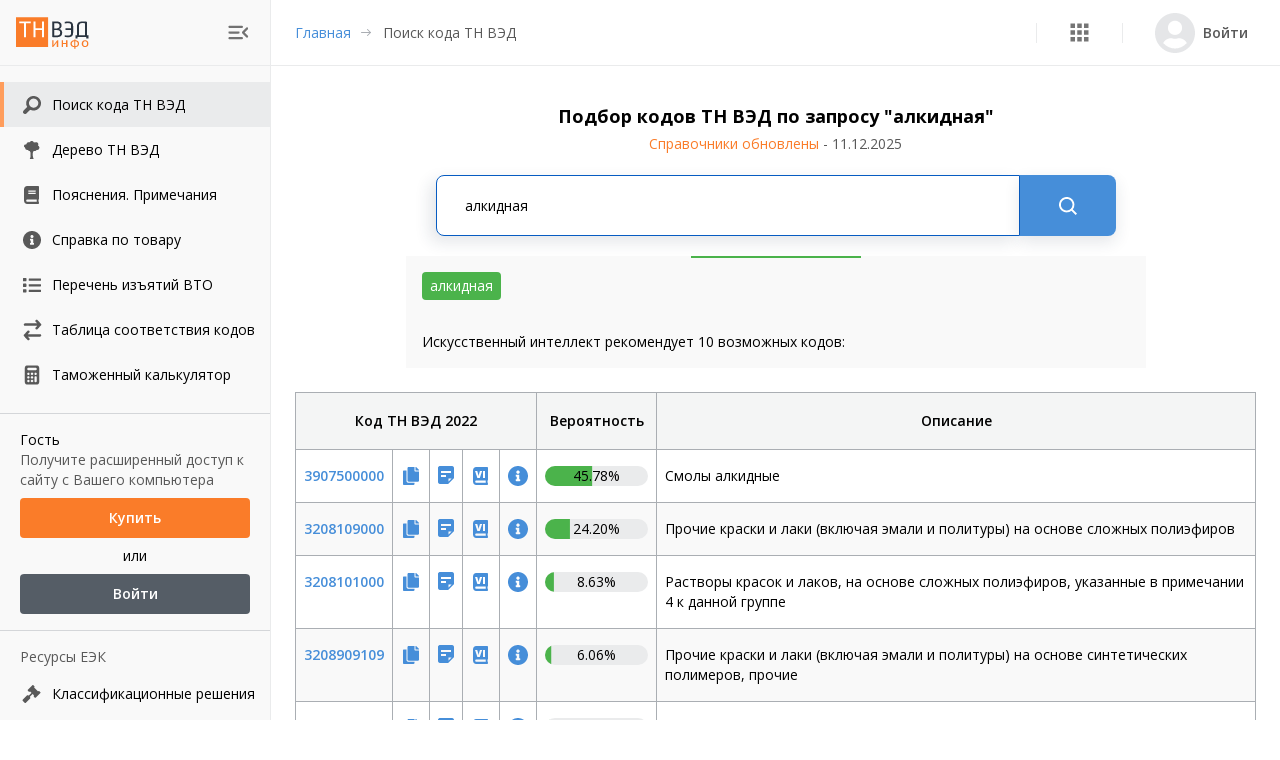

--- FILE ---
content_type: application/javascript; charset=UTF-8
request_url: https://tnved.info/_next/static/chunks/32cc4e91.6c563434db125668.js
body_size: 71882
content:
(self.webpackChunk_N_E=self.webpackChunk_N_E||[]).push([[293],{64671:function(t){var e;e=function(){return function(t){var e={};function r(n){if(e[n])return e[n].exports;var i=e[n]={i:n,l:!1,exports:{}};return t[n].call(i.exports,i,i.exports,r),i.l=!0,i.exports}return r.m=t,r.c=e,r.d=function(t,e,n){r.o(t,e)||Object.defineProperty(t,e,{enumerable:!0,get:n})},r.r=function(t){"undefined"!=typeof Symbol&&Symbol.toStringTag&&Object.defineProperty(t,Symbol.toStringTag,{value:"Module"}),Object.defineProperty(t,"__esModule",{value:!0})},r.t=function(t,e){if(1&e&&(t=r(t)),8&e)return t;if(4&e&&"object"==typeof t&&t&&t.__esModule)return t;var n=Object.create(null);if(r.r(n),Object.defineProperty(n,"default",{enumerable:!0,value:t}),2&e&&"string"!=typeof t)for(var i in t)r.d(n,i,function(e){return t[e]}.bind(null,i));return n},r.n=function(t){var e=t&&t.__esModule?function(){return t.default}:function(){return t};return r.d(e,"a",e),e},r.o=function(t,e){return Object.prototype.hasOwnProperty.call(t,e)},r.p="",r(r.s=22)}([function(t,e,r){"use strict";Object.defineProperty(e,"__esModule",{value:!0});var n=function(){function t(t,e){for(var r=0;r<e.length;r++){var n=e[r];n.enumerable=n.enumerable||!1,n.configurable=!0,"value"in n&&(n.writable=!0),Object.defineProperty(t,n.key,n)}}return function(e,r,n){return r&&t(e.prototype,r),n&&t(e,n),e}}(),i={debug:function(){},info:function(){},warn:function(){},error:function(){}},o=void 0,s=void 0;(e.Log=function(){function t(){!function(t,e){if(!(t instanceof e))throw new TypeError("Cannot call a class as a function")}(this,t)}return t.reset=function(){s=3,o=i},t.debug=function(){if(s>=4){for(var t=arguments.length,e=Array(t),r=0;r<t;r++)e[r]=arguments[r];o.debug.apply(o,Array.from(e))}},t.info=function(){if(s>=3){for(var t=arguments.length,e=Array(t),r=0;r<t;r++)e[r]=arguments[r];o.info.apply(o,Array.from(e))}},t.warn=function(){if(s>=2){for(var t=arguments.length,e=Array(t),r=0;r<t;r++)e[r]=arguments[r];o.warn.apply(o,Array.from(e))}},t.error=function(){if(s>=1){for(var t=arguments.length,e=Array(t),r=0;r<t;r++)e[r]=arguments[r];o.error.apply(o,Array.from(e))}},n(t,null,[{key:"NONE",get:function(){return 0}},{key:"ERROR",get:function(){return 1}},{key:"WARN",get:function(){return 2}},{key:"INFO",get:function(){return 3}},{key:"DEBUG",get:function(){return 4}},{key:"level",get:function(){return s},set:function(t){if(!(0<=t&&t<=4))throw new Error("Invalid log level");s=t}},{key:"logger",get:function(){return o},set:function(t){if(!t.debug&&t.info&&(t.debug=t.info),!(t.debug&&t.info&&t.warn&&t.error))throw new Error("Invalid logger");o=t}}]),t}()).reset()},function(t,e,r){"use strict";Object.defineProperty(e,"__esModule",{value:!0});var n=function(){function t(t,e){for(var r=0;r<e.length;r++){var n=e[r];n.enumerable=n.enumerable||!1,n.configurable=!0,"value"in n&&(n.writable=!0),Object.defineProperty(t,n.key,n)}}return function(e,r,n){return r&&t(e.prototype,r),n&&t(e,n),e}}(),i={setInterval:function(t){function e(e,r){return t.apply(this,arguments)}return e.toString=function(){return t.toString()},e}((function(t,e){return setInterval(t,e)})),clearInterval:function(t){function e(e){return t.apply(this,arguments)}return e.toString=function(){return t.toString()},e}((function(t){return clearInterval(t)}))},o=!1,s=null;e.Global=function(){function t(){!function(t,e){if(!(t instanceof e))throw new TypeError("Cannot call a class as a function")}(this,t)}return t._testing=function(){o=!0},t.setXMLHttpRequest=function(t){s=t},n(t,null,[{key:"location",get:function(){if(!o)return location}},{key:"localStorage",get:function(){if(!o&&"undefined"!=typeof window)return localStorage}},{key:"sessionStorage",get:function(){if(!o&&"undefined"!=typeof window)return sessionStorage}},{key:"XMLHttpRequest",get:function(){if(!o&&"undefined"!=typeof window)return s||XMLHttpRequest}},{key:"timer",get:function(){if(!o)return i}}]),t}()},function(t,e,r){"use strict";Object.defineProperty(e,"__esModule",{value:!0}),e.MetadataService=void 0;var n=function(){function t(t,e){for(var r=0;r<e.length;r++){var n=e[r];n.enumerable=n.enumerable||!1,n.configurable=!0,"value"in n&&(n.writable=!0),Object.defineProperty(t,n.key,n)}}return function(e,r,n){return r&&t(e.prototype,r),n&&t(e,n),e}}(),i=r(0),o=r(7);function s(t,e){if(!(t instanceof e))throw new TypeError("Cannot call a class as a function")}var a=".well-known/openid-configuration";e.MetadataService=function(){function t(e){var r=arguments.length>1&&void 0!==arguments[1]?arguments[1]:o.JsonService;if(s(this,t),!e)throw i.Log.error("MetadataService: No settings passed to MetadataService"),new Error("settings");this._settings=e,this._jsonService=new r(["application/jwk-set+json"])}return t.prototype.resetSigningKeys=function(){this._settings=this._settings||{},this._settings.signingKeys=void 0},t.prototype.getMetadata=function(){var t=this;return this._settings.metadata?(i.Log.debug("MetadataService.getMetadata: Returning metadata from settings"),Promise.resolve(this._settings.metadata)):this.metadataUrl?(i.Log.debug("MetadataService.getMetadata: getting metadata from",this.metadataUrl),this._jsonService.getJson(this.metadataUrl).then((function(e){i.Log.debug("MetadataService.getMetadata: json received");var r=t._settings.metadataSeed||{};return t._settings.metadata=Object.assign({},r,e),t._settings.metadata}))):(i.Log.error("MetadataService.getMetadata: No authority or metadataUrl configured on settings"),Promise.reject(new Error("No authority or metadataUrl configured on settings")))},t.prototype.getIssuer=function(){return this._getMetadataProperty("issuer")},t.prototype.getAuthorizationEndpoint=function(){return this._getMetadataProperty("authorization_endpoint")},t.prototype.getUserInfoEndpoint=function(){return this._getMetadataProperty("userinfo_endpoint")},t.prototype.getTokenEndpoint=function(){var t=!(arguments.length>0&&void 0!==arguments[0])||arguments[0];return this._getMetadataProperty("token_endpoint",t)},t.prototype.getCheckSessionIframe=function(){return this._getMetadataProperty("check_session_iframe",!0)},t.prototype.getEndSessionEndpoint=function(){return this._getMetadataProperty("end_session_endpoint",!0)},t.prototype.getRevocationEndpoint=function(){return this._getMetadataProperty("revocation_endpoint",!0)},t.prototype.getKeysEndpoint=function(){return this._getMetadataProperty("jwks_uri",!0)},t.prototype._getMetadataProperty=function(t){var e=arguments.length>1&&void 0!==arguments[1]&&arguments[1];return i.Log.debug("MetadataService.getMetadataProperty for: "+t),this.getMetadata().then((function(r){if(i.Log.debug("MetadataService.getMetadataProperty: metadata recieved"),void 0===r[t]){if(!0===e)return void i.Log.warn("MetadataService.getMetadataProperty: Metadata does not contain optional property "+t);throw i.Log.error("MetadataService.getMetadataProperty: Metadata does not contain property "+t),new Error("Metadata does not contain property "+t)}return r[t]}))},t.prototype.getSigningKeys=function(){var t=this;return this._settings.signingKeys?(i.Log.debug("MetadataService.getSigningKeys: Returning signingKeys from settings"),Promise.resolve(this._settings.signingKeys)):this._getMetadataProperty("jwks_uri").then((function(e){return i.Log.debug("MetadataService.getSigningKeys: jwks_uri received",e),t._jsonService.getJson(e).then((function(e){if(i.Log.debug("MetadataService.getSigningKeys: key set received",e),!e.keys)throw i.Log.error("MetadataService.getSigningKeys: Missing keys on keyset"),new Error("Missing keys on keyset");return t._settings.signingKeys=e.keys,t._settings.signingKeys}))}))},n(t,[{key:"metadataUrl",get:function(){return this._metadataUrl||(this._settings.metadataUrl?this._metadataUrl=this._settings.metadataUrl:(this._metadataUrl=this._settings.authority,this._metadataUrl&&this._metadataUrl.indexOf(a)<0&&("/"!==this._metadataUrl[this._metadataUrl.length-1]&&(this._metadataUrl+="/"),this._metadataUrl+=a))),this._metadataUrl}}]),t}()},function(t,e,r){"use strict";Object.defineProperty(e,"__esModule",{value:!0}),e.UrlUtility=void 0;var n=r(0),i=r(1);e.UrlUtility=function(){function t(){!function(t,e){if(!(t instanceof e))throw new TypeError("Cannot call a class as a function")}(this,t)}return t.addQueryParam=function(t,e,r){return t.indexOf("?")<0&&(t+="?"),"?"!==t[t.length-1]&&(t+="&"),t+=encodeURIComponent(e),(t+="=")+encodeURIComponent(r)},t.parseUrlFragment=function(t){var e=arguments.length>1&&void 0!==arguments[1]?arguments[1]:"#",r=arguments.length>2&&void 0!==arguments[2]?arguments[2]:i.Global;"string"!=typeof t&&(t=r.location.href);var o=t.lastIndexOf(e);o>=0&&(t=t.substr(o+1)),"?"===e&&(o=t.indexOf("#"))>=0&&(t=t.substr(0,o));for(var s,a={},u=/([^&=]+)=([^&]*)/g,c=0;s=u.exec(t);)if(a[decodeURIComponent(s[1])]=decodeURIComponent(s[2].replace(/\+/g," ")),c++>50)return n.Log.error("UrlUtility.parseUrlFragment: response exceeded expected number of parameters",t),{error:"Response exceeded expected number of parameters"};for(var h in a)return a;return{}},t}()},function(t,e,r){"use strict";Object.defineProperty(e,"__esModule",{value:!0}),e.JoseUtil=void 0;var n=r(26),i=function(t){return t&&t.__esModule?t:{default:t}}(r(33));e.JoseUtil=(0,i.default)({jws:n.jws,KeyUtil:n.KeyUtil,X509:n.X509,crypto:n.crypto,hextob64u:n.hextob64u,b64tohex:n.b64tohex,AllowedSigningAlgs:n.AllowedSigningAlgs})},function(t,e,r){"use strict";Object.defineProperty(e,"__esModule",{value:!0}),e.OidcClientSettings=void 0;var n="function"==typeof Symbol&&"symbol"==typeof Symbol.iterator?function(t){return typeof t}:function(t){return t&&"function"==typeof Symbol&&t.constructor===Symbol&&t!==Symbol.prototype?"symbol":typeof t},i=function(){function t(t,e){for(var r=0;r<e.length;r++){var n=e[r];n.enumerable=n.enumerable||!1,n.configurable=!0,"value"in n&&(n.writable=!0),Object.defineProperty(t,n.key,n)}}return function(e,r,n){return r&&t(e.prototype,r),n&&t(e,n),e}}(),o=r(0),s=r(23),a=r(6),u=r(24),c=r(2);function h(t,e){if(!(t instanceof e))throw new TypeError("Cannot call a class as a function")}var l=".well-known/openid-configuration",f="id_token",g="openid",d="client_secret_post";e.OidcClientSettings=function(){function t(){var e=arguments.length>0&&void 0!==arguments[0]?arguments[0]:{},r=e.authority,i=e.metadataUrl,o=e.metadata,l=e.signingKeys,p=e.metadataSeed,v=e.client_id,y=e.client_secret,m=e.response_type,_=void 0===m?f:m,S=e.scope,b=void 0===S?g:S,w=e.redirect_uri,F=e.post_logout_redirect_uri,E=e.client_authentication,x=void 0===E?d:E,A=e.prompt,k=e.display,P=e.max_age,C=e.ui_locales,T=e.acr_values,R=e.resource,I=e.response_mode,D=e.filterProtocolClaims,L=void 0===D||D,N=e.loadUserInfo,U=void 0===N||N,B=e.staleStateAge,O=void 0===B?900:B,j=e.clockSkew,M=void 0===j?300:j,H=e.clockService,V=void 0===H?new s.ClockService:H,K=e.userInfoJwtIssuer,q=void 0===K?"OP":K,J=e.mergeClaims,W=void 0!==J&&J,z=e.stateStore,Y=void 0===z?new a.WebStorageStateStore:z,G=e.ResponseValidatorCtor,X=void 0===G?u.ResponseValidator:G,$=e.MetadataServiceCtor,Q=void 0===$?c.MetadataService:$,Z=e.extraQueryParams,tt=void 0===Z?{}:Z,et=e.extraTokenParams,rt=void 0===et?{}:et;h(this,t),this._authority=r,this._metadataUrl=i,this._metadata=o,this._metadataSeed=p,this._signingKeys=l,this._client_id=v,this._client_secret=y,this._response_type=_,this._scope=b,this._redirect_uri=w,this._post_logout_redirect_uri=F,this._client_authentication=x,this._prompt=A,this._display=k,this._max_age=P,this._ui_locales=C,this._acr_values=T,this._resource=R,this._response_mode=I,this._filterProtocolClaims=!!L,this._loadUserInfo=!!U,this._staleStateAge=O,this._clockSkew=M,this._clockService=V,this._userInfoJwtIssuer=q,this._mergeClaims=!!W,this._stateStore=Y,this._validator=new X(this),this._metadataService=new Q(this),this._extraQueryParams="object"===(void 0===tt?"undefined":n(tt))?tt:{},this._extraTokenParams="object"===(void 0===rt?"undefined":n(rt))?rt:{}}return t.prototype.getEpochTime=function(){return this._clockService.getEpochTime()},i(t,[{key:"client_id",get:function(){return this._client_id},set:function(t){if(this._client_id)throw o.Log.error("OidcClientSettings.set_client_id: client_id has already been assigned."),new Error("client_id has already been assigned.");this._client_id=t}},{key:"client_secret",get:function(){return this._client_secret}},{key:"response_type",get:function(){return this._response_type}},{key:"scope",get:function(){return this._scope}},{key:"redirect_uri",get:function(){return this._redirect_uri}},{key:"post_logout_redirect_uri",get:function(){return this._post_logout_redirect_uri}},{key:"client_authentication",get:function(){return this._client_authentication}},{key:"prompt",get:function(){return this._prompt}},{key:"display",get:function(){return this._display}},{key:"max_age",get:function(){return this._max_age}},{key:"ui_locales",get:function(){return this._ui_locales}},{key:"acr_values",get:function(){return this._acr_values}},{key:"resource",get:function(){return this._resource}},{key:"response_mode",get:function(){return this._response_mode}},{key:"authority",get:function(){return this._authority},set:function(t){if(this._authority)throw o.Log.error("OidcClientSettings.set_authority: authority has already been assigned."),new Error("authority has already been assigned.");this._authority=t}},{key:"metadataUrl",get:function(){return this._metadataUrl||(this._metadataUrl=this.authority,this._metadataUrl&&this._metadataUrl.indexOf(l)<0&&("/"!==this._metadataUrl[this._metadataUrl.length-1]&&(this._metadataUrl+="/"),this._metadataUrl+=l)),this._metadataUrl}},{key:"metadata",get:function(){return this._metadata},set:function(t){this._metadata=t}},{key:"metadataSeed",get:function(){return this._metadataSeed},set:function(t){this._metadataSeed=t}},{key:"signingKeys",get:function(){return this._signingKeys},set:function(t){this._signingKeys=t}},{key:"filterProtocolClaims",get:function(){return this._filterProtocolClaims}},{key:"loadUserInfo",get:function(){return this._loadUserInfo}},{key:"staleStateAge",get:function(){return this._staleStateAge}},{key:"clockSkew",get:function(){return this._clockSkew}},{key:"userInfoJwtIssuer",get:function(){return this._userInfoJwtIssuer}},{key:"mergeClaims",get:function(){return this._mergeClaims}},{key:"stateStore",get:function(){return this._stateStore}},{key:"validator",get:function(){return this._validator}},{key:"metadataService",get:function(){return this._metadataService}},{key:"extraQueryParams",get:function(){return this._extraQueryParams},set:function(t){"object"===(void 0===t?"undefined":n(t))?this._extraQueryParams=t:this._extraQueryParams={}}},{key:"extraTokenParams",get:function(){return this._extraTokenParams},set:function(t){"object"===(void 0===t?"undefined":n(t))?this._extraTokenParams=t:this._extraTokenParams={}}}]),t}()},function(t,e,r){"use strict";Object.defineProperty(e,"__esModule",{value:!0}),e.WebStorageStateStore=void 0;var n=r(0),i=r(1);function o(t,e){if(!(t instanceof e))throw new TypeError("Cannot call a class as a function")}e.WebStorageStateStore=function(){function t(){var e=arguments.length>0&&void 0!==arguments[0]?arguments[0]:{},r=e.prefix,n=void 0===r?"oidc.":r,s=e.store,a=void 0===s?i.Global.localStorage:s;o(this,t),this._store=a,this._prefix=n}return t.prototype.set=function(t,e){return n.Log.debug("WebStorageStateStore.set",t),t=this._prefix+t,this._store.setItem(t,e),Promise.resolve()},t.prototype.get=function(t){n.Log.debug("WebStorageStateStore.get",t),t=this._prefix+t;var e=this._store.getItem(t);return Promise.resolve(e)},t.prototype.remove=function(t){n.Log.debug("WebStorageStateStore.remove",t),t=this._prefix+t;var e=this._store.getItem(t);return this._store.removeItem(t),Promise.resolve(e)},t.prototype.getAllKeys=function(){n.Log.debug("WebStorageStateStore.getAllKeys");for(var t=[],e=0;e<this._store.length;e++){var r=this._store.key(e);0===r.indexOf(this._prefix)&&t.push(r.substr(this._prefix.length))}return Promise.resolve(t)},t}()},function(t,e,r){"use strict";Object.defineProperty(e,"__esModule",{value:!0}),e.JsonService=void 0;var n=r(0),i=r(1);function o(t,e){if(!(t instanceof e))throw new TypeError("Cannot call a class as a function")}e.JsonService=function(){function t(){var e=arguments.length>0&&void 0!==arguments[0]?arguments[0]:null,r=arguments.length>1&&void 0!==arguments[1]?arguments[1]:i.Global.XMLHttpRequest,n=arguments.length>2&&void 0!==arguments[2]?arguments[2]:null;o(this,t),e&&Array.isArray(e)?this._contentTypes=e.slice():this._contentTypes=[],this._contentTypes.push("application/json"),n&&this._contentTypes.push("application/jwt"),this._XMLHttpRequest=r,this._jwtHandler=n}return t.prototype.getJson=function(t,e){var r=this;if(!t)throw n.Log.error("JsonService.getJson: No url passed"),new Error("url");return n.Log.debug("JsonService.getJson, url: ",t),new Promise((function(i,o){var s=new r._XMLHttpRequest;s.open("GET",t);var a=r._contentTypes,u=r._jwtHandler;s.onload=function(){if(n.Log.debug("JsonService.getJson: HTTP response received, status",s.status),200===s.status){var e=s.getResponseHeader("Content-Type");if(e){var r=a.find((function(t){if(e.startsWith(t))return!0}));if("application/jwt"==r)return void u(s).then(i,o);if(r)try{return void i(JSON.parse(s.responseText))}catch(i){return n.Log.error("JsonService.getJson: Error parsing JSON response",i.message),void o(i)}}o(Error("Invalid response Content-Type: "+e+", from URL: "+t))}else o(Error(s.statusText+" ("+s.status+")"))},s.onerror=function(){n.Log.error("JsonService.getJson: network error"),o(Error("Network Error"))},e&&(n.Log.debug("JsonService.getJson: token passed, setting Authorization header"),s.setRequestHeader("Authorization","Bearer "+e)),s.send()}))},t.prototype.postForm=function(t,e,r){var i=this;if(!t)throw n.Log.error("JsonService.postForm: No url passed"),new Error("url");return n.Log.debug("JsonService.postForm, url: ",t),new Promise((function(o,s){var a=new i._XMLHttpRequest;a.open("POST",t);var u=i._contentTypes;a.onload=function(){if(n.Log.debug("JsonService.postForm: HTTP response received, status",a.status),200!==a.status){if(400===a.status&&(r=a.getResponseHeader("Content-Type"))&&u.find((function(t){if(r.startsWith(t))return!0})))try{var e=JSON.parse(a.responseText);if(e&&e.error)return n.Log.error("JsonService.postForm: Error from server: ",e.error),void s(new Error(e.error))}catch(o){return n.Log.error("JsonService.postForm: Error parsing JSON response",o.message),void s(o)}s(Error(a.statusText+" ("+a.status+")"))}else{var r;if((r=a.getResponseHeader("Content-Type"))&&u.find((function(t){if(r.startsWith(t))return!0})))try{return void o(JSON.parse(a.responseText))}catch(o){return n.Log.error("JsonService.postForm: Error parsing JSON response",o.message),void s(o)}s(Error("Invalid response Content-Type: "+r+", from URL: "+t))}},a.onerror=function(){n.Log.error("JsonService.postForm: network error"),s(Error("Network Error"))};var c="";for(var h in e){var l=e[h];l&&(c.length>0&&(c+="&"),c+=encodeURIComponent(h),c+="=",c+=encodeURIComponent(l))}a.setRequestHeader("Content-Type","application/x-www-form-urlencoded"),void 0!==r&&a.setRequestHeader("Authorization","Basic "+btoa(r)),a.send(c)}))},t}()},function(t,e,r){"use strict";Object.defineProperty(e,"__esModule",{value:!0}),e.SigninRequest=void 0;var n=r(0),i=r(3),o=r(13);e.SigninRequest=function(){function t(e){var r=e.url,s=e.client_id,a=e.redirect_uri,u=e.response_type,c=e.scope,h=e.authority,l=e.data,f=e.prompt,g=e.display,d=e.max_age,p=e.ui_locales,v=e.id_token_hint,y=e.login_hint,m=e.acr_values,_=e.resource,S=e.response_mode,b=e.request,w=e.request_uri,F=e.extraQueryParams,E=e.request_type,x=e.client_secret,A=e.extraTokenParams,k=e.skipUserInfo;if(function(t,e){if(!(t instanceof e))throw new TypeError("Cannot call a class as a function")}(this,t),!r)throw n.Log.error("SigninRequest.ctor: No url passed"),new Error("url");if(!s)throw n.Log.error("SigninRequest.ctor: No client_id passed"),new Error("client_id");if(!a)throw n.Log.error("SigninRequest.ctor: No redirect_uri passed"),new Error("redirect_uri");if(!u)throw n.Log.error("SigninRequest.ctor: No response_type passed"),new Error("response_type");if(!c)throw n.Log.error("SigninRequest.ctor: No scope passed"),new Error("scope");if(!h)throw n.Log.error("SigninRequest.ctor: No authority passed"),new Error("authority");var P=t.isOidc(u),C=t.isCode(u);S||(S=t.isCode(u)?"query":null),this.state=new o.SigninState({nonce:P,data:l,client_id:s,authority:h,redirect_uri:a,code_verifier:C,request_type:E,response_mode:S,client_secret:x,scope:c,extraTokenParams:A,skipUserInfo:k}),r=i.UrlUtility.addQueryParam(r,"client_id",s),r=i.UrlUtility.addQueryParam(r,"redirect_uri",a),r=i.UrlUtility.addQueryParam(r,"response_type",u),r=i.UrlUtility.addQueryParam(r,"scope",c),r=i.UrlUtility.addQueryParam(r,"state",this.state.id),P&&(r=i.UrlUtility.addQueryParam(r,"nonce",this.state.nonce)),C&&(r=i.UrlUtility.addQueryParam(r,"code_challenge",this.state.code_challenge),r=i.UrlUtility.addQueryParam(r,"code_challenge_method","S256"));var T={prompt:f,display:g,max_age:d,ui_locales:p,id_token_hint:v,login_hint:y,acr_values:m,resource:_,request:b,request_uri:w,response_mode:S};for(var R in T)T[R]&&(r=i.UrlUtility.addQueryParam(r,R,T[R]));for(var I in F)r=i.UrlUtility.addQueryParam(r,I,F[I]);this.url=r}return t.isOidc=function(t){return!!t.split(/\s+/g).filter((function(t){return"id_token"===t}))[0]},t.isOAuth=function(t){return!!t.split(/\s+/g).filter((function(t){return"token"===t}))[0]},t.isCode=function(t){return!!t.split(/\s+/g).filter((function(t){return"code"===t}))[0]},t}()},function(t,e,r){"use strict";Object.defineProperty(e,"__esModule",{value:!0}),e.State=void 0;var n=function(){function t(t,e){for(var r=0;r<e.length;r++){var n=e[r];n.enumerable=n.enumerable||!1,n.configurable=!0,"value"in n&&(n.writable=!0),Object.defineProperty(t,n.key,n)}}return function(e,r,n){return r&&t(e.prototype,r),n&&t(e,n),e}}(),i=r(0),o=function(t){return t&&t.__esModule?t:{default:t}}(r(14));function s(t,e){if(!(t instanceof e))throw new TypeError("Cannot call a class as a function")}e.State=function(){function t(){var e=arguments.length>0&&void 0!==arguments[0]?arguments[0]:{},r=e.id,n=e.data,i=e.created,a=e.request_type;s(this,t),this._id=r||(0,o.default)(),this._data=n,this._created="number"==typeof i&&i>0?i:parseInt(Date.now()/1e3),this._request_type=a}return t.prototype.toStorageString=function(){return i.Log.debug("State.toStorageString"),JSON.stringify({id:this.id,data:this.data,created:this.created,request_type:this.request_type})},t.fromStorageString=function(e){return i.Log.debug("State.fromStorageString"),new t(JSON.parse(e))},t.clearStaleState=function(e,r){var n=Date.now()/1e3-r;return e.getAllKeys().then((function(r){i.Log.debug("State.clearStaleState: got keys",r);for(var o=[],s=function(s){var a=r[s];u=e.get(a).then((function(r){var o=!1;if(r)try{var s=t.fromStorageString(r);i.Log.debug("State.clearStaleState: got item from key: ",a,s.created),s.created<=n&&(o=!0)}catch(t){i.Log.error("State.clearStaleState: Error parsing state for key",a,t.message),o=!0}else i.Log.debug("State.clearStaleState: no item in storage for key: ",a),o=!0;if(o)return i.Log.debug("State.clearStaleState: removed item for key: ",a),e.remove(a)})),o.push(u)},a=0;a<r.length;a++){var u;s(a)}return i.Log.debug("State.clearStaleState: waiting on promise count:",o.length),Promise.all(o)}))},n(t,[{key:"id",get:function(){return this._id}},{key:"data",get:function(){return this._data}},{key:"created",get:function(){return this._created}},{key:"request_type",get:function(){return this._request_type}}]),t}()},function(t,e,r){"use strict";Object.defineProperty(e,"__esModule",{value:!0}),e.OidcClient=void 0;var n=function(){function t(t,e){for(var r=0;r<e.length;r++){var n=e[r];n.enumerable=n.enumerable||!1,n.configurable=!0,"value"in n&&(n.writable=!0),Object.defineProperty(t,n.key,n)}}return function(e,r,n){return r&&t(e.prototype,r),n&&t(e,n),e}}(),i=r(0),o=r(5),s=r(12),a=r(8),u=r(34),c=r(35),h=r(36),l=r(13),f=r(9);function g(t,e){if(!(t instanceof e))throw new TypeError("Cannot call a class as a function")}e.OidcClient=function(){function t(){var e=arguments.length>0&&void 0!==arguments[0]?arguments[0]:{};g(this,t),e instanceof o.OidcClientSettings?this._settings=e:this._settings=new o.OidcClientSettings(e)}return t.prototype.createSigninRequest=function(){var t=this,e=arguments.length>0&&void 0!==arguments[0]?arguments[0]:{},r=e.response_type,n=e.scope,o=e.redirect_uri,s=e.data,u=e.state,c=e.prompt,h=e.display,l=e.max_age,f=e.ui_locales,g=e.id_token_hint,d=e.login_hint,p=e.acr_values,v=e.resource,y=e.request,m=e.request_uri,_=e.response_mode,S=e.extraQueryParams,b=e.extraTokenParams,w=e.request_type,F=e.skipUserInfo,E=arguments[1];i.Log.debug("OidcClient.createSigninRequest");var x=this._settings.client_id;r=r||this._settings.response_type,n=n||this._settings.scope,o=o||this._settings.redirect_uri,c=c||this._settings.prompt,h=h||this._settings.display,l=l||this._settings.max_age,f=f||this._settings.ui_locales,p=p||this._settings.acr_values,v=v||this._settings.resource,_=_||this._settings.response_mode,S=S||this._settings.extraQueryParams,b=b||this._settings.extraTokenParams;var A=this._settings.authority;return a.SigninRequest.isCode(r)&&"code"!==r?Promise.reject(new Error("OpenID Connect hybrid flow is not supported")):this._metadataService.getAuthorizationEndpoint().then((function(e){i.Log.debug("OidcClient.createSigninRequest: Received authorization endpoint",e);var k=new a.SigninRequest({url:e,client_id:x,redirect_uri:o,response_type:r,scope:n,data:s||u,authority:A,prompt:c,display:h,max_age:l,ui_locales:f,id_token_hint:g,login_hint:d,acr_values:p,resource:v,request:y,request_uri:m,extraQueryParams:S,extraTokenParams:b,request_type:w,response_mode:_,client_secret:t._settings.client_secret,skipUserInfo:F}),P=k.state;return(E=E||t._stateStore).set(P.id,P.toStorageString()).then((function(){return k}))}))},t.prototype.readSigninResponseState=function(t,e){var r=arguments.length>2&&void 0!==arguments[2]&&arguments[2];i.Log.debug("OidcClient.readSigninResponseState");var n="query"===this._settings.response_mode||!this._settings.response_mode&&a.SigninRequest.isCode(this._settings.response_type),o=n?"?":"#",s=new u.SigninResponse(t,o);if(!s.state)return i.Log.error("OidcClient.readSigninResponseState: No state in response"),Promise.reject(new Error("No state in response"));e=e||this._stateStore;var c=r?e.remove.bind(e):e.get.bind(e);return c(s.state).then((function(t){if(!t)throw i.Log.error("OidcClient.readSigninResponseState: No matching state found in storage"),new Error("No matching state found in storage");return{state:l.SigninState.fromStorageString(t),response:s}}))},t.prototype.processSigninResponse=function(t,e){var r=this;return i.Log.debug("OidcClient.processSigninResponse"),this.readSigninResponseState(t,e,!0).then((function(t){var e=t.state,n=t.response;return i.Log.debug("OidcClient.processSigninResponse: Received state from storage; validating response"),r._validator.validateSigninResponse(e,n)}))},t.prototype.createSignoutRequest=function(){var t=this,e=arguments.length>0&&void 0!==arguments[0]?arguments[0]:{},r=e.id_token_hint,n=e.data,o=e.state,s=e.post_logout_redirect_uri,a=e.extraQueryParams,u=e.request_type,h=arguments[1];return i.Log.debug("OidcClient.createSignoutRequest"),s=s||this._settings.post_logout_redirect_uri,a=a||this._settings.extraQueryParams,this._metadataService.getEndSessionEndpoint().then((function(e){if(!e)throw i.Log.error("OidcClient.createSignoutRequest: No end session endpoint url returned"),new Error("no end session endpoint");i.Log.debug("OidcClient.createSignoutRequest: Received end session endpoint",e);var l=new c.SignoutRequest({url:e,id_token_hint:r,post_logout_redirect_uri:s,data:n||o,extraQueryParams:a,request_type:u}),f=l.state;return f&&(i.Log.debug("OidcClient.createSignoutRequest: Signout request has state to persist"),(h=h||t._stateStore).set(f.id,f.toStorageString())),l}))},t.prototype.readSignoutResponseState=function(t,e){var r=arguments.length>2&&void 0!==arguments[2]&&arguments[2];i.Log.debug("OidcClient.readSignoutResponseState");var n=new h.SignoutResponse(t);if(!n.state)return i.Log.debug("OidcClient.readSignoutResponseState: No state in response"),n.error?(i.Log.warn("OidcClient.readSignoutResponseState: Response was error: ",n.error),Promise.reject(new s.ErrorResponse(n))):Promise.resolve({state:void 0,response:n});var o=n.state;e=e||this._stateStore;var a=r?e.remove.bind(e):e.get.bind(e);return a(o).then((function(t){if(!t)throw i.Log.error("OidcClient.readSignoutResponseState: No matching state found in storage"),new Error("No matching state found in storage");return{state:f.State.fromStorageString(t),response:n}}))},t.prototype.processSignoutResponse=function(t,e){var r=this;return i.Log.debug("OidcClient.processSignoutResponse"),this.readSignoutResponseState(t,e,!0).then((function(t){var e=t.state,n=t.response;return e?(i.Log.debug("OidcClient.processSignoutResponse: Received state from storage; validating response"),r._validator.validateSignoutResponse(e,n)):(i.Log.debug("OidcClient.processSignoutResponse: No state from storage; skipping validating response"),n)}))},t.prototype.clearStaleState=function(t){return i.Log.debug("OidcClient.clearStaleState"),t=t||this._stateStore,f.State.clearStaleState(t,this.settings.staleStateAge)},n(t,[{key:"_stateStore",get:function(){return this.settings.stateStore}},{key:"_validator",get:function(){return this.settings.validator}},{key:"_metadataService",get:function(){return this.settings.metadataService}},{key:"settings",get:function(){return this._settings}},{key:"metadataService",get:function(){return this._metadataService}}]),t}()},function(t,e,r){"use strict";Object.defineProperty(e,"__esModule",{value:!0}),e.TokenClient=void 0;var n=r(7),i=r(2),o=r(0);function s(t,e){if(!(t instanceof e))throw new TypeError("Cannot call a class as a function")}e.TokenClient=function(){function t(e){var r=arguments.length>1&&void 0!==arguments[1]?arguments[1]:n.JsonService,a=arguments.length>2&&void 0!==arguments[2]?arguments[2]:i.MetadataService;if(s(this,t),!e)throw o.Log.error("TokenClient.ctor: No settings passed"),new Error("settings");this._settings=e,this._jsonService=new r,this._metadataService=new a(this._settings)}return t.prototype.exchangeCode=function(){var t=this,e=arguments.length>0&&void 0!==arguments[0]?arguments[0]:{};(e=Object.assign({},e)).grant_type=e.grant_type||"authorization_code",e.client_id=e.client_id||this._settings.client_id,e.client_secret=e.client_secret||this._settings.client_secret,e.redirect_uri=e.redirect_uri||this._settings.redirect_uri;var r=void 0,n=e._client_authentication||this._settings._client_authentication;return delete e._client_authentication,e.code?e.redirect_uri?e.code_verifier?e.client_id?e.client_secret||"client_secret_basic"!=n?("client_secret_basic"==n&&(r=e.client_id+":"+e.client_secret,delete e.client_id,delete e.client_secret),this._metadataService.getTokenEndpoint(!1).then((function(n){return o.Log.debug("TokenClient.exchangeCode: Received token endpoint"),t._jsonService.postForm(n,e,r).then((function(t){return o.Log.debug("TokenClient.exchangeCode: response received"),t}))}))):(o.Log.error("TokenClient.exchangeCode: No client_secret passed"),Promise.reject(new Error("A client_secret is required"))):(o.Log.error("TokenClient.exchangeCode: No client_id passed"),Promise.reject(new Error("A client_id is required"))):(o.Log.error("TokenClient.exchangeCode: No code_verifier passed"),Promise.reject(new Error("A code_verifier is required"))):(o.Log.error("TokenClient.exchangeCode: No redirect_uri passed"),Promise.reject(new Error("A redirect_uri is required"))):(o.Log.error("TokenClient.exchangeCode: No code passed"),Promise.reject(new Error("A code is required")))},t.prototype.exchangeRefreshToken=function(){var t=this,e=arguments.length>0&&void 0!==arguments[0]?arguments[0]:{};(e=Object.assign({},e)).grant_type=e.grant_type||"refresh_token",e.client_id=e.client_id||this._settings.client_id,e.client_secret=e.client_secret||this._settings.client_secret;var r=void 0,n=e._client_authentication||this._settings._client_authentication;return delete e._client_authentication,e.refresh_token?e.client_id?("client_secret_basic"==n&&(r=e.client_id+":"+e.client_secret,delete e.client_id,delete e.client_secret),this._metadataService.getTokenEndpoint(!1).then((function(n){return o.Log.debug("TokenClient.exchangeRefreshToken: Received token endpoint"),t._jsonService.postForm(n,e,r).then((function(t){return o.Log.debug("TokenClient.exchangeRefreshToken: response received"),t}))}))):(o.Log.error("TokenClient.exchangeRefreshToken: No client_id passed"),Promise.reject(new Error("A client_id is required"))):(o.Log.error("TokenClient.exchangeRefreshToken: No refresh_token passed"),Promise.reject(new Error("A refresh_token is required")))},t}()},function(t,e,r){"use strict";Object.defineProperty(e,"__esModule",{value:!0}),e.ErrorResponse=void 0;var n=r(0);function i(t,e){if(!(t instanceof e))throw new TypeError("Cannot call a class as a function")}function o(t,e){if(!t)throw new ReferenceError("this hasn't been initialised - super() hasn't been called");return!e||"object"!=typeof e&&"function"!=typeof e?t:e}e.ErrorResponse=function(t){function e(){var r=arguments.length>0&&void 0!==arguments[0]?arguments[0]:{},s=r.error,a=r.error_description,u=r.error_uri,c=r.state,h=r.session_state;if(i(this,e),!s)throw n.Log.error("No error passed to ErrorResponse"),new Error("error");var l=o(this,t.call(this,a||s));return l.name="ErrorResponse",l.error=s,l.error_description=a,l.error_uri=u,l.state=c,l.session_state=h,l}return function(t,e){if("function"!=typeof e&&null!==e)throw new TypeError("Super expression must either be null or a function, not "+typeof e);t.prototype=Object.create(e&&e.prototype,{constructor:{value:t,enumerable:!1,writable:!0,configurable:!0}}),e&&(Object.setPrototypeOf?Object.setPrototypeOf(t,e):t.__proto__=e)}(e,t),e}(Error)},function(t,e,r){"use strict";Object.defineProperty(e,"__esModule",{value:!0}),e.SigninState=void 0;var n=function(){function t(t,e){for(var r=0;r<e.length;r++){var n=e[r];n.enumerable=n.enumerable||!1,n.configurable=!0,"value"in n&&(n.writable=!0),Object.defineProperty(t,n.key,n)}}return function(e,r,n){return r&&t(e.prototype,r),n&&t(e,n),e}}(),i=r(0),o=r(9),s=r(4),a=function(t){return t&&t.__esModule?t:{default:t}}(r(14));function u(t,e){if(!(t instanceof e))throw new TypeError("Cannot call a class as a function")}function c(t,e){if(!t)throw new ReferenceError("this hasn't been initialised - super() hasn't been called");return!e||"object"!=typeof e&&"function"!=typeof e?t:e}e.SigninState=function(t){function e(){var r=arguments.length>0&&void 0!==arguments[0]?arguments[0]:{},n=r.nonce,i=r.authority,o=r.client_id,h=r.redirect_uri,l=r.code_verifier,f=r.response_mode,g=r.client_secret,d=r.scope,p=r.extraTokenParams,v=r.skipUserInfo;u(this,e);var y=c(this,t.call(this,arguments[0]));if(!0===n?y._nonce=(0,a.default)():n&&(y._nonce=n),!0===l?y._code_verifier=(0,a.default)()+(0,a.default)()+(0,a.default)():l&&(y._code_verifier=l),y.code_verifier){var m=s.JoseUtil.hashString(y.code_verifier,"SHA256");y._code_challenge=s.JoseUtil.hexToBase64Url(m)}return y._redirect_uri=h,y._authority=i,y._client_id=o,y._response_mode=f,y._client_secret=g,y._scope=d,y._extraTokenParams=p,y._skipUserInfo=v,y}return function(t,e){if("function"!=typeof e&&null!==e)throw new TypeError("Super expression must either be null or a function, not "+typeof e);t.prototype=Object.create(e&&e.prototype,{constructor:{value:t,enumerable:!1,writable:!0,configurable:!0}}),e&&(Object.setPrototypeOf?Object.setPrototypeOf(t,e):t.__proto__=e)}(e,t),e.prototype.toStorageString=function(){return i.Log.debug("SigninState.toStorageString"),JSON.stringify({id:this.id,data:this.data,created:this.created,request_type:this.request_type,nonce:this.nonce,code_verifier:this.code_verifier,redirect_uri:this.redirect_uri,authority:this.authority,client_id:this.client_id,response_mode:this.response_mode,client_secret:this.client_secret,scope:this.scope,extraTokenParams:this.extraTokenParams,skipUserInfo:this.skipUserInfo})},e.fromStorageString=function(t){return i.Log.debug("SigninState.fromStorageString"),new e(JSON.parse(t))},n(e,[{key:"nonce",get:function(){return this._nonce}},{key:"authority",get:function(){return this._authority}},{key:"client_id",get:function(){return this._client_id}},{key:"redirect_uri",get:function(){return this._redirect_uri}},{key:"code_verifier",get:function(){return this._code_verifier}},{key:"code_challenge",get:function(){return this._code_challenge}},{key:"response_mode",get:function(){return this._response_mode}},{key:"client_secret",get:function(){return this._client_secret}},{key:"scope",get:function(){return this._scope}},{key:"extraTokenParams",get:function(){return this._extraTokenParams}},{key:"skipUserInfo",get:function(){return this._skipUserInfo}}]),e}(o.State)},function(t,e,r){"use strict";Object.defineProperty(e,"__esModule",{value:!0}),e.default=function(){return("undefined"!=n&&null!==n&&void 0!==n.getRandomValues?i:o)().replace(/-/g,"")};var n="undefined"!=typeof window?window.crypto||window.msCrypto:null;function i(){return([1e7]+-1e3+-4e3+-8e3+-1e11).replace(/[018]/g,(function(t){return(t^n.getRandomValues(new Uint8Array(1))[0]&15>>t/4).toString(16)}))}function o(){return([1e7]+-1e3+-4e3+-8e3+-1e11).replace(/[018]/g,(function(t){return(t^16*Math.random()>>t/4).toString(16)}))}t.exports=e.default},function(t,e,r){"use strict";Object.defineProperty(e,"__esModule",{value:!0}),e.User=void 0;var n=function(){function t(t,e){for(var r=0;r<e.length;r++){var n=e[r];n.enumerable=n.enumerable||!1,n.configurable=!0,"value"in n&&(n.writable=!0),Object.defineProperty(t,n.key,n)}}return function(e,r,n){return r&&t(e.prototype,r),n&&t(e,n),e}}(),i=r(0);e.User=function(){function t(e){var r=e.id_token,n=e.session_state,i=e.access_token,o=e.refresh_token,s=e.token_type,a=e.scope,u=e.profile,c=e.expires_at,h=e.state;!function(t,e){if(!(t instanceof e))throw new TypeError("Cannot call a class as a function")}(this,t),this.id_token=r,this.session_state=n,this.access_token=i,this.refresh_token=o,this.token_type=s,this.scope=a,this.profile=u,this.expires_at=c,this.state=h}return t.prototype.toStorageString=function(){return i.Log.debug("User.toStorageString"),JSON.stringify({id_token:this.id_token,session_state:this.session_state,access_token:this.access_token,refresh_token:this.refresh_token,token_type:this.token_type,scope:this.scope,profile:this.profile,expires_at:this.expires_at})},t.fromStorageString=function(e){return i.Log.debug("User.fromStorageString"),new t(JSON.parse(e))},n(t,[{key:"expires_in",get:function(){if(this.expires_at){var t=parseInt(Date.now()/1e3);return this.expires_at-t}},set:function(t){var e=parseInt(t);if("number"==typeof e&&e>0){var r=parseInt(Date.now()/1e3);this.expires_at=r+e}}},{key:"expired",get:function(){var t=this.expires_in;if(void 0!==t)return t<=0}},{key:"scopes",get:function(){return(this.scope||"").split(" ")}}]),t}()},function(t,e,r){"use strict";Object.defineProperty(e,"__esModule",{value:!0}),e.AccessTokenEvents=void 0;var n=r(0),i=r(46);function o(t,e){if(!(t instanceof e))throw new TypeError("Cannot call a class as a function")}e.AccessTokenEvents=function(){function t(){var e=arguments.length>0&&void 0!==arguments[0]?arguments[0]:{},r=e.accessTokenExpiringNotificationTime,n=void 0===r?60:r,s=e.accessTokenExpiringTimer,a=void 0===s?new i.Timer("Access token expiring"):s,u=e.accessTokenExpiredTimer,c=void 0===u?new i.Timer("Access token expired"):u;o(this,t),this._accessTokenExpiringNotificationTime=n,this._accessTokenExpiring=a,this._accessTokenExpired=c}return t.prototype.load=function(t){if(t.access_token&&void 0!==t.expires_in){var e=t.expires_in;if(n.Log.debug("AccessTokenEvents.load: access token present, remaining duration:",e),e>0){var r=e-this._accessTokenExpiringNotificationTime;r<=0&&(r=1),n.Log.debug("AccessTokenEvents.load: registering expiring timer in:",r),this._accessTokenExpiring.init(r)}else n.Log.debug("AccessTokenEvents.load: canceling existing expiring timer becase we're past expiration."),this._accessTokenExpiring.cancel();var i=e+1;n.Log.debug("AccessTokenEvents.load: registering expired timer in:",i),this._accessTokenExpired.init(i)}else this._accessTokenExpiring.cancel(),this._accessTokenExpired.cancel()},t.prototype.unload=function(){n.Log.debug("AccessTokenEvents.unload: canceling existing access token timers"),this._accessTokenExpiring.cancel(),this._accessTokenExpired.cancel()},t.prototype.addAccessTokenExpiring=function(t){this._accessTokenExpiring.addHandler(t)},t.prototype.removeAccessTokenExpiring=function(t){this._accessTokenExpiring.removeHandler(t)},t.prototype.addAccessTokenExpired=function(t){this._accessTokenExpired.addHandler(t)},t.prototype.removeAccessTokenExpired=function(t){this._accessTokenExpired.removeHandler(t)},t}()},function(t,e,r){"use strict";Object.defineProperty(e,"__esModule",{value:!0}),e.Event=void 0;var n=r(0);e.Event=function(){function t(e){!function(t,e){if(!(t instanceof e))throw new TypeError("Cannot call a class as a function")}(this,t),this._name=e,this._callbacks=[]}return t.prototype.addHandler=function(t){this._callbacks.push(t)},t.prototype.removeHandler=function(t){var e=this._callbacks.findIndex((function(e){return e===t}));e>=0&&this._callbacks.splice(e,1)},t.prototype.raise=function(){n.Log.debug("Event: Raising event: "+this._name);for(var t=0;t<this._callbacks.length;t++){var e;(e=this._callbacks)[t].apply(e,arguments)}},t}()},function(t,e,r){"use strict";Object.defineProperty(e,"__esModule",{value:!0}),e.SessionMonitor=void 0;var n=function(){function t(t,e){for(var r=0;r<e.length;r++){var n=e[r];n.enumerable=n.enumerable||!1,n.configurable=!0,"value"in n&&(n.writable=!0),Object.defineProperty(t,n.key,n)}}return function(e,r,n){return r&&t(e.prototype,r),n&&t(e,n),e}}(),i=r(0),o=r(19),s=r(1);function a(t,e){if(!(t instanceof e))throw new TypeError("Cannot call a class as a function")}e.SessionMonitor=function(){function t(e){var r=this,n=arguments.length>1&&void 0!==arguments[1]?arguments[1]:o.CheckSessionIFrame,u=arguments.length>2&&void 0!==arguments[2]?arguments[2]:s.Global.timer;if(a(this,t),!e)throw i.Log.error("SessionMonitor.ctor: No user manager passed to SessionMonitor"),new Error("userManager");this._userManager=e,this._CheckSessionIFrameCtor=n,this._timer=u,this._userManager.events.addUserLoaded(this._start.bind(this)),this._userManager.events.addUserUnloaded(this._stop.bind(this)),Promise.resolve(this._userManager.getUser().then((function(t){t?r._start(t):r._settings.monitorAnonymousSession&&r._userManager.querySessionStatus().then((function(t){var e={session_state:t.session_state};t.sub&&t.sid&&(e.profile={sub:t.sub,sid:t.sid}),r._start(e)})).catch((function(t){i.Log.error("SessionMonitor ctor: error from querySessionStatus:",t.message)}))})).catch((function(t){i.Log.error("SessionMonitor ctor: error from getUser:",t.message)})))}return t.prototype._start=function(t){var e=this,r=t.session_state;r&&(t.profile?(this._sub=t.profile.sub,this._sid=t.profile.sid,i.Log.debug("SessionMonitor._start: session_state:",r,", sub:",this._sub)):(this._sub=void 0,this._sid=void 0,i.Log.debug("SessionMonitor._start: session_state:",r,", anonymous user")),this._checkSessionIFrame?this._checkSessionIFrame.start(r):this._metadataService.getCheckSessionIframe().then((function(t){if(t){i.Log.debug("SessionMonitor._start: Initializing check session iframe");var n=e._client_id,o=e._checkSessionInterval,s=e._stopCheckSessionOnError;e._checkSessionIFrame=new e._CheckSessionIFrameCtor(e._callback.bind(e),n,t,o,s),e._checkSessionIFrame.load().then((function(){e._checkSessionIFrame.start(r)}))}else i.Log.warn("SessionMonitor._start: No check session iframe found in the metadata")})).catch((function(t){i.Log.error("SessionMonitor._start: Error from getCheckSessionIframe:",t.message)})))},t.prototype._stop=function(){var t=this;if(this._sub=void 0,this._sid=void 0,this._checkSessionIFrame&&(i.Log.debug("SessionMonitor._stop"),this._checkSessionIFrame.stop()),this._settings.monitorAnonymousSession)var e=this._timer.setInterval((function(){t._timer.clearInterval(e),t._userManager.querySessionStatus().then((function(e){var r={session_state:e.session_state};e.sub&&e.sid&&(r.profile={sub:e.sub,sid:e.sid}),t._start(r)})).catch((function(t){i.Log.error("SessionMonitor: error from querySessionStatus:",t.message)}))}),1e3)},t.prototype._callback=function(){var t=this;this._userManager.querySessionStatus().then((function(e){var r=!0;e?e.sub===t._sub?(r=!1,t._checkSessionIFrame.start(e.session_state),e.sid===t._sid?i.Log.debug("SessionMonitor._callback: Same sub still logged in at OP, restarting check session iframe; session_state:",e.session_state):(i.Log.debug("SessionMonitor._callback: Same sub still logged in at OP, session state has changed, restarting check session iframe; session_state:",e.session_state),t._userManager.events._raiseUserSessionChanged())):i.Log.debug("SessionMonitor._callback: Different subject signed into OP:",e.sub):i.Log.debug("SessionMonitor._callback: Subject no longer signed into OP"),r&&(t._sub?(i.Log.debug("SessionMonitor._callback: SessionMonitor._callback; raising signed out event"),t._userManager.events._raiseUserSignedOut()):(i.Log.debug("SessionMonitor._callback: SessionMonitor._callback; raising signed in event"),t._userManager.events._raiseUserSignedIn()))})).catch((function(e){t._sub&&(i.Log.debug("SessionMonitor._callback: Error calling queryCurrentSigninSession; raising signed out event",e.message),t._userManager.events._raiseUserSignedOut())}))},n(t,[{key:"_settings",get:function(){return this._userManager.settings}},{key:"_metadataService",get:function(){return this._userManager.metadataService}},{key:"_client_id",get:function(){return this._settings.client_id}},{key:"_checkSessionInterval",get:function(){return this._settings.checkSessionInterval}},{key:"_stopCheckSessionOnError",get:function(){return this._settings.stopCheckSessionOnError}}]),t}()},function(t,e,r){"use strict";Object.defineProperty(e,"__esModule",{value:!0}),e.CheckSessionIFrame=void 0;var n=r(0);function i(t,e){if(!(t instanceof e))throw new TypeError("Cannot call a class as a function")}e.CheckSessionIFrame=function(){function t(e,r,n,o){var s=!(arguments.length>4&&void 0!==arguments[4])||arguments[4];i(this,t),this._callback=e,this._client_id=r,this._url=n,this._interval=o||2e3,this._stopOnError=s;var a=n.indexOf("/",n.indexOf("//")+2);this._frame_origin=n.substr(0,a),this._frame=window.document.createElement("iframe"),this._frame.style.visibility="hidden",this._frame.style.position="absolute",this._frame.style.display="none",this._frame.width=0,this._frame.height=0,this._frame.src=n}return t.prototype.load=function(){var t=this;return new Promise((function(e){t._frame.onload=function(){e()},window.document.body.appendChild(t._frame),t._boundMessageEvent=t._message.bind(t),window.addEventListener("message",t._boundMessageEvent,!1)}))},t.prototype._message=function(t){t.origin===this._frame_origin&&t.source===this._frame.contentWindow&&("error"===t.data?(n.Log.error("CheckSessionIFrame: error message from check session op iframe"),this._stopOnError&&this.stop()):"changed"===t.data?(n.Log.debug("CheckSessionIFrame: changed message from check session op iframe"),this.stop(),this._callback()):n.Log.debug("CheckSessionIFrame: "+t.data+" message from check session op iframe"))},t.prototype.start=function(t){var e=this;if(this._session_state!==t){n.Log.debug("CheckSessionIFrame.start"),this.stop(),this._session_state=t;var r=function(){e._frame.contentWindow.postMessage(e._client_id+" "+e._session_state,e._frame_origin)};r(),this._timer=window.setInterval(r,this._interval)}},t.prototype.stop=function(){this._session_state=null,this._timer&&(n.Log.debug("CheckSessionIFrame.stop"),window.clearInterval(this._timer),this._timer=null)},t}()},function(t,e,r){"use strict";Object.defineProperty(e,"__esModule",{value:!0}),e.TokenRevocationClient=void 0;var n=r(0),i=r(2),o=r(1);function s(t,e){if(!(t instanceof e))throw new TypeError("Cannot call a class as a function")}var a="access_token",u="refresh_token";e.TokenRevocationClient=function(){function t(e){var r=arguments.length>1&&void 0!==arguments[1]?arguments[1]:o.Global.XMLHttpRequest,a=arguments.length>2&&void 0!==arguments[2]?arguments[2]:i.MetadataService;if(s(this,t),!e)throw n.Log.error("TokenRevocationClient.ctor: No settings provided"),new Error("No settings provided.");this._settings=e,this._XMLHttpRequestCtor=r,this._metadataService=new a(this._settings)}return t.prototype.revoke=function(t,e){var r=this,i=arguments.length>2&&void 0!==arguments[2]?arguments[2]:"access_token";if(!t)throw n.Log.error("TokenRevocationClient.revoke: No token provided"),new Error("No token provided.");if(i!==a&&i!=u)throw n.Log.error("TokenRevocationClient.revoke: Invalid token type"),new Error("Invalid token type.");return this._metadataService.getRevocationEndpoint().then((function(o){if(o){n.Log.debug("TokenRevocationClient.revoke: Revoking "+i);var s=r._settings.client_id,a=r._settings.client_secret;return r._revoke(o,s,a,t,i)}if(e)throw n.Log.error("TokenRevocationClient.revoke: Revocation not supported"),new Error("Revocation not supported")}))},t.prototype._revoke=function(t,e,r,i,o){var s=this;return new Promise((function(a,u){var c=new s._XMLHttpRequestCtor;c.open("POST",t),c.onload=function(){n.Log.debug("TokenRevocationClient.revoke: HTTP response received, status",c.status),200===c.status?a():u(Error(c.statusText+" ("+c.status+")"))},c.onerror=function(){n.Log.debug("TokenRevocationClient.revoke: Network Error."),u("Network Error")};var h="client_id="+encodeURIComponent(e);r&&(h+="&client_secret="+encodeURIComponent(r)),h+="&token_type_hint="+encodeURIComponent(o),h+="&token="+encodeURIComponent(i),c.setRequestHeader("Content-Type","application/x-www-form-urlencoded"),c.send(h)}))},t}()},function(t,e,r){"use strict";Object.defineProperty(e,"__esModule",{value:!0}),e.CordovaPopupWindow=void 0;var n=function(){function t(t,e){for(var r=0;r<e.length;r++){var n=e[r];n.enumerable=n.enumerable||!1,n.configurable=!0,"value"in n&&(n.writable=!0),Object.defineProperty(t,n.key,n)}}return function(e,r,n){return r&&t(e.prototype,r),n&&t(e,n),e}}(),i=r(0);e.CordovaPopupWindow=function(){function t(e){var r=this;!function(t,e){if(!(t instanceof e))throw new TypeError("Cannot call a class as a function")}(this,t),this._promise=new Promise((function(t,e){r._resolve=t,r._reject=e})),this.features=e.popupWindowFeatures||"location=no,toolbar=no,zoom=no",this.target=e.popupWindowTarget||"_blank",this.redirect_uri=e.startUrl,i.Log.debug("CordovaPopupWindow.ctor: redirect_uri: "+this.redirect_uri)}return t.prototype._isInAppBrowserInstalled=function(t){return["cordova-plugin-inappbrowser","cordova-plugin-inappbrowser.inappbrowser","org.apache.cordova.inappbrowser"].some((function(e){return t.hasOwnProperty(e)}))},t.prototype.navigate=function(t){if(t&&t.url){if(!window.cordova)return this._error("cordova is undefined");var e=window.cordova.require("cordova/plugin_list").metadata;if(!1===this._isInAppBrowserInstalled(e))return this._error("InAppBrowser plugin not found");this._popup=cordova.InAppBrowser.open(t.url,this.target,this.features),this._popup?(i.Log.debug("CordovaPopupWindow.navigate: popup successfully created"),this._exitCallbackEvent=this._exitCallback.bind(this),this._loadStartCallbackEvent=this._loadStartCallback.bind(this),this._popup.addEventListener("exit",this._exitCallbackEvent,!1),this._popup.addEventListener("loadstart",this._loadStartCallbackEvent,!1)):this._error("Error opening popup window")}else this._error("No url provided");return this.promise},t.prototype._loadStartCallback=function(t){0===t.url.indexOf(this.redirect_uri)&&this._success({url:t.url})},t.prototype._exitCallback=function(t){this._error(t)},t.prototype._success=function(t){this._cleanup(),i.Log.debug("CordovaPopupWindow: Successful response from cordova popup window"),this._resolve(t)},t.prototype._error=function(t){this._cleanup(),i.Log.error(t),this._reject(new Error(t))},t.prototype.close=function(){this._cleanup()},t.prototype._cleanup=function(){this._popup&&(i.Log.debug("CordovaPopupWindow: cleaning up popup"),this._popup.removeEventListener("exit",this._exitCallbackEvent,!1),this._popup.removeEventListener("loadstart",this._loadStartCallbackEvent,!1),this._popup.close()),this._popup=null},n(t,[{key:"promise",get:function(){return this._promise}}]),t}()},function(t,e,r){"use strict";Object.defineProperty(e,"__esModule",{value:!0});var n=r(0),i=r(10),o=r(5),s=r(6),a=r(37),u=r(38),c=r(16),h=r(2),l=r(48),f=r(49),g=r(19),d=r(20),p=r(18),v=r(1),y=r(15),m=r(50);e.default={Version:m.Version,Log:n.Log,OidcClient:i.OidcClient,OidcClientSettings:o.OidcClientSettings,WebStorageStateStore:s.WebStorageStateStore,InMemoryWebStorage:a.InMemoryWebStorage,UserManager:u.UserManager,AccessTokenEvents:c.AccessTokenEvents,MetadataService:h.MetadataService,CordovaPopupNavigator:l.CordovaPopupNavigator,CordovaIFrameNavigator:f.CordovaIFrameNavigator,CheckSessionIFrame:g.CheckSessionIFrame,TokenRevocationClient:d.TokenRevocationClient,SessionMonitor:p.SessionMonitor,Global:v.Global,User:y.User},t.exports=e.default},function(t,e,r){"use strict";Object.defineProperty(e,"__esModule",{value:!0}),e.ClockService=function(){function t(){!function(t,e){if(!(t instanceof e))throw new TypeError("Cannot call a class as a function")}(this,t)}return t.prototype.getEpochTime=function(){return Promise.resolve(Date.now()/1e3|0)},t}()},function(t,e,r){"use strict";Object.defineProperty(e,"__esModule",{value:!0}),e.ResponseValidator=void 0;var n="function"==typeof Symbol&&"symbol"==typeof Symbol.iterator?function(t){return typeof t}:function(t){return t&&"function"==typeof Symbol&&t.constructor===Symbol&&t!==Symbol.prototype?"symbol":typeof t},i=r(0),o=r(2),s=r(25),a=r(11),u=r(12),c=r(4);function h(t,e){if(!(t instanceof e))throw new TypeError("Cannot call a class as a function")}var l=["nonce","at_hash","iat","nbf","exp","aud","iss","c_hash"];e.ResponseValidator=function(){function t(e){var r=arguments.length>1&&void 0!==arguments[1]?arguments[1]:o.MetadataService,n=arguments.length>2&&void 0!==arguments[2]?arguments[2]:s.UserInfoService,u=arguments.length>3&&void 0!==arguments[3]?arguments[3]:c.JoseUtil,l=arguments.length>4&&void 0!==arguments[4]?arguments[4]:a.TokenClient;if(h(this,t),!e)throw i.Log.error("ResponseValidator.ctor: No settings passed to ResponseValidator"),new Error("settings");this._settings=e,this._metadataService=new r(this._settings),this._userInfoService=new n(this._settings),this._joseUtil=u,this._tokenClient=new l(this._settings)}return t.prototype.validateSigninResponse=function(t,e){var r=this;return i.Log.debug("ResponseValidator.validateSigninResponse"),this._processSigninParams(t,e).then((function(e){return i.Log.debug("ResponseValidator.validateSigninResponse: state processed"),r._validateTokens(t,e).then((function(e){return i.Log.debug("ResponseValidator.validateSigninResponse: tokens validated"),r._processClaims(t,e).then((function(t){return i.Log.debug("ResponseValidator.validateSigninResponse: claims processed"),t}))}))}))},t.prototype.validateSignoutResponse=function(t,e){return t.id!==e.state?(i.Log.error("ResponseValidator.validateSignoutResponse: State does not match"),Promise.reject(new Error("State does not match"))):(i.Log.debug("ResponseValidator.validateSignoutResponse: state validated"),e.state=t.data,e.error?(i.Log.warn("ResponseValidator.validateSignoutResponse: Response was error",e.error),Promise.reject(new u.ErrorResponse(e))):Promise.resolve(e))},t.prototype._processSigninParams=function(t,e){if(t.id!==e.state)return i.Log.error("ResponseValidator._processSigninParams: State does not match"),Promise.reject(new Error("State does not match"));if(!t.client_id)return i.Log.error("ResponseValidator._processSigninParams: No client_id on state"),Promise.reject(new Error("No client_id on state"));if(!t.authority)return i.Log.error("ResponseValidator._processSigninParams: No authority on state"),Promise.reject(new Error("No authority on state"));if(this._settings.authority){if(this._settings.authority&&this._settings.authority!==t.authority)return i.Log.error("ResponseValidator._processSigninParams: authority mismatch on settings vs. signin state"),Promise.reject(new Error("authority mismatch on settings vs. signin state"))}else this._settings.authority=t.authority;if(this._settings.client_id){if(this._settings.client_id&&this._settings.client_id!==t.client_id)return i.Log.error("ResponseValidator._processSigninParams: client_id mismatch on settings vs. signin state"),Promise.reject(new Error("client_id mismatch on settings vs. signin state"))}else this._settings.client_id=t.client_id;return i.Log.debug("ResponseValidator._processSigninParams: state validated"),e.state=t.data,e.error?(i.Log.warn("ResponseValidator._processSigninParams: Response was error",e.error),Promise.reject(new u.ErrorResponse(e))):t.nonce&&!e.id_token?(i.Log.error("ResponseValidator._processSigninParams: Expecting id_token in response"),Promise.reject(new Error("No id_token in response"))):!t.nonce&&e.id_token?(i.Log.error("ResponseValidator._processSigninParams: Not expecting id_token in response"),Promise.reject(new Error("Unexpected id_token in response"))):t.code_verifier&&!e.code?(i.Log.error("ResponseValidator._processSigninParams: Expecting code in response"),Promise.reject(new Error("No code in response"))):!t.code_verifier&&e.code?(i.Log.error("ResponseValidator._processSigninParams: Not expecting code in response"),Promise.reject(new Error("Unexpected code in response"))):(e.scope||(e.scope=t.scope),Promise.resolve(e))},t.prototype._processClaims=function(t,e){var r=this;if(e.isOpenIdConnect){if(i.Log.debug("ResponseValidator._processClaims: response is OIDC, processing claims"),e.profile=this._filterProtocolClaims(e.profile),!0!==t.skipUserInfo&&this._settings.loadUserInfo&&e.access_token)return i.Log.debug("ResponseValidator._processClaims: loading user info"),this._userInfoService.getClaims(e.access_token).then((function(t){return i.Log.debug("ResponseValidator._processClaims: user info claims received from user info endpoint"),t.sub!==e.profile.sub?(i.Log.error("ResponseValidator._processClaims: sub from user info endpoint does not match sub in id_token"),Promise.reject(new Error("sub from user info endpoint does not match sub in id_token"))):(e.profile=r._mergeClaims(e.profile,t),i.Log.debug("ResponseValidator._processClaims: user info claims received, updated profile:",e.profile),e)}));i.Log.debug("ResponseValidator._processClaims: not loading user info")}else i.Log.debug("ResponseValidator._processClaims: response is not OIDC, not processing claims");return Promise.resolve(e)},t.prototype._mergeClaims=function(t,e){var r=Object.assign({},t);for(var i in e){var o=e[i];Array.isArray(o)||(o=[o]);for(var s=0;s<o.length;s++){var a=o[s];r[i]?Array.isArray(r[i])?r[i].indexOf(a)<0&&r[i].push(a):r[i]!==a&&("object"===(void 0===a?"undefined":n(a))&&this._settings.mergeClaims?r[i]=this._mergeClaims(r[i],a):r[i]=[r[i],a]):r[i]=a}}return r},t.prototype._filterProtocolClaims=function(t){i.Log.debug("ResponseValidator._filterProtocolClaims, incoming claims:",t);var e=Object.assign({},t);return this._settings._filterProtocolClaims?(l.forEach((function(t){delete e[t]})),i.Log.debug("ResponseValidator._filterProtocolClaims: protocol claims filtered",e)):i.Log.debug("ResponseValidator._filterProtocolClaims: protocol claims not filtered"),e},t.prototype._validateTokens=function(t,e){return e.code?(i.Log.debug("ResponseValidator._validateTokens: Validating code"),this._processCode(t,e)):e.id_token?e.access_token?(i.Log.debug("ResponseValidator._validateTokens: Validating id_token and access_token"),this._validateIdTokenAndAccessToken(t,e)):(i.Log.debug("ResponseValidator._validateTokens: Validating id_token"),this._validateIdToken(t,e)):(i.Log.debug("ResponseValidator._validateTokens: No code to process or id_token to validate"),Promise.resolve(e))},t.prototype._processCode=function(t,e){var r=this,o={client_id:t.client_id,client_secret:t.client_secret,code:e.code,redirect_uri:t.redirect_uri,code_verifier:t.code_verifier};return t.extraTokenParams&&"object"===n(t.extraTokenParams)&&Object.assign(o,t.extraTokenParams),this._tokenClient.exchangeCode(o).then((function(n){for(var o in n)e[o]=n[o];return e.id_token?(i.Log.debug("ResponseValidator._processCode: token response successful, processing id_token"),r._validateIdTokenAttributes(t,e)):(i.Log.debug("ResponseValidator._processCode: token response successful, returning response"),e)}))},t.prototype._validateIdTokenAttributes=function(t,e){var r=this;return this._metadataService.getIssuer().then((function(n){var o=t.client_id,s=r._settings.clockSkew;return i.Log.debug("ResponseValidator._validateIdTokenAttributes: Validaing JWT attributes; using clock skew (in seconds) of: ",s),r._settings.getEpochTime().then((function(a){return r._joseUtil.validateJwtAttributes(e.id_token,n,o,s,a).then((function(r){return t.nonce&&t.nonce!==r.nonce?(i.Log.error("ResponseValidator._validateIdTokenAttributes: Invalid nonce in id_token"),Promise.reject(new Error("Invalid nonce in id_token"))):r.sub?(e.profile=r,e):(i.Log.error("ResponseValidator._validateIdTokenAttributes: No sub present in id_token"),Promise.reject(new Error("No sub present in id_token")))}))}))}))},t.prototype._validateIdTokenAndAccessToken=function(t,e){var r=this;return this._validateIdToken(t,e).then((function(t){return r._validateAccessToken(t)}))},t.prototype._getSigningKeyForJwt=function(t){var e=this;return this._metadataService.getSigningKeys().then((function(r){var n=t.header.kid;if(!r)return i.Log.error("ResponseValidator._validateIdToken: No signing keys from metadata"),Promise.reject(new Error("No signing keys from metadata"));i.Log.debug("ResponseValidator._validateIdToken: Received signing keys");var o=void 0;if(n)o=r.filter((function(t){return t.kid===n}))[0];else{if((r=e._filterByAlg(r,t.header.alg)).length>1)return i.Log.error("ResponseValidator._validateIdToken: No kid found in id_token and more than one key found in metadata"),Promise.reject(new Error("No kid found in id_token and more than one key found in metadata"));o=r[0]}return Promise.resolve(o)}))},t.prototype._getSigningKeyForJwtWithSingleRetry=function(t){var e=this;return this._getSigningKeyForJwt(t).then((function(r){return r?Promise.resolve(r):(e._metadataService.resetSigningKeys(),e._getSigningKeyForJwt(t))}))},t.prototype._validateIdToken=function(t,e){var r=this;if(!t.nonce)return i.Log.error("ResponseValidator._validateIdToken: No nonce on state"),Promise.reject(new Error("No nonce on state"));var n=this._joseUtil.parseJwt(e.id_token);return n&&n.header&&n.payload?t.nonce!==n.payload.nonce?(i.Log.error("ResponseValidator._validateIdToken: Invalid nonce in id_token"),Promise.reject(new Error("Invalid nonce in id_token"))):this._metadataService.getIssuer().then((function(o){return i.Log.debug("ResponseValidator._validateIdToken: Received issuer"),r._getSigningKeyForJwtWithSingleRetry(n).then((function(s){if(!s)return i.Log.error("ResponseValidator._validateIdToken: No key matching kid or alg found in signing keys"),Promise.reject(new Error("No key matching kid or alg found in signing keys"));var a=t.client_id,u=r._settings.clockSkew;return i.Log.debug("ResponseValidator._validateIdToken: Validaing JWT; using clock skew (in seconds) of: ",u),r._joseUtil.validateJwt(e.id_token,s,o,a,u).then((function(){return i.Log.debug("ResponseValidator._validateIdToken: JWT validation successful"),n.payload.sub?(e.profile=n.payload,e):(i.Log.error("ResponseValidator._validateIdToken: No sub present in id_token"),Promise.reject(new Error("No sub present in id_token")))}))}))})):(i.Log.error("ResponseValidator._validateIdToken: Failed to parse id_token",n),Promise.reject(new Error("Failed to parse id_token")))},t.prototype._filterByAlg=function(t,e){var r=null;if(e.startsWith("RS"))r="RSA";else if(e.startsWith("PS"))r="PS";else{if(!e.startsWith("ES"))return i.Log.debug("ResponseValidator._filterByAlg: alg not supported: ",e),[];r="EC"}return i.Log.debug("ResponseValidator._filterByAlg: Looking for keys that match kty: ",r),t=t.filter((function(t){return t.kty===r})),i.Log.debug("ResponseValidator._filterByAlg: Number of keys that match kty: ",r,t.length),t},t.prototype._validateAccessToken=function(t){if(!t.profile)return i.Log.error("ResponseValidator._validateAccessToken: No profile loaded from id_token"),Promise.reject(new Error("No profile loaded from id_token"));if(!t.profile.at_hash)return i.Log.error("ResponseValidator._validateAccessToken: No at_hash in id_token"),Promise.reject(new Error("No at_hash in id_token"));if(!t.id_token)return i.Log.error("ResponseValidator._validateAccessToken: No id_token"),Promise.reject(new Error("No id_token"));var e=this._joseUtil.parseJwt(t.id_token);if(!e||!e.header)return i.Log.error("ResponseValidator._validateAccessToken: Failed to parse id_token",e),Promise.reject(new Error("Failed to parse id_token"));var r=e.header.alg;if(!r||5!==r.length)return i.Log.error("ResponseValidator._validateAccessToken: Unsupported alg:",r),Promise.reject(new Error("Unsupported alg: "+r));var n=r.substr(2,3);if(!n)return i.Log.error("ResponseValidator._validateAccessToken: Unsupported alg:",r,n),Promise.reject(new Error("Unsupported alg: "+r));if(256!==(n=parseInt(n))&&384!==n&&512!==n)return i.Log.error("ResponseValidator._validateAccessToken: Unsupported alg:",r,n),Promise.reject(new Error("Unsupported alg: "+r));var o="sha"+n,s=this._joseUtil.hashString(t.access_token,o);if(!s)return i.Log.error("ResponseValidator._validateAccessToken: access_token hash failed:",o),Promise.reject(new Error("Failed to validate at_hash"));var a=s.substr(0,s.length/2),u=this._joseUtil.hexToBase64Url(a);return u!==t.profile.at_hash?(i.Log.error("ResponseValidator._validateAccessToken: Failed to validate at_hash",u,t.profile.at_hash),Promise.reject(new Error("Failed to validate at_hash"))):(i.Log.debug("ResponseValidator._validateAccessToken: success"),Promise.resolve(t))},t}()},function(t,e,r){"use strict";Object.defineProperty(e,"__esModule",{value:!0}),e.UserInfoService=void 0;var n=r(7),i=r(2),o=r(0),s=r(4);function a(t,e){if(!(t instanceof e))throw new TypeError("Cannot call a class as a function")}e.UserInfoService=function(){function t(e){var r=arguments.length>1&&void 0!==arguments[1]?arguments[1]:n.JsonService,u=arguments.length>2&&void 0!==arguments[2]?arguments[2]:i.MetadataService,c=arguments.length>3&&void 0!==arguments[3]?arguments[3]:s.JoseUtil;if(a(this,t),!e)throw o.Log.error("UserInfoService.ctor: No settings passed"),new Error("settings");this._settings=e,this._jsonService=new r(void 0,void 0,this._getClaimsFromJwt.bind(this)),this._metadataService=new u(this._settings),this._joseUtil=c}return t.prototype.getClaims=function(t){var e=this;return t?this._metadataService.getUserInfoEndpoint().then((function(r){return o.Log.debug("UserInfoService.getClaims: received userinfo url",r),e._jsonService.getJson(r,t).then((function(t){return o.Log.debug("UserInfoService.getClaims: claims received",t),t}))})):(o.Log.error("UserInfoService.getClaims: No token passed"),Promise.reject(new Error("A token is required")))},t.prototype._getClaimsFromJwt=function t(e){var r=this;try{var n=this._joseUtil.parseJwt(e.responseText);if(!n||!n.header||!n.payload)return o.Log.error("UserInfoService._getClaimsFromJwt: Failed to parse JWT",n),Promise.reject(new Error("Failed to parse id_token"));var i=n.header.kid,s=void 0;switch(this._settings.userInfoJwtIssuer){case"OP":s=this._metadataService.getIssuer();break;case"ANY":s=Promise.resolve(n.payload.iss);break;default:s=Promise.resolve(this._settings.userInfoJwtIssuer)}return s.then((function(t){return o.Log.debug("UserInfoService._getClaimsFromJwt: Received issuer:"+t),r._metadataService.getSigningKeys().then((function(s){if(!s)return o.Log.error("UserInfoService._getClaimsFromJwt: No signing keys from metadata"),Promise.reject(new Error("No signing keys from metadata"));o.Log.debug("UserInfoService._getClaimsFromJwt: Received signing keys");var a=void 0;if(i)a=s.filter((function(t){return t.kid===i}))[0];else{if((s=r._filterByAlg(s,n.header.alg)).length>1)return o.Log.error("UserInfoService._getClaimsFromJwt: No kid found in id_token and more than one key found in metadata"),Promise.reject(new Error("No kid found in id_token and more than one key found in metadata"));a=s[0]}if(!a)return o.Log.error("UserInfoService._getClaimsFromJwt: No key matching kid or alg found in signing keys"),Promise.reject(new Error("No key matching kid or alg found in signing keys"));var u=r._settings.client_id,c=r._settings.clockSkew;return o.Log.debug("UserInfoService._getClaimsFromJwt: Validaing JWT; using clock skew (in seconds) of: ",c),r._joseUtil.validateJwt(e.responseText,a,t,u,c,void 0,!0).then((function(){return o.Log.debug("UserInfoService._getClaimsFromJwt: JWT validation successful"),n.payload}))}))}))}catch(t){return o.Log.error("UserInfoService._getClaimsFromJwt: Error parsing JWT response",t.message),void reject(t)}},t.prototype._filterByAlg=function(t,e){var r=null;if(e.startsWith("RS"))r="RSA";else if(e.startsWith("PS"))r="PS";else{if(!e.startsWith("ES"))return o.Log.debug("UserInfoService._filterByAlg: alg not supported: ",e),[];r="EC"}return o.Log.debug("UserInfoService._filterByAlg: Looking for keys that match kty: ",r),t=t.filter((function(t){return t.kty===r})),o.Log.debug("UserInfoService._filterByAlg: Number of keys that match kty: ",r,t.length),t},t}()},function(t,e,r){"use strict";Object.defineProperty(e,"__esModule",{value:!0}),e.AllowedSigningAlgs=e.b64tohex=e.hextob64u=e.crypto=e.X509=e.KeyUtil=e.jws=void 0;var n=r(27);e.jws=n.jws,e.KeyUtil=n.KEYUTIL,e.X509=n.X509,e.crypto=n.crypto,e.hextob64u=n.hextob64u,e.b64tohex=n.b64tohex,e.AllowedSigningAlgs=["RS256","RS384","RS512","PS256","PS384","PS512","ES256","ES384","ES512"]},function(t,e,r){"use strict";(function(t){Object.defineProperty(e,"__esModule",{value:!0});var r="function"==typeof Symbol&&"symbol"==typeof Symbol.iterator?function(t){return typeof t}:function(t){return t&&"function"==typeof Symbol&&t.constructor===Symbol&&t!==Symbol.prototype?"symbol":typeof t},n={userAgent:!1},i={};if(void 0===o)var o={};o.lang={extend:function(e,r,i){if(!r||!e)throw new Error("YAHOO.lang.extend failed, please check that all dependencies are included.");var o=function(){};if(o.prototype=r.prototype,e.prototype=new o,e.prototype.constructor=e,e.superclass=r.prototype,r.prototype.constructor==Object.prototype.constructor&&(r.prototype.constructor=r),i){var s;for(s in i)e.prototype[s]=i[s];var a=function(){},u=["toString","valueOf"];try{/MSIE/.test(n.userAgent)&&(a=function(t,e){for(s=0;s<u.length;s+=1){var r=u[s],n=e[r];"function"==typeof n&&n!=Object.prototype[r]&&(t[r]=n)}})}catch(t){}a(e.prototype,i)}}};var s,a,u,c,h,l,f,g,d,p,v,y=y||(s=Math,u=(a={}).lib={},c=u.Base=function(){function t(){}return{extend:function(e){t.prototype=this;var r=new t;return e&&r.mixIn(e),r.hasOwnProperty("init")||(r.init=function(){r.$super.init.apply(this,arguments)}),r.init.prototype=r,r.$super=this,r},create:function(){var t=this.extend();return t.init.apply(t,arguments),t},init:function(){},mixIn:function(t){for(var e in t)t.hasOwnProperty(e)&&(this[e]=t[e]);t.hasOwnProperty("toString")&&(this.toString=t.toString)},clone:function(){return this.init.prototype.extend(this)}}}(),h=u.WordArray=c.extend({init:function(t,e){t=this.words=t||[],this.sigBytes=null!=e?e:4*t.length},toString:function(t){return(t||f).stringify(this)},concat:function(t){var e=this.words,r=t.words,n=this.sigBytes,i=t.sigBytes;if(this.clamp(),n%4)for(var o=0;o<i;o++){var s=r[o>>>2]>>>24-o%4*8&255;e[n+o>>>2]|=s<<24-(n+o)%4*8}else for(o=0;o<i;o+=4)e[n+o>>>2]=r[o>>>2];return this.sigBytes+=i,this},clamp:function(){var t=this.words,e=this.sigBytes;t[e>>>2]&=4294967295<<32-e%4*8,t.length=s.ceil(e/4)},clone:function(){var t=c.clone.call(this);return t.words=this.words.slice(0),t},random:function(t){for(var e=[],r=0;r<t;r+=4)e.push(4294967296*s.random()|0);return new h.init(e,t)}}),l=a.enc={},f=l.Hex={stringify:function(t){for(var e=t.words,r=t.sigBytes,n=[],i=0;i<r;i++){var o=e[i>>>2]>>>24-i%4*8&255;n.push((o>>>4).toString(16)),n.push((15&o).toString(16))}return n.join("")},parse:function(t){for(var e=t.length,r=[],n=0;n<e;n+=2)r[n>>>3]|=parseInt(t.substr(n,2),16)<<24-n%8*4;return new h.init(r,e/2)}},g=l.Latin1={stringify:function(t){for(var e=t.words,r=t.sigBytes,n=[],i=0;i<r;i++){var o=e[i>>>2]>>>24-i%4*8&255;n.push(String.fromCharCode(o))}return n.join("")},parse:function(t){for(var e=t.length,r=[],n=0;n<e;n++)r[n>>>2]|=(255&t.charCodeAt(n))<<24-n%4*8;return new h.init(r,e)}},d=l.Utf8={stringify:function(e){try{return decodeURIComponent(escape(g.stringify(e)))}catch(t){throw new Error("Malformed UTF-8 data")}},parse:function(t){return g.parse(unescape(encodeURIComponent(t)))}},p=u.BufferedBlockAlgorithm=c.extend({reset:function(){this._data=new h.init,this._nDataBytes=0},_append:function(t){"string"==typeof t&&(t=d.parse(t)),this._data.concat(t),this._nDataBytes+=t.sigBytes},_process:function(t){var e=this._data,r=e.words,n=e.sigBytes,i=this.blockSize,o=n/(4*i),a=(o=t?s.ceil(o):s.max((0|o)-this._minBufferSize,0))*i,u=s.min(4*a,n);if(a){for(var c=0;c<a;c+=i)this._doProcessBlock(r,c);var l=r.splice(0,a);e.sigBytes-=u}return new h.init(l,u)},clone:function(){var t=c.clone.call(this);return t._data=this._data.clone(),t},_minBufferSize:0}),u.Hasher=p.extend({cfg:c.extend(),init:function(t){this.cfg=this.cfg.extend(t),this.reset()},reset:function(){p.reset.call(this),this._doReset()},update:function(t){return this._append(t),this._process(),this},finalize:function(t){return t&&this._append(t),this._doFinalize()},blockSize:16,_createHelper:function(t){return function(e,r){return new t.init(r).finalize(e)}},_createHmacHelper:function(t){return function(e,r){return new v.HMAC.init(t,r).finalize(e)}}}),v=a.algo={},a);!function(t){var e,r=(e=y).lib,n=r.Base,i=r.WordArray;(e=e.x64={}).Word=n.extend({init:function(t,e){this.high=t,this.low=e}}),e.WordArray=n.extend({init:function(t,e){t=this.words=t||[],this.sigBytes=null!=e?e:8*t.length},toX32:function(){for(var t=this.words,e=t.length,r=[],n=0;n<e;n++){var o=t[n];r.push(o.high),r.push(o.low)}return i.create(r,this.sigBytes)},clone:function(){for(var t=n.clone.call(this),e=t.words=this.words.slice(0),r=e.length,i=0;i<r;i++)e[i]=e[i].clone();return t}})}(),function(){var t=y,e=t.lib.WordArray;t.enc.Base64={stringify:function(t){var e=t.words,r=t.sigBytes,n=this._map;t.clamp(),t=[];for(var i=0;i<r;i+=3)for(var o=(e[i>>>2]>>>24-i%4*8&255)<<16|(e[i+1>>>2]>>>24-(i+1)%4*8&255)<<8|e[i+2>>>2]>>>24-(i+2)%4*8&255,s=0;4>s&&i+.75*s<r;s++)t.push(n.charAt(o>>>6*(3-s)&63));if(e=n.charAt(64))for(;t.length%4;)t.push(e);return t.join("")},parse:function(t){var r=t.length,n=this._map;(i=n.charAt(64))&&-1!=(i=t.indexOf(i))&&(r=i);for(var i=[],o=0,s=0;s<r;s++)if(s%4){var a=n.indexOf(t.charAt(s-1))<<s%4*2,u=n.indexOf(t.charAt(s))>>>6-s%4*2;i[o>>>2]|=(a|u)<<24-o%4*8,o++}return e.create(i,o)},_map:"ABCDEFGHIJKLMNOPQRSTUVWXYZabcdefghijklmnopqrstuvwxyz0123456789+/="}}(),function(t){for(var e=y,r=(i=e.lib).WordArray,n=i.Hasher,i=e.algo,o=[],s=[],a=function(t){return 4294967296*(t-(0|t))|0},u=2,c=0;64>c;){var h;t:{h=u;for(var l=t.sqrt(h),f=2;f<=l;f++)if(!(h%f)){h=!1;break t}h=!0}h&&(8>c&&(o[c]=a(t.pow(u,.5))),s[c]=a(t.pow(u,1/3)),c++),u++}var g=[];i=i.SHA256=n.extend({_doReset:function(){this._hash=new r.init(o.slice(0))},_doProcessBlock:function(t,e){for(var r=this._hash.words,n=r[0],i=r[1],o=r[2],a=r[3],u=r[4],c=r[5],h=r[6],l=r[7],f=0;64>f;f++){if(16>f)g[f]=0|t[e+f];else{var d=g[f-15],p=g[f-2];g[f]=((d<<25|d>>>7)^(d<<14|d>>>18)^d>>>3)+g[f-7]+((p<<15|p>>>17)^(p<<13|p>>>19)^p>>>10)+g[f-16]}d=l+((u<<26|u>>>6)^(u<<21|u>>>11)^(u<<7|u>>>25))+(u&c^~u&h)+s[f]+g[f],p=((n<<30|n>>>2)^(n<<19|n>>>13)^(n<<10|n>>>22))+(n&i^n&o^i&o),l=h,h=c,c=u,u=a+d|0,a=o,o=i,i=n,n=d+p|0}r[0]=r[0]+n|0,r[1]=r[1]+i|0,r[2]=r[2]+o|0,r[3]=r[3]+a|0,r[4]=r[4]+u|0,r[5]=r[5]+c|0,r[6]=r[6]+h|0,r[7]=r[7]+l|0},_doFinalize:function(){var e=this._data,r=e.words,n=8*this._nDataBytes,i=8*e.sigBytes;return r[i>>>5]|=128<<24-i%32,r[14+(i+64>>>9<<4)]=t.floor(n/4294967296),r[15+(i+64>>>9<<4)]=n,e.sigBytes=4*r.length,this._process(),this._hash},clone:function(){var t=n.clone.call(this);return t._hash=this._hash.clone(),t}}),e.SHA256=n._createHelper(i),e.HmacSHA256=n._createHmacHelper(i)}(Math),function(){function t(){return n.create.apply(n,arguments)}for(var e=y,r=e.lib.Hasher,n=(o=e.x64).Word,i=o.WordArray,o=e.algo,s=[t(1116352408,3609767458),t(1899447441,602891725),t(3049323471,3964484399),t(3921009573,2173295548),t(961987163,4081628472),t(1508970993,3053834265),t(2453635748,2937671579),t(2870763221,3664609560),t(3624381080,2734883394),t(310598401,1164996542),t(607225278,1323610764),t(1426881987,3590304994),t(1925078388,4068182383),t(2162078206,991336113),t(2614888103,633803317),t(3248222580,3479774868),t(3835390401,2666613458),t(4022224774,944711139),t(264347078,2341262773),t(604807628,2007800933),t(770255983,1495990901),t(1249150122,1856431235),t(1555081692,3175218132),t(1996064986,2198950837),t(2554220882,3999719339),t(2821834349,766784016),t(2952996808,2566594879),t(3210313671,3203337956),t(3336571891,1034457026),t(3584528711,2466948901),t(113926993,3758326383),t(338241895,168717936),t(666307205,1188179964),t(773529912,1546045734),t(1294757372,1522805485),t(1396182291,2643833823),t(1695183700,2343527390),t(1986661051,1014477480),t(2177026350,1206759142),t(2456956037,344077627),t(2730485921,1290863460),t(2820302411,3158454273),t(3259730800,3505952657),t(3345764771,106217008),t(3516065817,3606008344),t(3600352804,1432725776),t(4094571909,1467031594),t(275423344,851169720),t(430227734,3100823752),t(506948616,1363258195),t(659060556,3750685593),t(883997877,3785050280),t(958139571,3318307427),t(1322822218,3812723403),t(1537002063,2003034995),t(1747873779,3602036899),t(1955562222,1575990012),t(2024104815,1125592928),t(2227730452,2716904306),t(2361852424,442776044),t(2428436474,593698344),t(2756734187,3733110249),t(3204031479,2999351573),t(3329325298,3815920427),t(3391569614,3928383900),t(3515267271,566280711),t(3940187606,3454069534),t(4118630271,4000239992),t(116418474,1914138554),t(174292421,2731055270),t(289380356,3203993006),t(460393269,320620315),t(685471733,587496836),t(852142971,1086792851),t(1017036298,365543100),t(1126000580,2618297676),t(1288033470,3409855158),t(1501505948,4234509866),t(1607167915,987167468),t(1816402316,1246189591)],a=[],u=0;80>u;u++)a[u]=t();o=o.SHA512=r.extend({_doReset:function(){this._hash=new i.init([new n.init(1779033703,4089235720),new n.init(3144134277,2227873595),new n.init(1013904242,4271175723),new n.init(2773480762,1595750129),new n.init(1359893119,2917565137),new n.init(2600822924,725511199),new n.init(528734635,4215389547),new n.init(1541459225,327033209)])},_doProcessBlock:function(t,e){for(var r=(l=this._hash.words)[0],n=l[1],i=l[2],o=l[3],u=l[4],c=l[5],h=l[6],l=l[7],f=r.high,g=r.low,d=n.high,p=n.low,v=i.high,y=i.low,m=o.high,_=o.low,S=u.high,b=u.low,w=c.high,F=c.low,E=h.high,x=h.low,A=l.high,k=l.low,P=f,C=g,T=d,R=p,I=v,D=y,L=m,N=_,U=S,B=b,O=w,j=F,M=E,H=x,V=A,K=k,q=0;80>q;q++){var J=a[q];if(16>q)var W=J.high=0|t[e+2*q],z=J.low=0|t[e+2*q+1];else{W=((z=(W=a[q-15]).high)>>>1|(Y=W.low)<<31)^(z>>>8|Y<<24)^z>>>7;var Y=(Y>>>1|z<<31)^(Y>>>8|z<<24)^(Y>>>7|z<<25),G=((z=(G=a[q-2]).high)>>>19|(X=G.low)<<13)^(z<<3|X>>>29)^z>>>6,X=(X>>>19|z<<13)^(X<<3|z>>>29)^(X>>>6|z<<26),$=(z=a[q-7]).high,Q=(Z=a[q-16]).high,Z=Z.low;W=(W=(W=W+$+((z=Y+z.low)>>>0<Y>>>0?1:0))+G+((z+=X)>>>0<X>>>0?1:0))+Q+((z+=Z)>>>0<Z>>>0?1:0),J.high=W,J.low=z}$=U&O^~U&M,Z=B&j^~B&H,J=P&T^P&I^T&I;var tt=C&R^C&D^R&D,et=(Y=(P>>>28|C<<4)^(P<<30|C>>>2)^(P<<25|C>>>7),G=(C>>>28|P<<4)^(C<<30|P>>>2)^(C<<25|P>>>7),(X=s[q]).high),rt=X.low;Q=V+((U>>>14|B<<18)^(U>>>18|B<<14)^(U<<23|B>>>9))+((X=K+((B>>>14|U<<18)^(B>>>18|U<<14)^(B<<23|U>>>9)))>>>0<K>>>0?1:0),V=M,K=H,M=O,H=j,O=U,j=B,U=L+(Q=(Q=(Q=Q+$+((X+=Z)>>>0<Z>>>0?1:0))+et+((X+=rt)>>>0<rt>>>0?1:0))+W+((X+=z)>>>0<z>>>0?1:0))+((B=N+X|0)>>>0<N>>>0?1:0)|0,L=I,N=D,I=T,D=R,T=P,R=C,P=Q+(J=Y+J+((z=G+tt)>>>0<G>>>0?1:0))+((C=X+z|0)>>>0<X>>>0?1:0)|0}g=r.low=g+C,r.high=f+P+(g>>>0<C>>>0?1:0),p=n.low=p+R,n.high=d+T+(p>>>0<R>>>0?1:0),y=i.low=y+D,i.high=v+I+(y>>>0<D>>>0?1:0),_=o.low=_+N,o.high=m+L+(_>>>0<N>>>0?1:0),b=u.low=b+B,u.high=S+U+(b>>>0<B>>>0?1:0),F=c.low=F+j,c.high=w+O+(F>>>0<j>>>0?1:0),x=h.low=x+H,h.high=E+M+(x>>>0<H>>>0?1:0),k=l.low=k+K,l.high=A+V+(k>>>0<K>>>0?1:0)},_doFinalize:function(){var t=this._data,e=t.words,r=8*this._nDataBytes,n=8*t.sigBytes;return e[n>>>5]|=128<<24-n%32,e[30+(n+128>>>10<<5)]=Math.floor(r/4294967296),e[31+(n+128>>>10<<5)]=r,t.sigBytes=4*e.length,this._process(),this._hash.toX32()},clone:function(){var t=r.clone.call(this);return t._hash=this._hash.clone(),t},blockSize:32}),e.SHA512=r._createHelper(o),e.HmacSHA512=r._createHmacHelper(o)}(),function(){var t=y,e=(i=t.x64).Word,r=i.WordArray,n=(i=t.algo).SHA512,i=i.SHA384=n.extend({_doReset:function(){this._hash=new r.init([new e.init(3418070365,3238371032),new e.init(1654270250,914150663),new e.init(2438529370,812702999),new e.init(355462360,4144912697),new e.init(1731405415,4290775857),new e.init(2394180231,1750603025),new e.init(3675008525,1694076839),new e.init(1203062813,3204075428)])},_doFinalize:function(){var t=n._doFinalize.call(this);return t.sigBytes-=16,t}});t.SHA384=n._createHelper(i),t.HmacSHA384=n._createHmacHelper(i)}();var m,_="ABCDEFGHIJKLMNOPQRSTUVWXYZabcdefghijklmnopqrstuvwxyz0123456789+/";function S(t){var e,r,n="";for(e=0;e+3<=t.length;e+=3)r=parseInt(t.substring(e,e+3),16),n+=_.charAt(r>>6)+_.charAt(63&r);for(e+1==t.length?(r=parseInt(t.substring(e,e+1),16),n+=_.charAt(r<<2)):e+2==t.length&&(r=parseInt(t.substring(e,e+2),16),n+=_.charAt(r>>2)+_.charAt((3&r)<<4));(3&n.length)>0;)n+="=";return n}function b(t){var e,r,n,i="",o=0;for(e=0;e<t.length&&"="!=t.charAt(e);++e)(n=_.indexOf(t.charAt(e)))<0||(0==o?(i+=P(n>>2),r=3&n,o=1):1==o?(i+=P(r<<2|n>>4),r=15&n,o=2):2==o?(i+=P(r),i+=P(n>>2),r=3&n,o=3):(i+=P(r<<2|n>>4),i+=P(15&n),o=0));return 1==o&&(i+=P(r<<2)),i}function w(t){var e,r=b(t),n=new Array;for(e=0;2*e<r.length;++e)n[e]=parseInt(r.substring(2*e,2*e+2),16);return n}function F(t,e,r){null!=t&&("number"==typeof t?this.fromNumber(t,e,r):null==e&&"string"!=typeof t?this.fromString(t,256):this.fromString(t,e))}function E(){return new F(null)}"Microsoft Internet Explorer"==n.appName?(F.prototype.am=function(t,e,r,n,i,o){for(var s=32767&e,a=e>>15;--o>=0;){var u=32767&this[t],c=this[t++]>>15,h=a*u+c*s;i=((u=s*u+((32767&h)<<15)+r[n]+(1073741823&i))>>>30)+(h>>>15)+a*c+(i>>>30),r[n++]=1073741823&u}return i},m=30):"Netscape"!=n.appName?(F.prototype.am=function(t,e,r,n,i,o){for(;--o>=0;){var s=e*this[t++]+r[n]+i;i=Math.floor(s/67108864),r[n++]=67108863&s}return i},m=26):(F.prototype.am=function(t,e,r,n,i,o){for(var s=16383&e,a=e>>14;--o>=0;){var u=16383&this[t],c=this[t++]>>14,h=a*u+c*s;i=((u=s*u+((16383&h)<<14)+r[n]+i)>>28)+(h>>14)+a*c,r[n++]=268435455&u}return i},m=28),F.prototype.DB=m,F.prototype.DM=(1<<m)-1,F.prototype.DV=1<<m,F.prototype.FV=Math.pow(2,52),F.prototype.F1=52-m,F.prototype.F2=2*m-52;var x,A,k=new Array;for(x="0".charCodeAt(0),A=0;A<=9;++A)k[x++]=A;for(x="a".charCodeAt(0),A=10;A<36;++A)k[x++]=A;for(x="A".charCodeAt(0),A=10;A<36;++A)k[x++]=A;function P(t){return"0123456789abcdefghijklmnopqrstuvwxyz".charAt(t)}function C(t,e){var r=k[t.charCodeAt(e)];return null==r?-1:r}function T(t){var e=E();return e.fromInt(t),e}function R(t){var e,r=1;return 0!=(e=t>>>16)&&(t=e,r+=16),0!=(e=t>>8)&&(t=e,r+=8),0!=(e=t>>4)&&(t=e,r+=4),0!=(e=t>>2)&&(t=e,r+=2),0!=(e=t>>1)&&(t=e,r+=1),r}function I(t){this.m=t}function D(t){this.m=t,this.mp=t.invDigit(),this.mpl=32767&this.mp,this.mph=this.mp>>15,this.um=(1<<t.DB-15)-1,this.mt2=2*t.t}function L(t,e){return t&e}function N(t,e){return t|e}function U(t,e){return t^e}function B(t,e){return t&~e}function O(t){if(0==t)return-1;var e=0;return 0==(65535&t)&&(t>>=16,e+=16),0==(255&t)&&(t>>=8,e+=8),0==(15&t)&&(t>>=4,e+=4),0==(3&t)&&(t>>=2,e+=2),0==(1&t)&&++e,e}function j(t){for(var e=0;0!=t;)t&=t-1,++e;return e}function M(){}function H(t){return t}function V(t){this.r2=E(),this.q3=E(),F.ONE.dlShiftTo(2*t.t,this.r2),this.mu=this.r2.divide(t),this.m=t}I.prototype.convert=function(t){return t.s<0||t.compareTo(this.m)>=0?t.mod(this.m):t},I.prototype.revert=function(t){return t},I.prototype.reduce=function(t){t.divRemTo(this.m,null,t)},I.prototype.mulTo=function(t,e,r){t.multiplyTo(e,r),this.reduce(r)},I.prototype.sqrTo=function(t,e){t.squareTo(e),this.reduce(e)},D.prototype.convert=function(t){var e=E();return t.abs().dlShiftTo(this.m.t,e),e.divRemTo(this.m,null,e),t.s<0&&e.compareTo(F.ZERO)>0&&this.m.subTo(e,e),e},D.prototype.revert=function(t){var e=E();return t.copyTo(e),this.reduce(e),e},D.prototype.reduce=function(t){for(;t.t<=this.mt2;)t[t.t++]=0;for(var e=0;e<this.m.t;++e){var r=32767&t[e],n=r*this.mpl+((r*this.mph+(t[e]>>15)*this.mpl&this.um)<<15)&t.DM;for(t[r=e+this.m.t]+=this.m.am(0,n,t,e,0,this.m.t);t[r]>=t.DV;)t[r]-=t.DV,t[++r]++}t.clamp(),t.drShiftTo(this.m.t,t),t.compareTo(this.m)>=0&&t.subTo(this.m,t)},D.prototype.mulTo=function(t,e,r){t.multiplyTo(e,r),this.reduce(r)},D.prototype.sqrTo=function(t,e){t.squareTo(e),this.reduce(e)},F.prototype.copyTo=function(t){for(var e=this.t-1;e>=0;--e)t[e]=this[e];t.t=this.t,t.s=this.s},F.prototype.fromInt=function(t){this.t=1,this.s=t<0?-1:0,t>0?this[0]=t:t<-1?this[0]=t+this.DV:this.t=0},F.prototype.fromString=function(t,e){var r;if(16==e)r=4;else if(8==e)r=3;else if(256==e)r=8;else if(2==e)r=1;else if(32==e)r=5;else{if(4!=e)return void this.fromRadix(t,e);r=2}this.t=0,this.s=0;for(var n=t.length,i=!1,o=0;--n>=0;){var s=8==r?255&t[n]:C(t,n);s<0?"-"==t.charAt(n)&&(i=!0):(i=!1,0==o?this[this.t++]=s:o+r>this.DB?(this[this.t-1]|=(s&(1<<this.DB-o)-1)<<o,this[this.t++]=s>>this.DB-o):this[this.t-1]|=s<<o,(o+=r)>=this.DB&&(o-=this.DB))}8==r&&0!=(128&t[0])&&(this.s=-1,o>0&&(this[this.t-1]|=(1<<this.DB-o)-1<<o)),this.clamp(),i&&F.ZERO.subTo(this,this)},F.prototype.clamp=function(){for(var t=this.s&this.DM;this.t>0&&this[this.t-1]==t;)--this.t},F.prototype.dlShiftTo=function(t,e){var r;for(r=this.t-1;r>=0;--r)e[r+t]=this[r];for(r=t-1;r>=0;--r)e[r]=0;e.t=this.t+t,e.s=this.s},F.prototype.drShiftTo=function(t,e){for(var r=t;r<this.t;++r)e[r-t]=this[r];e.t=Math.max(this.t-t,0),e.s=this.s},F.prototype.lShiftTo=function(t,e){var r,n=t%this.DB,i=this.DB-n,o=(1<<i)-1,s=Math.floor(t/this.DB),a=this.s<<n&this.DM;for(r=this.t-1;r>=0;--r)e[r+s+1]=this[r]>>i|a,a=(this[r]&o)<<n;for(r=s-1;r>=0;--r)e[r]=0;e[s]=a,e.t=this.t+s+1,e.s=this.s,e.clamp()},F.prototype.rShiftTo=function(t,e){e.s=this.s;var r=Math.floor(t/this.DB);if(r>=this.t)e.t=0;else{var n=t%this.DB,i=this.DB-n,o=(1<<n)-1;e[0]=this[r]>>n;for(var s=r+1;s<this.t;++s)e[s-r-1]|=(this[s]&o)<<i,e[s-r]=this[s]>>n;n>0&&(e[this.t-r-1]|=(this.s&o)<<i),e.t=this.t-r,e.clamp()}},F.prototype.subTo=function(t,e){for(var r=0,n=0,i=Math.min(t.t,this.t);r<i;)n+=this[r]-t[r],e[r++]=n&this.DM,n>>=this.DB;if(t.t<this.t){for(n-=t.s;r<this.t;)n+=this[r],e[r++]=n&this.DM,n>>=this.DB;n+=this.s}else{for(n+=this.s;r<t.t;)n-=t[r],e[r++]=n&this.DM,n>>=this.DB;n-=t.s}e.s=n<0?-1:0,n<-1?e[r++]=this.DV+n:n>0&&(e[r++]=n),e.t=r,e.clamp()},F.prototype.multiplyTo=function(t,e){var r=this.abs(),n=t.abs(),i=r.t;for(e.t=i+n.t;--i>=0;)e[i]=0;for(i=0;i<n.t;++i)e[i+r.t]=r.am(0,n[i],e,i,0,r.t);e.s=0,e.clamp(),this.s!=t.s&&F.ZERO.subTo(e,e)},F.prototype.squareTo=function(t){for(var e=this.abs(),r=t.t=2*e.t;--r>=0;)t[r]=0;for(r=0;r<e.t-1;++r){var n=e.am(r,e[r],t,2*r,0,1);(t[r+e.t]+=e.am(r+1,2*e[r],t,2*r+1,n,e.t-r-1))>=e.DV&&(t[r+e.t]-=e.DV,t[r+e.t+1]=1)}t.t>0&&(t[t.t-1]+=e.am(r,e[r],t,2*r,0,1)),t.s=0,t.clamp()},F.prototype.divRemTo=function(t,e,r){var n=t.abs();if(!(n.t<=0)){var i=this.abs();if(i.t<n.t)return null!=e&&e.fromInt(0),void(null!=r&&this.copyTo(r));null==r&&(r=E());var o=E(),s=this.s,a=t.s,u=this.DB-R(n[n.t-1]);u>0?(n.lShiftTo(u,o),i.lShiftTo(u,r)):(n.copyTo(o),i.copyTo(r));var c=o.t,h=o[c-1];if(0!=h){var l=h*(1<<this.F1)+(c>1?o[c-2]>>this.F2:0),f=this.FV/l,g=(1<<this.F1)/l,d=1<<this.F2,p=r.t,v=p-c,y=null==e?E():e;for(o.dlShiftTo(v,y),r.compareTo(y)>=0&&(r[r.t++]=1,r.subTo(y,r)),F.ONE.dlShiftTo(c,y),y.subTo(o,o);o.t<c;)o[o.t++]=0;for(;--v>=0;){var m=r[--p]==h?this.DM:Math.floor(r[p]*f+(r[p-1]+d)*g);if((r[p]+=o.am(0,m,r,v,0,c))<m)for(o.dlShiftTo(v,y),r.subTo(y,r);r[p]<--m;)r.subTo(y,r)}null!=e&&(r.drShiftTo(c,e),s!=a&&F.ZERO.subTo(e,e)),r.t=c,r.clamp(),u>0&&r.rShiftTo(u,r),s<0&&F.ZERO.subTo(r,r)}}},F.prototype.invDigit=function(){if(this.t<1)return 0;var t=this[0];if(0==(1&t))return 0;var e=3&t;return(e=(e=(e=(e=e*(2-(15&t)*e)&15)*(2-(255&t)*e)&255)*(2-((65535&t)*e&65535))&65535)*(2-t*e%this.DV)%this.DV)>0?this.DV-e:-e},F.prototype.isEven=function(){return 0==(this.t>0?1&this[0]:this.s)},F.prototype.exp=function(t,e){if(t>4294967295||t<1)return F.ONE;var r=E(),n=E(),i=e.convert(this),o=R(t)-1;for(i.copyTo(r);--o>=0;)if(e.sqrTo(r,n),(t&1<<o)>0)e.mulTo(n,i,r);else{var s=r;r=n,n=s}return e.revert(r)},F.prototype.toString=function(t){if(this.s<0)return"-"+this.negate().toString(t);var e;if(16==t)e=4;else if(8==t)e=3;else if(2==t)e=1;else if(32==t)e=5;else{if(4!=t)return this.toRadix(t);e=2}var r,n=(1<<e)-1,i=!1,o="",s=this.t,a=this.DB-s*this.DB%e;if(s-- >0)for(a<this.DB&&(r=this[s]>>a)>0&&(i=!0,o=P(r));s>=0;)a<e?(r=(this[s]&(1<<a)-1)<<e-a,r|=this[--s]>>(a+=this.DB-e)):(r=this[s]>>(a-=e)&n,a<=0&&(a+=this.DB,--s)),r>0&&(i=!0),i&&(o+=P(r));return i?o:"0"},F.prototype.negate=function(){var t=E();return F.ZERO.subTo(this,t),t},F.prototype.abs=function(){return this.s<0?this.negate():this},F.prototype.compareTo=function(t){var e=this.s-t.s;if(0!=e)return e;var r=this.t;if(0!=(e=r-t.t))return this.s<0?-e:e;for(;--r>=0;)if(0!=(e=this[r]-t[r]))return e;return 0},F.prototype.bitLength=function(){return this.t<=0?0:this.DB*(this.t-1)+R(this[this.t-1]^this.s&this.DM)},F.prototype.mod=function(t){var e=E();return this.abs().divRemTo(t,null,e),this.s<0&&e.compareTo(F.ZERO)>0&&t.subTo(e,e),e},F.prototype.modPowInt=function(t,e){var r;return r=t<256||e.isEven()?new I(e):new D(e),this.exp(t,r)},F.ZERO=T(0),F.ONE=T(1),M.prototype.convert=H,M.prototype.revert=H,M.prototype.mulTo=function(t,e,r){t.multiplyTo(e,r)},M.prototype.sqrTo=function(t,e){t.squareTo(e)},V.prototype.convert=function(t){if(t.s<0||t.t>2*this.m.t)return t.mod(this.m);if(t.compareTo(this.m)<0)return t;var e=E();return t.copyTo(e),this.reduce(e),e},V.prototype.revert=function(t){return t},V.prototype.reduce=function(t){for(t.drShiftTo(this.m.t-1,this.r2),t.t>this.m.t+1&&(t.t=this.m.t+1,t.clamp()),this.mu.multiplyUpperTo(this.r2,this.m.t+1,this.q3),this.m.multiplyLowerTo(this.q3,this.m.t+1,this.r2);t.compareTo(this.r2)<0;)t.dAddOffset(1,this.m.t+1);for(t.subTo(this.r2,t);t.compareTo(this.m)>=0;)t.subTo(this.m,t)},V.prototype.mulTo=function(t,e,r){t.multiplyTo(e,r),this.reduce(r)},V.prototype.sqrTo=function(t,e){t.squareTo(e),this.reduce(e)};var K,q,J,W=[2,3,5,7,11,13,17,19,23,29,31,37,41,43,47,53,59,61,67,71,73,79,83,89,97,101,103,107,109,113,127,131,137,139,149,151,157,163,167,173,179,181,191,193,197,199,211,223,227,229,233,239,241,251,257,263,269,271,277,281,283,293,307,311,313,317,331,337,347,349,353,359,367,373,379,383,389,397,401,409,419,421,431,433,439,443,449,457,461,463,467,479,487,491,499,503,509,521,523,541,547,557,563,569,571,577,587,593,599,601,607,613,617,619,631,641,643,647,653,659,661,673,677,683,691,701,709,719,727,733,739,743,751,757,761,769,773,787,797,809,811,821,823,827,829,839,853,857,859,863,877,881,883,887,907,911,919,929,937,941,947,953,967,971,977,983,991,997],z=(1<<26)/W[W.length-1];function Y(){this.i=0,this.j=0,this.S=new Array}function G(){!function(t){q[J++]^=255&t,q[J++]^=t>>8&255,q[J++]^=t>>16&255,q[J++]^=t>>24&255,J>=256&&(J-=256)}((new Date).getTime())}if(F.prototype.chunkSize=function(t){return Math.floor(Math.LN2*this.DB/Math.log(t))},F.prototype.toRadix=function(t){if(null==t&&(t=10),0==this.signum()||t<2||t>36)return"0";var e=this.chunkSize(t),r=Math.pow(t,e),n=T(r),i=E(),o=E(),s="";for(this.divRemTo(n,i,o);i.signum()>0;)s=(r+o.intValue()).toString(t).substr(1)+s,i.divRemTo(n,i,o);return o.intValue().toString(t)+s},F.prototype.fromRadix=function(t,e){this.fromInt(0),null==e&&(e=10);for(var r=this.chunkSize(e),n=Math.pow(e,r),i=!1,o=0,s=0,a=0;a<t.length;++a){var u=C(t,a);u<0?"-"==t.charAt(a)&&0==this.signum()&&(i=!0):(s=e*s+u,++o>=r&&(this.dMultiply(n),this.dAddOffset(s,0),o=0,s=0))}o>0&&(this.dMultiply(Math.pow(e,o)),this.dAddOffset(s,0)),i&&F.ZERO.subTo(this,this)},F.prototype.fromNumber=function(t,e,r){if("number"==typeof e)if(t<2)this.fromInt(1);else for(this.fromNumber(t,r),this.testBit(t-1)||this.bitwiseTo(F.ONE.shiftLeft(t-1),N,this),this.isEven()&&this.dAddOffset(1,0);!this.isProbablePrime(e);)this.dAddOffset(2,0),this.bitLength()>t&&this.subTo(F.ONE.shiftLeft(t-1),this);else{var n=new Array,i=7&t;n.length=1+(t>>3),e.nextBytes(n),i>0?n[0]&=(1<<i)-1:n[0]=0,this.fromString(n,256)}},F.prototype.bitwiseTo=function(t,e,r){var n,i,o=Math.min(t.t,this.t);for(n=0;n<o;++n)r[n]=e(this[n],t[n]);if(t.t<this.t){for(i=t.s&this.DM,n=o;n<this.t;++n)r[n]=e(this[n],i);r.t=this.t}else{for(i=this.s&this.DM,n=o;n<t.t;++n)r[n]=e(i,t[n]);r.t=t.t}r.s=e(this.s,t.s),r.clamp()},F.prototype.changeBit=function(t,e){var r=F.ONE.shiftLeft(t);return this.bitwiseTo(r,e,r),r},F.prototype.addTo=function(t,e){for(var r=0,n=0,i=Math.min(t.t,this.t);r<i;)n+=this[r]+t[r],e[r++]=n&this.DM,n>>=this.DB;if(t.t<this.t){for(n+=t.s;r<this.t;)n+=this[r],e[r++]=n&this.DM,n>>=this.DB;n+=this.s}else{for(n+=this.s;r<t.t;)n+=t[r],e[r++]=n&this.DM,n>>=this.DB;n+=t.s}e.s=n<0?-1:0,n>0?e[r++]=n:n<-1&&(e[r++]=this.DV+n),e.t=r,e.clamp()},F.prototype.dMultiply=function(t){this[this.t]=this.am(0,t-1,this,0,0,this.t),++this.t,this.clamp()},F.prototype.dAddOffset=function(t,e){if(0!=t){for(;this.t<=e;)this[this.t++]=0;for(this[e]+=t;this[e]>=this.DV;)this[e]-=this.DV,++e>=this.t&&(this[this.t++]=0),++this[e]}},F.prototype.multiplyLowerTo=function(t,e,r){var n,i=Math.min(this.t+t.t,e);for(r.s=0,r.t=i;i>0;)r[--i]=0;for(n=r.t-this.t;i<n;++i)r[i+this.t]=this.am(0,t[i],r,i,0,this.t);for(n=Math.min(t.t,e);i<n;++i)this.am(0,t[i],r,i,0,e-i);r.clamp()},F.prototype.multiplyUpperTo=function(t,e,r){--e;var n=r.t=this.t+t.t-e;for(r.s=0;--n>=0;)r[n]=0;for(n=Math.max(e-this.t,0);n<t.t;++n)r[this.t+n-e]=this.am(e-n,t[n],r,0,0,this.t+n-e);r.clamp(),r.drShiftTo(1,r)},F.prototype.modInt=function(t){if(t<=0)return 0;var e=this.DV%t,r=this.s<0?t-1:0;if(this.t>0)if(0==e)r=this[0]%t;else for(var n=this.t-1;n>=0;--n)r=(e*r+this[n])%t;return r},F.prototype.millerRabin=function(t){var e=this.subtract(F.ONE),r=e.getLowestSetBit();if(r<=0)return!1;var n=e.shiftRight(r);(t=t+1>>1)>W.length&&(t=W.length);for(var i=E(),o=0;o<t;++o){i.fromInt(W[Math.floor(Math.random()*W.length)]);var s=i.modPow(n,this);if(0!=s.compareTo(F.ONE)&&0!=s.compareTo(e)){for(var a=1;a++<r&&0!=s.compareTo(e);)if(0==(s=s.modPowInt(2,this)).compareTo(F.ONE))return!1;if(0!=s.compareTo(e))return!1}}return!0},F.prototype.clone=function(){var t=E();return this.copyTo(t),t},F.prototype.intValue=function(){if(this.s<0){if(1==this.t)return this[0]-this.DV;if(0==this.t)return-1}else{if(1==this.t)return this[0];if(0==this.t)return 0}return(this[1]&(1<<32-this.DB)-1)<<this.DB|this[0]},F.prototype.byteValue=function(){return 0==this.t?this.s:this[0]<<24>>24},F.prototype.shortValue=function(){return 0==this.t?this.s:this[0]<<16>>16},F.prototype.signum=function(){return this.s<0?-1:this.t<=0||1==this.t&&this[0]<=0?0:1},F.prototype.toByteArray=function(){var t=this.t,e=new Array;e[0]=this.s;var r,n=this.DB-t*this.DB%8,i=0;if(t-- >0)for(n<this.DB&&(r=this[t]>>n)!=(this.s&this.DM)>>n&&(e[i++]=r|this.s<<this.DB-n);t>=0;)n<8?(r=(this[t]&(1<<n)-1)<<8-n,r|=this[--t]>>(n+=this.DB-8)):(r=this[t]>>(n-=8)&255,n<=0&&(n+=this.DB,--t)),0!=(128&r)&&(r|=-256),0==i&&(128&this.s)!=(128&r)&&++i,(i>0||r!=this.s)&&(e[i++]=r);return e},F.prototype.equals=function(t){return 0==this.compareTo(t)},F.prototype.min=function(t){return this.compareTo(t)<0?this:t},F.prototype.max=function(t){return this.compareTo(t)>0?this:t},F.prototype.and=function(t){var e=E();return this.bitwiseTo(t,L,e),e},F.prototype.or=function(t){var e=E();return this.bitwiseTo(t,N,e),e},F.prototype.xor=function(t){var e=E();return this.bitwiseTo(t,U,e),e},F.prototype.andNot=function(t){var e=E();return this.bitwiseTo(t,B,e),e},F.prototype.not=function(){for(var t=E(),e=0;e<this.t;++e)t[e]=this.DM&~this[e];return t.t=this.t,t.s=~this.s,t},F.prototype.shiftLeft=function(t){var e=E();return t<0?this.rShiftTo(-t,e):this.lShiftTo(t,e),e},F.prototype.shiftRight=function(t){var e=E();return t<0?this.lShiftTo(-t,e):this.rShiftTo(t,e),e},F.prototype.getLowestSetBit=function(){for(var t=0;t<this.t;++t)if(0!=this[t])return t*this.DB+O(this[t]);return this.s<0?this.t*this.DB:-1},F.prototype.bitCount=function(){for(var t=0,e=this.s&this.DM,r=0;r<this.t;++r)t+=j(this[r]^e);return t},F.prototype.testBit=function(t){var e=Math.floor(t/this.DB);return e>=this.t?0!=this.s:0!=(this[e]&1<<t%this.DB)},F.prototype.setBit=function(t){return this.changeBit(t,N)},F.prototype.clearBit=function(t){return this.changeBit(t,B)},F.prototype.flipBit=function(t){return this.changeBit(t,U)},F.prototype.add=function(t){var e=E();return this.addTo(t,e),e},F.prototype.subtract=function(t){var e=E();return this.subTo(t,e),e},F.prototype.multiply=function(t){var e=E();return this.multiplyTo(t,e),e},F.prototype.divide=function(t){var e=E();return this.divRemTo(t,e,null),e},F.prototype.remainder=function(t){var e=E();return this.divRemTo(t,null,e),e},F.prototype.divideAndRemainder=function(t){var e=E(),r=E();return this.divRemTo(t,e,r),new Array(e,r)},F.prototype.modPow=function(t,e){var r,n,i=t.bitLength(),o=T(1);if(i<=0)return o;r=i<18?1:i<48?3:i<144?4:i<768?5:6,n=i<8?new I(e):e.isEven()?new V(e):new D(e);var s=new Array,a=3,u=r-1,c=(1<<r)-1;if(s[1]=n.convert(this),r>1){var h=E();for(n.sqrTo(s[1],h);a<=c;)s[a]=E(),n.mulTo(h,s[a-2],s[a]),a+=2}var l,f,g=t.t-1,d=!0,p=E();for(i=R(t[g])-1;g>=0;){for(i>=u?l=t[g]>>i-u&c:(l=(t[g]&(1<<i+1)-1)<<u-i,g>0&&(l|=t[g-1]>>this.DB+i-u)),a=r;0==(1&l);)l>>=1,--a;if((i-=a)<0&&(i+=this.DB,--g),d)s[l].copyTo(o),d=!1;else{for(;a>1;)n.sqrTo(o,p),n.sqrTo(p,o),a-=2;a>0?n.sqrTo(o,p):(f=o,o=p,p=f),n.mulTo(p,s[l],o)}for(;g>=0&&0==(t[g]&1<<i);)n.sqrTo(o,p),f=o,o=p,p=f,--i<0&&(i=this.DB-1,--g)}return n.revert(o)},F.prototype.modInverse=function(t){var e=t.isEven();if(this.isEven()&&e||0==t.signum())return F.ZERO;for(var r=t.clone(),n=this.clone(),i=T(1),o=T(0),s=T(0),a=T(1);0!=r.signum();){for(;r.isEven();)r.rShiftTo(1,r),e?(i.isEven()&&o.isEven()||(i.addTo(this,i),o.subTo(t,o)),i.rShiftTo(1,i)):o.isEven()||o.subTo(t,o),o.rShiftTo(1,o);for(;n.isEven();)n.rShiftTo(1,n),e?(s.isEven()&&a.isEven()||(s.addTo(this,s),a.subTo(t,a)),s.rShiftTo(1,s)):a.isEven()||a.subTo(t,a),a.rShiftTo(1,a);r.compareTo(n)>=0?(r.subTo(n,r),e&&i.subTo(s,i),o.subTo(a,o)):(n.subTo(r,n),e&&s.subTo(i,s),a.subTo(o,a))}return 0!=n.compareTo(F.ONE)?F.ZERO:a.compareTo(t)>=0?a.subtract(t):a.signum()<0?(a.addTo(t,a),a.signum()<0?a.add(t):a):a},F.prototype.pow=function(t){return this.exp(t,new M)},F.prototype.gcd=function(t){var e=this.s<0?this.negate():this.clone(),r=t.s<0?t.negate():t.clone();if(e.compareTo(r)<0){var n=e;e=r,r=n}var i=e.getLowestSetBit(),o=r.getLowestSetBit();if(o<0)return e;for(i<o&&(o=i),o>0&&(e.rShiftTo(o,e),r.rShiftTo(o,r));e.signum()>0;)(i=e.getLowestSetBit())>0&&e.rShiftTo(i,e),(i=r.getLowestSetBit())>0&&r.rShiftTo(i,r),e.compareTo(r)>=0?(e.subTo(r,e),e.rShiftTo(1,e)):(r.subTo(e,r),r.rShiftTo(1,r));return o>0&&r.lShiftTo(o,r),r},F.prototype.isProbablePrime=function(t){var e,r=this.abs();if(1==r.t&&r[0]<=W[W.length-1]){for(e=0;e<W.length;++e)if(r[0]==W[e])return!0;return!1}if(r.isEven())return!1;for(e=1;e<W.length;){for(var n=W[e],i=e+1;i<W.length&&n<z;)n*=W[i++];for(n=r.modInt(n);e<i;)if(n%W[e++]==0)return!1}return r.millerRabin(t)},F.prototype.square=function(){var t=E();return this.squareTo(t),t},Y.prototype.init=function(t){var e,r,n;for(e=0;e<256;++e)this.S[e]=e;for(r=0,e=0;e<256;++e)r=r+this.S[e]+t[e%t.length]&255,n=this.S[e],this.S[e]=this.S[r],this.S[r]=n;this.i=0,this.j=0},Y.prototype.next=function(){var t;return this.i=this.i+1&255,this.j=this.j+this.S[this.i]&255,t=this.S[this.i],this.S[this.i]=this.S[this.j],this.S[this.j]=t,this.S[t+this.S[this.i]&255]},null==q){var X;if(q=new Array,J=0,void 0!==i&&(void 0!==i.crypto||void 0!==i.msCrypto)){var $=i.crypto||i.msCrypto;if($.getRandomValues){var Q=new Uint8Array(32);for($.getRandomValues(Q),X=0;X<32;++X)q[J++]=Q[X]}else if("Netscape"==n.appName&&n.appVersion<"5"){var Z=i.crypto.random(32);for(X=0;X<Z.length;++X)q[J++]=255&Z.charCodeAt(X)}}for(;J<256;)X=Math.floor(65536*Math.random()),q[J++]=X>>>8,q[J++]=255&X;J=0,G()}function tt(){if(null==K){for(G(),(K=new Y).init(q),J=0;J<q.length;++J)q[J]=0;J=0}return K.next()}function et(){}function rt(t,e){return new F(t,e)}function nt(t,e,r){for(var n="",i=0;n.length<e;)n+=r(String.fromCharCode.apply(String,t.concat([(4278190080&i)>>24,(16711680&i)>>16,(65280&i)>>8,255&i]))),i+=1;return n}function it(){this.n=null,this.e=0,this.d=null,this.p=null,this.q=null,this.dmp1=null,this.dmq1=null,this.coeff=null}function ot(t,e){this.x=e,this.q=t}function st(t,e,r,n){this.curve=t,this.x=e,this.y=r,this.z=null==n?F.ONE:n,this.zinv=null}function at(t,e,r){this.q=t,this.a=this.fromBigInteger(e),this.b=this.fromBigInteger(r),this.infinity=new st(this,null,null)}et.prototype.nextBytes=function(t){var e;for(e=0;e<t.length;++e)t[e]=tt()},it.prototype.doPublic=function(t){return t.modPowInt(this.e,this.n)},it.prototype.setPublic=function(t,e){if(this.isPublic=!0,this.isPrivate=!1,"string"!=typeof t)this.n=t,this.e=e;else{if(!(null!=t&&null!=e&&t.length>0&&e.length>0))throw"Invalid RSA public key";this.n=rt(t,16),this.e=parseInt(e,16)}},it.prototype.encrypt=function(t){var e=function(t,e){if(e<t.length+11)throw"Message too long for RSA";for(var r=new Array,n=t.length-1;n>=0&&e>0;){var i=t.charCodeAt(n--);i<128?r[--e]=i:i>127&&i<2048?(r[--e]=63&i|128,r[--e]=i>>6|192):(r[--e]=63&i|128,r[--e]=i>>6&63|128,r[--e]=i>>12|224)}r[--e]=0;for(var o=new et,s=new Array;e>2;){for(s[0]=0;0==s[0];)o.nextBytes(s);r[--e]=s[0]}return r[--e]=2,r[--e]=0,new F(r)}(t,this.n.bitLength()+7>>3);if(null==e)return null;var r=this.doPublic(e);if(null==r)return null;var n=r.toString(16);return 0==(1&n.length)?n:"0"+n},it.prototype.encryptOAEP=function(t,e,r){var n=function(t,e,r,n){var i=ct.crypto.MessageDigest,o=ct.crypto.Util,s=null;if(r||(r="sha1"),"string"==typeof r&&(s=i.getCanonicalAlgName(r),n=i.getHashLength(s),r=function(t){return Ft(o.hashHex(Et(t),s))}),t.length+2*n+2>e)throw"Message too long for RSA";var a,u="";for(a=0;a<e-t.length-2*n-2;a+=1)u+="\0";var c=r("")+u+"\x01"+t,h=new Array(n);(new et).nextBytes(h);var l=nt(h,c.length,r),f=[];for(a=0;a<c.length;a+=1)f[a]=c.charCodeAt(a)^l.charCodeAt(a);var g=nt(f,h.length,r),d=[0];for(a=0;a<h.length;a+=1)d[a+1]=h[a]^g.charCodeAt(a);return new F(d.concat(f))}(t,this.n.bitLength()+7>>3,e,r);if(null==n)return null;var i=this.doPublic(n);if(null==i)return null;var o=i.toString(16);return 0==(1&o.length)?o:"0"+o},it.prototype.type="RSA",ot.prototype.equals=function(t){return t==this||this.q.equals(t.q)&&this.x.equals(t.x)},ot.prototype.toBigInteger=function(){return this.x},ot.prototype.negate=function(){return new ot(this.q,this.x.negate().mod(this.q))},ot.prototype.add=function(t){return new ot(this.q,this.x.add(t.toBigInteger()).mod(this.q))},ot.prototype.subtract=function(t){return new ot(this.q,this.x.subtract(t.toBigInteger()).mod(this.q))},ot.prototype.multiply=function(t){return new ot(this.q,this.x.multiply(t.toBigInteger()).mod(this.q))},ot.prototype.square=function(){return new ot(this.q,this.x.square().mod(this.q))},ot.prototype.divide=function(t){return new ot(this.q,this.x.multiply(t.toBigInteger().modInverse(this.q)).mod(this.q))},st.prototype.getX=function(){return null==this.zinv&&(this.zinv=this.z.modInverse(this.curve.q)),this.curve.fromBigInteger(this.x.toBigInteger().multiply(this.zinv).mod(this.curve.q))},st.prototype.getY=function(){return null==this.zinv&&(this.zinv=this.z.modInverse(this.curve.q)),this.curve.fromBigInteger(this.y.toBigInteger().multiply(this.zinv).mod(this.curve.q))},st.prototype.equals=function(t){return t==this||(this.isInfinity()?t.isInfinity():t.isInfinity()?this.isInfinity():!!t.y.toBigInteger().multiply(this.z).subtract(this.y.toBigInteger().multiply(t.z)).mod(this.curve.q).equals(F.ZERO)&&t.x.toBigInteger().multiply(this.z).subtract(this.x.toBigInteger().multiply(t.z)).mod(this.curve.q).equals(F.ZERO))},st.prototype.isInfinity=function(){return null==this.x&&null==this.y||this.z.equals(F.ZERO)&&!this.y.toBigInteger().equals(F.ZERO)},st.prototype.negate=function(){return new st(this.curve,this.x,this.y.negate(),this.z)},st.prototype.add=function(t){if(this.isInfinity())return t;if(t.isInfinity())return this;var e=t.y.toBigInteger().multiply(this.z).subtract(this.y.toBigInteger().multiply(t.z)).mod(this.curve.q),r=t.x.toBigInteger().multiply(this.z).subtract(this.x.toBigInteger().multiply(t.z)).mod(this.curve.q);if(F.ZERO.equals(r))return F.ZERO.equals(e)?this.twice():this.curve.getInfinity();var n=new F("3"),i=this.x.toBigInteger(),o=this.y.toBigInteger(),s=(t.x.toBigInteger(),t.y.toBigInteger(),r.square()),a=s.multiply(r),u=i.multiply(s),c=e.square().multiply(this.z),h=c.subtract(u.shiftLeft(1)).multiply(t.z).subtract(a).multiply(r).mod(this.curve.q),l=u.multiply(n).multiply(e).subtract(o.multiply(a)).subtract(c.multiply(e)).multiply(t.z).add(e.multiply(a)).mod(this.curve.q),f=a.multiply(this.z).multiply(t.z).mod(this.curve.q);return new st(this.curve,this.curve.fromBigInteger(h),this.curve.fromBigInteger(l),f)},st.prototype.twice=function(){if(this.isInfinity())return this;if(0==this.y.toBigInteger().signum())return this.curve.getInfinity();var t=new F("3"),e=this.x.toBigInteger(),r=this.y.toBigInteger(),n=r.multiply(this.z),i=n.multiply(r).mod(this.curve.q),o=this.curve.a.toBigInteger(),s=e.square().multiply(t);F.ZERO.equals(o)||(s=s.add(this.z.square().multiply(o)));var a=(s=s.mod(this.curve.q)).square().subtract(e.shiftLeft(3).multiply(i)).shiftLeft(1).multiply(n).mod(this.curve.q),u=s.multiply(t).multiply(e).subtract(i.shiftLeft(1)).shiftLeft(2).multiply(i).subtract(s.square().multiply(s)).mod(this.curve.q),c=n.square().multiply(n).shiftLeft(3).mod(this.curve.q);return new st(this.curve,this.curve.fromBigInteger(a),this.curve.fromBigInteger(u),c)},st.prototype.multiply=function(t){if(this.isInfinity())return this;if(0==t.signum())return this.curve.getInfinity();var e,r=t,n=r.multiply(new F("3")),i=this.negate(),o=this,s=this.curve.q.subtract(t),a=s.multiply(new F("3")),u=new st(this.curve,this.x,this.y),c=u.negate();for(e=n.bitLength()-2;e>0;--e){o=o.twice();var h=n.testBit(e);h!=r.testBit(e)&&(o=o.add(h?this:i))}for(e=a.bitLength()-2;e>0;--e){u=u.twice();var l=a.testBit(e);l!=s.testBit(e)&&(u=u.add(l?u:c))}return o},st.prototype.multiplyTwo=function(t,e,r){var n;n=t.bitLength()>r.bitLength()?t.bitLength()-1:r.bitLength()-1;for(var i=this.curve.getInfinity(),o=this.add(e);n>=0;)i=i.twice(),t.testBit(n)?i=r.testBit(n)?i.add(o):i.add(this):r.testBit(n)&&(i=i.add(e)),--n;return i},at.prototype.getQ=function(){return this.q},at.prototype.getA=function(){return this.a},at.prototype.getB=function(){return this.b},at.prototype.equals=function(t){return t==this||this.q.equals(t.q)&&this.a.equals(t.a)&&this.b.equals(t.b)},at.prototype.getInfinity=function(){return this.infinity},at.prototype.fromBigInteger=function(t){return new ot(this.q,t)},at.prototype.decodePointHex=function(t){switch(parseInt(t.substr(0,2),16)){case 0:return this.infinity;case 2:case 3:default:return null;case 4:case 6:case 7:var e=(t.length-2)/2,r=t.substr(2,e),n=t.substr(e+2,e);return new st(this,this.fromBigInteger(new F(r,16)),this.fromBigInteger(new F(n,16)))}},ot.prototype.getByteLength=function(){return Math.floor((this.toBigInteger().bitLength()+7)/8)},st.prototype.getEncoded=function(t){var e=function(t,e){var r=t.toByteArrayUnsigned();if(e<r.length)r=r.slice(r.length-e);else for(;e>r.length;)r.unshift(0);return r},r=this.getX().toBigInteger(),n=this.getY().toBigInteger(),i=e(r,32);return t?n.isEven()?i.unshift(2):i.unshift(3):(i.unshift(4),i=i.concat(e(n,32))),i},st.decodeFrom=function(t,e){e[0];var r=e.length-1,n=e.slice(1,1+r/2),i=e.slice(1+r/2,1+r);n.unshift(0),i.unshift(0);var o=new F(n),s=new F(i);return new st(t,t.fromBigInteger(o),t.fromBigInteger(s))},st.decodeFromHex=function(t,e){e.substr(0,2);var r=e.length-2,n=e.substr(2,r/2),i=e.substr(2+r/2,r/2),o=new F(n,16),s=new F(i,16);return new st(t,t.fromBigInteger(o),t.fromBigInteger(s))},st.prototype.add2D=function(t){if(this.isInfinity())return t;if(t.isInfinity())return this;if(this.x.equals(t.x))return this.y.equals(t.y)?this.twice():this.curve.getInfinity();var e=t.x.subtract(this.x),r=t.y.subtract(this.y).divide(e),n=r.square().subtract(this.x).subtract(t.x),i=r.multiply(this.x.subtract(n)).subtract(this.y);return new st(this.curve,n,i)},st.prototype.twice2D=function(){if(this.isInfinity())return this;if(0==this.y.toBigInteger().signum())return this.curve.getInfinity();var t=this.curve.fromBigInteger(F.valueOf(2)),e=this.curve.fromBigInteger(F.valueOf(3)),r=this.x.square().multiply(e).add(this.curve.a).divide(this.y.multiply(t)),n=r.square().subtract(this.x.multiply(t)),i=r.multiply(this.x.subtract(n)).subtract(this.y);return new st(this.curve,n,i)},st.prototype.multiply2D=function(t){if(this.isInfinity())return this;if(0==t.signum())return this.curve.getInfinity();var e,r=t,n=r.multiply(new F("3")),i=this.negate(),o=this;for(e=n.bitLength()-2;e>0;--e){o=o.twice();var s=n.testBit(e);s!=r.testBit(e)&&(o=o.add2D(s?this:i))}return o},st.prototype.isOnCurve=function(){var t=this.getX().toBigInteger(),e=this.getY().toBigInteger(),r=this.curve.getA().toBigInteger(),n=this.curve.getB().toBigInteger(),i=this.curve.getQ(),o=e.multiply(e).mod(i),s=t.multiply(t).multiply(t).add(r.multiply(t)).add(n).mod(i);return o.equals(s)},st.prototype.toString=function(){return"("+this.getX().toBigInteger().toString()+","+this.getY().toBigInteger().toString()+")"},st.prototype.validate=function(){var t=this.curve.getQ();if(this.isInfinity())throw new Error("Point is at infinity.");var e=this.getX().toBigInteger(),r=this.getY().toBigInteger();if(e.compareTo(F.ONE)<0||e.compareTo(t.subtract(F.ONE))>0)throw new Error("x coordinate out of bounds");if(r.compareTo(F.ONE)<0||r.compareTo(t.subtract(F.ONE))>0)throw new Error("y coordinate out of bounds");if(!this.isOnCurve())throw new Error("Point is not on the curve.");if(this.multiply(t).isInfinity())throw new Error("Point is not a scalar multiple of G.");return!0};var ut=function(){var t=new RegExp('(?:false|true|null|[\\{\\}\\[\\]]|(?:-?\\b(?:0|[1-9][0-9]*)(?:\\.[0-9]+)?(?:[eE][+-]?[0-9]+)?\\b)|(?:"(?:[^\\0-\\x08\\x0a-\\x1f"\\\\]|\\\\(?:["/\\\\bfnrt]|u[0-9A-Fa-f]{4}))*"))',"g"),e=new RegExp("\\\\(?:([^u])|u(.{4}))","g"),n={'"':'"',"/":"/","\\":"\\",b:"\b",f:"\f",n:"\n",r:"\r",t:"\t"};function i(t,e,r){return e?n[e]:String.fromCharCode(parseInt(r,16))}var o=new String(""),s=Object.hasOwnProperty;return function(n,a){var u,c,h=n.match(t),l=h[0],f=!1;"{"===l?u={}:"["===l?u=[]:(u=[],f=!0);for(var g=[u],d=1-f,p=h.length;d<p;++d){var v;switch((l=h[d]).charCodeAt(0)){default:(v=g[0])[c||v.length]=+l,c=void 0;break;case 34:if(-1!==(l=l.substring(1,l.length-1)).indexOf("\\")&&(l=l.replace(e,i)),v=g[0],!c){if(!(v instanceof Array)){c=l||o;break}c=v.length}v[c]=l,c=void 0;break;case 91:v=g[0],g.unshift(v[c||v.length]=[]),c=void 0;break;case 93:case 125:g.shift();break;case 102:(v=g[0])[c||v.length]=!1,c=void 0;break;case 110:(v=g[0])[c||v.length]=null,c=void 0;break;case 116:(v=g[0])[c||v.length]=!0,c=void 0;break;case 123:v=g[0],g.unshift(v[c||v.length]={}),c=void 0}}if(f){if(1!==g.length)throw new Error;u=u[0]}else if(g.length)throw new Error;return a&&(u=function t(e,n){var i=e[n];if(i&&"object"===(void 0===i?"undefined":r(i))){var o=null;for(var u in i)if(s.call(i,u)&&i!==e){var c=t(i,u);void 0!==c?i[u]=c:(o||(o=[]),o.push(u))}if(o)for(var h=o.length;--h>=0;)delete i[o[h]]}return a.call(e,n,i)}({"":u},"")),u}}();void 0!==ct&&ct||(e.KJUR=ct={}),void 0!==ct.asn1&&ct.asn1||(ct.asn1={}),ct.asn1.ASN1Util=new function(){this.integerToByteHex=function(t){var e=t.toString(16);return e.length%2==1&&(e="0"+e),e},this.bigIntToMinTwosComplementsHex=function(t){var e=t.toString(16);if("-"!=e.substr(0,1))e.length%2==1?e="0"+e:e.match(/^[0-7]/)||(e="00"+e);else{var r=e.substr(1).length;r%2==1?r+=1:e.match(/^[0-7]/)||(r+=2);for(var n="",i=0;i<r;i++)n+="f";e=new F(n,16).xor(t).add(F.ONE).toString(16).replace(/^-/,"")}return e},this.getPEMStringFromHex=function(t,e){return Pt(t,e)},this.newObject=function(t){var e=ct.asn1,r=e.ASN1Object,n=e.DERBoolean,i=e.DERInteger,o=e.DERBitString,s=e.DEROctetString,a=e.DERNull,u=e.DERObjectIdentifier,c=e.DEREnumerated,h=e.DERUTF8String,l=e.DERNumericString,f=e.DERPrintableString,g=e.DERTeletexString,d=e.DERIA5String,p=e.DERUTCTime,v=e.DERGeneralizedTime,y=e.DERVisibleString,m=e.DERBMPString,_=e.DERSequence,S=e.DERSet,b=e.DERTaggedObject,w=e.ASN1Util.newObject;if(t instanceof e.ASN1Object)return t;var F=Object.keys(t);if(1!=F.length)throw new Error("key of param shall be only one.");var E=F[0];if(-1==":asn1:bool:int:bitstr:octstr:null:oid:enum:utf8str:numstr:prnstr:telstr:ia5str:utctime:gentime:visstr:bmpstr:seq:set:tag:".indexOf(":"+E+":"))throw new Error("undefined key: "+E);if("bool"==E)return new n(t[E]);if("int"==E)return new i(t[E]);if("bitstr"==E)return new o(t[E]);if("octstr"==E)return new s(t[E]);if("null"==E)return new a(t[E]);if("oid"==E)return new u(t[E]);if("enum"==E)return new c(t[E]);if("utf8str"==E)return new h(t[E]);if("numstr"==E)return new l(t[E]);if("prnstr"==E)return new f(t[E]);if("telstr"==E)return new g(t[E]);if("ia5str"==E)return new d(t[E]);if("utctime"==E)return new p(t[E]);if("gentime"==E)return new v(t[E]);if("visstr"==E)return new y(t[E]);if("bmpstr"==E)return new m(t[E]);if("asn1"==E)return new r(t[E]);if("seq"==E){for(var x=t[E],A=[],k=0;k<x.length;k++){var P=w(x[k]);A.push(P)}return new _({array:A})}if("set"==E){for(x=t[E],A=[],k=0;k<x.length;k++)P=w(x[k]),A.push(P);return new S({array:A})}if("tag"==E){var C=t[E];if("[object Array]"===Object.prototype.toString.call(C)&&3==C.length){var T=w(C[2]);return new b({tag:C[0],explicit:C[1],obj:T})}return new b(C)}},this.jsonToASN1HEX=function(t){return this.newObject(t).getEncodedHex()}},ct.asn1.ASN1Util.oidHexToInt=function(t){for(var e="",r=parseInt(t.substr(0,2),16),n=(e=Math.floor(r/40)+"."+r%40,""),i=2;i<t.length;i+=2){var o=("00000000"+parseInt(t.substr(i,2),16).toString(2)).slice(-8);n+=o.substr(1,7),"0"==o.substr(0,1)&&(e=e+"."+new F(n,2).toString(10),n="")}return e},ct.asn1.ASN1Util.oidIntToHex=function(t){var e=function(t){var e=t.toString(16);return 1==e.length&&(e="0"+e),e},r=function(t){var r="",n=new F(t,10).toString(2),i=7-n.length%7;7==i&&(i=0);for(var o="",s=0;s<i;s++)o+="0";for(n=o+n,s=0;s<n.length-1;s+=7){var a=n.substr(s,7);s!=n.length-7&&(a="1"+a),r+=e(parseInt(a,2))}return r};if(!t.match(/^[0-9.]+$/))throw"malformed oid string: "+t;var n="",i=t.split("."),o=40*parseInt(i[0])+parseInt(i[1]);n+=e(o),i.splice(0,2);for(var s=0;s<i.length;s++)n+=r(i[s]);return n},ct.asn1.ASN1Object=function(t){this.params=null,this.getLengthHexFromValue=function(){if(void 0===this.hV||null==this.hV)throw new Error("this.hV is null or undefined");if(this.hV.length%2==1)throw new Error("value hex must be even length: n="+"".length+",v="+this.hV);var t=this.hV.length/2,e=t.toString(16);if(e.length%2==1&&(e="0"+e),t<128)return e;var r=e.length/2;if(r>15)throw"ASN.1 length too long to represent by 8x: n = "+t.toString(16);return(128+r).toString(16)+e},this.getEncodedHex=function(){return(null==this.hTLV||this.isModified)&&(this.hV=this.getFreshValueHex(),this.hL=this.getLengthHexFromValue(),this.hTLV=this.hT+this.hL+this.hV,this.isModified=!1),this.hTLV},this.getValueHex=function(){return this.getEncodedHex(),this.hV},this.getFreshValueHex=function(){return""},this.setByParam=function(t){this.params=t},null!=t&&null!=t.tlv&&(this.hTLV=t.tlv,this.isModified=!1)},ct.asn1.DERAbstractString=function(t){ct.asn1.DERAbstractString.superclass.constructor.call(this),this.getString=function(){return this.s},this.setString=function(t){this.hTLV=null,this.isModified=!0,this.s=t,this.hV=bt(this.s).toLowerCase()},this.setStringHex=function(t){this.hTLV=null,this.isModified=!0,this.s=null,this.hV=t},this.getFreshValueHex=function(){return this.hV},void 0!==t&&("string"==typeof t?this.setString(t):void 0!==t.str?this.setString(t.str):void 0!==t.hex&&this.setStringHex(t.hex))},o.lang.extend(ct.asn1.DERAbstractString,ct.asn1.ASN1Object),ct.asn1.DERAbstractTime=function(t){ct.asn1.DERAbstractTime.superclass.constructor.call(this),this.localDateToUTC=function(t){var e=t.getTime()+6e4*t.getTimezoneOffset();return new Date(e)},this.formatDate=function(t,e,r){var n=this.zeroPadding,i=this.localDateToUTC(t),o=String(i.getFullYear());"utc"==e&&(o=o.substr(2,2));var s=o+n(String(i.getMonth()+1),2)+n(String(i.getDate()),2)+n(String(i.getHours()),2)+n(String(i.getMinutes()),2)+n(String(i.getSeconds()),2);if(!0===r){var a=i.getMilliseconds();if(0!=a){var u=n(String(a),3);s=s+"."+(u=u.replace(/[0]+$/,""))}}return s+"Z"},this.zeroPadding=function(t,e){return t.length>=e?t:new Array(e-t.length+1).join("0")+t},this.getString=function(){return this.s},this.setString=function(t){this.hTLV=null,this.isModified=!0,this.s=t,this.hV=vt(t)},this.setByDateValue=function(t,e,r,n,i,o){var s=new Date(Date.UTC(t,e-1,r,n,i,o,0));this.setByDate(s)},this.getFreshValueHex=function(){return this.hV}},o.lang.extend(ct.asn1.DERAbstractTime,ct.asn1.ASN1Object),ct.asn1.DERAbstractStructured=function(t){ct.asn1.DERAbstractString.superclass.constructor.call(this),this.setByASN1ObjectArray=function(t){this.hTLV=null,this.isModified=!0,this.asn1Array=t},this.appendASN1Object=function(t){this.hTLV=null,this.isModified=!0,this.asn1Array.push(t)},this.asn1Array=new Array,void 0!==t&&void 0!==t.array&&(this.asn1Array=t.array)},o.lang.extend(ct.asn1.DERAbstractStructured,ct.asn1.ASN1Object),ct.asn1.DERBoolean=function(t){ct.asn1.DERBoolean.superclass.constructor.call(this),this.hT="01",this.hTLV=0==t?"010100":"0101ff"},o.lang.extend(ct.asn1.DERBoolean,ct.asn1.ASN1Object),ct.asn1.DERInteger=function(t){ct.asn1.DERInteger.superclass.constructor.call(this),this.hT="02",this.setByBigInteger=function(t){this.hTLV=null,this.isModified=!0,this.hV=ct.asn1.ASN1Util.bigIntToMinTwosComplementsHex(t)},this.setByInteger=function(t){var e=new F(String(t),10);this.setByBigInteger(e)},this.setValueHex=function(t){this.hV=t},this.getFreshValueHex=function(){return this.hV},void 0!==t&&(void 0!==t.bigint?this.setByBigInteger(t.bigint):void 0!==t.int?this.setByInteger(t.int):"number"==typeof t?this.setByInteger(t):void 0!==t.hex&&this.setValueHex(t.hex))},o.lang.extend(ct.asn1.DERInteger,ct.asn1.ASN1Object),ct.asn1.DERBitString=function(t){if(void 0!==t&&void 0!==t.obj){var e=ct.asn1.ASN1Util.newObject(t.obj);t.hex="00"+e.getEncodedHex()}ct.asn1.DERBitString.superclass.constructor.call(this),this.hT="03",this.setHexValueIncludingUnusedBits=function(t){this.hTLV=null,this.isModified=!0,this.hV=t},this.setUnusedBitsAndHexValue=function(t,e){if(t<0||7<t)throw"unused bits shall be from 0 to 7: u = "+t;var r="0"+t;this.hTLV=null,this.isModified=!0,this.hV=r+e},this.setByBinaryString=function(t){var e=8-(t=t.replace(/0+$/,"")).length%8;8==e&&(e=0);for(var r=0;r<=e;r++)t+="0";var n="";for(r=0;r<t.length-1;r+=8){var i=t.substr(r,8),o=parseInt(i,2).toString(16);1==o.length&&(o="0"+o),n+=o}this.hTLV=null,this.isModified=!0,this.hV="0"+e+n},this.setByBooleanArray=function(t){for(var e="",r=0;r<t.length;r++)1==t[r]?e+="1":e+="0";this.setByBinaryString(e)},this.newFalseArray=function(t){for(var e=new Array(t),r=0;r<t;r++)e[r]=!1;return e},this.getFreshValueHex=function(){return this.hV},void 0!==t&&("string"==typeof t&&t.toLowerCase().match(/^[0-9a-f]+$/)?this.setHexValueIncludingUnusedBits(t):void 0!==t.hex?this.setHexValueIncludingUnusedBits(t.hex):void 0!==t.bin?this.setByBinaryString(t.bin):void 0!==t.array&&this.setByBooleanArray(t.array))},o.lang.extend(ct.asn1.DERBitString,ct.asn1.ASN1Object),ct.asn1.DEROctetString=function(t){if(void 0!==t&&void 0!==t.obj){var e=ct.asn1.ASN1Util.newObject(t.obj);t.hex=e.getEncodedHex()}ct.asn1.DEROctetString.superclass.constructor.call(this,t),this.hT="04"},o.lang.extend(ct.asn1.DEROctetString,ct.asn1.DERAbstractString),ct.asn1.DERNull=function(){ct.asn1.DERNull.superclass.constructor.call(this),this.hT="05",this.hTLV="0500"},o.lang.extend(ct.asn1.DERNull,ct.asn1.ASN1Object),ct.asn1.DERObjectIdentifier=function(t){ct.asn1.DERObjectIdentifier.superclass.constructor.call(this),this.hT="06",this.setValueHex=function(t){this.hTLV=null,this.isModified=!0,this.s=null,this.hV=t},this.setValueOidString=function(t){var e=function(t){var e=function(t){var e=t.toString(16);return 1==e.length&&(e="0"+e),e},r=function(t){var r="",n=parseInt(t,10).toString(2),i=7-n.length%7;7==i&&(i=0);for(var o="",s=0;s<i;s++)o+="0";for(n=o+n,s=0;s<n.length-1;s+=7){var a=n.substr(s,7);s!=n.length-7&&(a="1"+a),r+=e(parseInt(a,2))}return r};try{if(!t.match(/^[0-9.]+$/))return null;var n="",i=t.split("."),o=40*parseInt(i[0],10)+parseInt(i[1],10);n+=e(o),i.splice(0,2);for(var s=0;s<i.length;s++)n+=r(i[s]);return n}catch(t){return null}}(t);if(null==e)throw new Error("malformed oid string: "+t);this.hTLV=null,this.isModified=!0,this.s=null,this.hV=e},this.setValueName=function(t){var e=ct.asn1.x509.OID.name2oid(t);if(""===e)throw new Error("DERObjectIdentifier oidName undefined: "+t);this.setValueOidString(e)},this.setValueNameOrOid=function(t){t.match(/^[0-2].[0-9.]+$/)?this.setValueOidString(t):this.setValueName(t)},this.getFreshValueHex=function(){return this.hV},this.setByParam=function(t){"string"==typeof t?this.setValueNameOrOid(t):void 0!==t.oid?this.setValueNameOrOid(t.oid):void 0!==t.name?this.setValueNameOrOid(t.name):void 0!==t.hex&&this.setValueHex(t.hex)},void 0!==t&&this.setByParam(t)},o.lang.extend(ct.asn1.DERObjectIdentifier,ct.asn1.ASN1Object),ct.asn1.DEREnumerated=function(t){ct.asn1.DEREnumerated.superclass.constructor.call(this),this.hT="0a",this.setByBigInteger=function(t){this.hTLV=null,this.isModified=!0,this.hV=ct.asn1.ASN1Util.bigIntToMinTwosComplementsHex(t)},this.setByInteger=function(t){var e=new F(String(t),10);this.setByBigInteger(e)},this.setValueHex=function(t){this.hV=t},this.getFreshValueHex=function(){return this.hV},void 0!==t&&(void 0!==t.int?this.setByInteger(t.int):"number"==typeof t?this.setByInteger(t):void 0!==t.hex&&this.setValueHex(t.hex))},o.lang.extend(ct.asn1.DEREnumerated,ct.asn1.ASN1Object),ct.asn1.DERUTF8String=function(t){ct.asn1.DERUTF8String.superclass.constructor.call(this,t),this.hT="0c"},o.lang.extend(ct.asn1.DERUTF8String,ct.asn1.DERAbstractString),ct.asn1.DERNumericString=function(t){ct.asn1.DERNumericString.superclass.constructor.call(this,t),this.hT="12"},o.lang.extend(ct.asn1.DERNumericString,ct.asn1.DERAbstractString),ct.asn1.DERPrintableString=function(t){ct.asn1.DERPrintableString.superclass.constructor.call(this,t),this.hT="13"},o.lang.extend(ct.asn1.DERPrintableString,ct.asn1.DERAbstractString),ct.asn1.DERTeletexString=function(t){ct.asn1.DERTeletexString.superclass.constructor.call(this,t),this.hT="14"},o.lang.extend(ct.asn1.DERTeletexString,ct.asn1.DERAbstractString),ct.asn1.DERIA5String=function(t){ct.asn1.DERIA5String.superclass.constructor.call(this,t),this.hT="16"},o.lang.extend(ct.asn1.DERIA5String,ct.asn1.DERAbstractString),ct.asn1.DERVisibleString=function(t){ct.asn1.DERIA5String.superclass.constructor.call(this,t),this.hT="1a"},o.lang.extend(ct.asn1.DERVisibleString,ct.asn1.DERAbstractString),ct.asn1.DERBMPString=function(t){ct.asn1.DERBMPString.superclass.constructor.call(this,t),this.hT="1e"},o.lang.extend(ct.asn1.DERBMPString,ct.asn1.DERAbstractString),ct.asn1.DERUTCTime=function(t){ct.asn1.DERUTCTime.superclass.constructor.call(this,t),this.hT="17",this.setByDate=function(t){this.hTLV=null,this.isModified=!0,this.date=t,this.s=this.formatDate(this.date,"utc"),this.hV=vt(this.s)},this.getFreshValueHex=function(){return void 0===this.date&&void 0===this.s&&(this.date=new Date,this.s=this.formatDate(this.date,"utc"),this.hV=vt(this.s)),this.hV},void 0!==t&&(void 0!==t.str?this.setString(t.str):"string"==typeof t&&t.match(/^[0-9]{12}Z$/)?this.setString(t):void 0!==t.hex?this.setStringHex(t.hex):void 0!==t.date&&this.setByDate(t.date))},o.lang.extend(ct.asn1.DERUTCTime,ct.asn1.DERAbstractTime),ct.asn1.DERGeneralizedTime=function(t){ct.asn1.DERGeneralizedTime.superclass.constructor.call(this,t),this.hT="18",this.withMillis=!1,this.setByDate=function(t){this.hTLV=null,this.isModified=!0,this.date=t,this.s=this.formatDate(this.date,"gen",this.withMillis),this.hV=vt(this.s)},this.getFreshValueHex=function(){return void 0===this.date&&void 0===this.s&&(this.date=new Date,this.s=this.formatDate(this.date,"gen",this.withMillis),this.hV=vt(this.s)),this.hV},void 0!==t&&(void 0!==t.str?this.setString(t.str):"string"==typeof t&&t.match(/^[0-9]{14}Z$/)?this.setString(t):void 0!==t.hex?this.setStringHex(t.hex):void 0!==t.date&&this.setByDate(t.date),!0===t.millis&&(this.withMillis=!0))},o.lang.extend(ct.asn1.DERGeneralizedTime,ct.asn1.DERAbstractTime),ct.asn1.DERSequence=function(t){ct.asn1.DERSequence.superclass.constructor.call(this,t),this.hT="30",this.getFreshValueHex=function(){for(var t="",e=0;e<this.asn1Array.length;e++)t+=this.asn1Array[e].getEncodedHex();return this.hV=t,this.hV}},o.lang.extend(ct.asn1.DERSequence,ct.asn1.DERAbstractStructured),ct.asn1.DERSet=function(t){ct.asn1.DERSet.superclass.constructor.call(this,t),this.hT="31",this.sortFlag=!0,this.getFreshValueHex=function(){for(var t=new Array,e=0;e<this.asn1Array.length;e++){var r=this.asn1Array[e];t.push(r.getEncodedHex())}return 1==this.sortFlag&&t.sort(),this.hV=t.join(""),this.hV},void 0!==t&&void 0!==t.sortflag&&0==t.sortflag&&(this.sortFlag=!1)},o.lang.extend(ct.asn1.DERSet,ct.asn1.DERAbstractStructured),ct.asn1.DERTaggedObject=function(t){ct.asn1.DERTaggedObject.superclass.constructor.call(this);var e=ct.asn1;this.hT="a0",this.hV="",this.isExplicit=!0,this.asn1Object=null,this.setASN1Object=function(t,e,r){this.hT=e,this.isExplicit=t,this.asn1Object=r,this.isExplicit?(this.hV=this.asn1Object.getEncodedHex(),this.hTLV=null,this.isModified=!0):(this.hV=null,this.hTLV=r.getEncodedHex(),this.hTLV=this.hTLV.replace(/^../,e),this.isModified=!1)},this.getFreshValueHex=function(){return this.hV},this.setByParam=function(t){null!=t.tag&&(this.hT=t.tag),null!=t.explicit&&(this.isExplicit=t.explicit),null!=t.tage&&(this.hT=t.tage,this.isExplicit=!0),null!=t.tagi&&(this.hT=t.tagi,this.isExplicit=!1),null!=t.obj&&(t.obj instanceof e.ASN1Object?(this.asn1Object=t.obj,this.setASN1Object(this.isExplicit,this.hT,this.asn1Object)):"object"==r(t.obj)&&(this.asn1Object=e.ASN1Util.newObject(t.obj),this.setASN1Object(this.isExplicit,this.hT,this.asn1Object)))},null!=t&&this.setByParam(t)},o.lang.extend(ct.asn1.DERTaggedObject,ct.asn1.ASN1Object);var ct,ht,lt,ft=new function(){};function gt(t){for(var e=new Array,r=0;r<t.length;r++)e[r]=t.charCodeAt(r);return e}function dt(t){for(var e="",r=0;r<t.length;r++)e+=String.fromCharCode(t[r]);return e}function pt(t){for(var e="",r=0;r<t.length;r++){var n=t[r].toString(16);1==n.length&&(n="0"+n),e+=n}return e}function vt(t){return pt(gt(t))}function yt(t){return(t=(t=t.replace(/\=/g,"")).replace(/\+/g,"-")).replace(/\//g,"_")}function mt(t){return t.length%4==2?t+="==":t.length%4==3&&(t+="="),(t=t.replace(/-/g,"+")).replace(/_/g,"/")}function _t(t){return t.length%2==1&&(t="0"+t),yt(S(t))}function St(t){return b(mt(t))}function bt(t){return It(Bt(t))}function wt(t){return decodeURIComponent(Dt(t))}function Ft(t){for(var e="",r=0;r<t.length-1;r+=2)e+=String.fromCharCode(parseInt(t.substr(r,2),16));return e}function Et(t){for(var e="",r=0;r<t.length;r++)e+=("0"+t.charCodeAt(r).toString(16)).slice(-2);return e}function xt(t){return S(t)}function At(t){var e=xt(t).replace(/(.{64})/g,"$1\r\n");return e.replace(/\r\n$/,"")}function kt(t){return b(t.replace(/[^0-9A-Za-z\/+=]*/g,""))}function Pt(t,e){return"-----BEGIN "+e+"-----\r\n"+At(t)+"\r\n-----END "+e+"-----\r\n"}function Ct(t,e){if(-1==t.indexOf("-----BEGIN "))throw"can't find PEM header: "+e;return kt(t=void 0!==e?(t=t.replace(new RegExp("^[^]*-----BEGIN "+e+"-----"),"")).replace(new RegExp("-----END "+e+"-----[^]*$"),""):(t=t.replace(/^[^]*-----BEGIN [^-]+-----/,"")).replace(/-----END [^-]+-----[^]*$/,""))}function Tt(t){var e,r,n,i,o,s,a,u,c,h,l;if(l=t.match(/^(\d{2}|\d{4})(\d\d)(\d\d)(\d\d)(\d\d)(\d\d)(|\.\d+)Z$/))return u=l[1],e=parseInt(u),2===u.length&&(50<=e&&e<100?e=1900+e:0<=e&&e<50&&(e=2e3+e)),r=parseInt(l[2])-1,n=parseInt(l[3]),i=parseInt(l[4]),o=parseInt(l[5]),s=parseInt(l[6]),a=0,""!==(c=l[7])&&(h=(c.substr(1)+"00").substr(0,3),a=parseInt(h)),Date.UTC(e,r,n,i,o,s,a);throw"unsupported zulu format: "+t}function Rt(t){return~~(Tt(t)/1e3)}function It(t){return t.replace(/%/g,"")}function Dt(t){return t.replace(/(..)/g,"%$1")}function Lt(t){var e="malformed IPv6 address";if(!t.match(/^[0-9A-Fa-f:]+$/))throw e;var r=(t=t.toLowerCase()).split(":").length-1;if(r<2)throw e;var n=":".repeat(7-r+2),i=(t=t.replace("::",n)).split(":");if(8!=i.length)throw e;for(var o=0;o<8;o++)i[o]=("0000"+i[o]).slice(-4);return i.join("")}function Nt(t){if(!t.match(/^[0-9A-Fa-f]{32}$/))throw"malformed IPv6 address octet";for(var e=(t=t.toLowerCase()).match(/.{1,4}/g),r=0;r<8;r++)e[r]=e[r].replace(/^0+/,""),""==e[r]&&(e[r]="0");var n=(t=":"+e.join(":")+":").match(/:(0:){2,}/g);if(null===n)return t.slice(1,-1);var i="";for(r=0;r<n.length;r++)n[r].length>i.length&&(i=n[r]);return(t=t.replace(i,"::")).slice(1,-1)}function Ut(t){var e="malformed hex value";if(!t.match(/^([0-9A-Fa-f][0-9A-Fa-f]){1,}$/))throw e;if(8!=t.length)return 32==t.length?Nt(t):t;try{return parseInt(t.substr(0,2),16)+"."+parseInt(t.substr(2,2),16)+"."+parseInt(t.substr(4,2),16)+"."+parseInt(t.substr(6,2),16)}catch(t){throw e}}function Bt(t){for(var e=encodeURIComponent(t),r="",n=0;n<e.length;n++)"%"==e[n]?(r+=e.substr(n,3),n+=2):r=r+"%"+vt(e[n]);return r}function Ot(t){return!(t.length%2!=0||!t.match(/^[0-9a-f]+$/)&&!t.match(/^[0-9A-F]+$/))}function jt(t){return t.length%2==1?"0"+t:t.substr(0,1)>"7"?"00"+t:t}ft.getLblen=function(t,e){if("8"!=t.substr(e+2,1))return 1;var r=parseInt(t.substr(e+3,1));return 0==r?-1:0<r&&r<10?r+1:-2},ft.getL=function(t,e){var r=ft.getLblen(t,e);return r<1?"":t.substr(e+2,2*r)},ft.getVblen=function(t,e){var r;return""==(r=ft.getL(t,e))?-1:("8"===r.substr(0,1)?new F(r.substr(2),16):new F(r,16)).intValue()},ft.getVidx=function(t,e){var r=ft.getLblen(t,e);return r<0?r:e+2*(r+1)},ft.getV=function(t,e){var r=ft.getVidx(t,e),n=ft.getVblen(t,e);return t.substr(r,2*n)},ft.getTLV=function(t,e){return t.substr(e,2)+ft.getL(t,e)+ft.getV(t,e)},ft.getTLVblen=function(t,e){return 2+2*ft.getLblen(t,e)+2*ft.getVblen(t,e)},ft.getNextSiblingIdx=function(t,e){return ft.getVidx(t,e)+2*ft.getVblen(t,e)},ft.getChildIdx=function(t,e){var r,n,i,o=ft,s=[];r=o.getVidx(t,e),n=2*o.getVblen(t,e),"03"==t.substr(e,2)&&(r+=2,n-=2),i=0;for(var a=r;i<=n;){var u=o.getTLVblen(t,a);if((i+=u)<=n&&s.push(a),a+=u,i>=n)break}return s},ft.getNthChildIdx=function(t,e,r){return ft.getChildIdx(t,e)[r]},ft.getIdxbyList=function(t,e,r,n){var i,o,s=ft;return 0==r.length?void 0!==n&&t.substr(e,2)!==n?-1:e:(i=r.shift())>=(o=s.getChildIdx(t,e)).length?-1:s.getIdxbyList(t,o[i],r,n)},ft.getIdxbyListEx=function(t,e,r,n){var i,o,s=ft;if(0==r.length)return void 0!==n&&t.substr(e,2)!==n?-1:e;i=r.shift(),o=s.getChildIdx(t,e);for(var a=0,u=0;u<o.length;u++){var c=t.substr(o[u],2);if("number"==typeof i&&!s.isContextTag(c)&&a==i||"string"==typeof i&&s.isContextTag(c,i))return s.getIdxbyListEx(t,o[u],r,n);s.isContextTag(c)||a++}return-1},ft.getTLVbyList=function(t,e,r,n){var i=ft,o=i.getIdxbyList(t,e,r,n);return-1==o||o>=t.length?null:i.getTLV(t,o)},ft.getTLVbyListEx=function(t,e,r,n){var i=ft,o=i.getIdxbyListEx(t,e,r,n);return-1==o?null:i.getTLV(t,o)},ft.getVbyList=function(t,e,r,n,i){var o,s,a=ft;return-1==(o=a.getIdxbyList(t,e,r,n))||o>=t.length?null:(s=a.getV(t,o),!0===i&&(s=s.substr(2)),s)},ft.getVbyListEx=function(t,e,r,n,i){var o,s,a=ft;return-1==(o=a.getIdxbyListEx(t,e,r,n))?null:(s=a.getV(t,o),"03"==t.substr(o,2)&&!1!==i&&(s=s.substr(2)),s)},ft.getInt=function(t,e,r){null==r&&(r=-1);try{var n=t.substr(e,2);if("02"!=n&&"03"!=n)return r;var i=ft.getV(t,e);return"02"==n?parseInt(i,16):function(t){try{var e=t.substr(0,2);if("00"==e)return parseInt(t.substr(2),16);var r=parseInt(e,16),n=t.substr(2),i=parseInt(n,16).toString(2);return"0"==i&&(i="00000000"),i=i.slice(0,0-r),parseInt(i,2)}catch(t){return-1}}(i)}catch(t){return r}},ft.getOID=function(t,e,r){null==r&&(r=null);try{return"06"!=t.substr(e,2)?r:function(t){if(!Ot(t))return null;try{var e=[],r=t.substr(0,2),n=parseInt(r,16);e[0]=new String(Math.floor(n/40)),e[1]=new String(n%40);for(var i=t.substr(2),o=[],s=0;s<i.length/2;s++)o.push(parseInt(i.substr(2*s,2),16));var a=[],u="";for(s=0;s<o.length;s++)128&o[s]?u+=Mt((127&o[s]).toString(2),7):(u+=Mt((127&o[s]).toString(2),7),a.push(new String(parseInt(u,2))),u="");var c=e.join(".");return a.length>0&&(c=c+"."+a.join(".")),c}catch(t){return null}}(ft.getV(t,e))}catch(t){return r}},ft.getOIDName=function(t,e,r){null==r&&(r=null);try{var n=ft.getOID(t,e,r);if(n==r)return r;var i=ct.asn1.x509.OID.oid2name(n);return""==i?n:i}catch(t){return r}},ft.getString=function(t,e,r){null==r&&(r=null);try{return Ft(ft.getV(t,e))}catch(t){return r}},ft.hextooidstr=function(t){var e=function(t,e){return t.length>=e?t:new Array(e-t.length+1).join("0")+t},r=[],n=t.substr(0,2),i=parseInt(n,16);r[0]=new String(Math.floor(i/40)),r[1]=new String(i%40);for(var o=t.substr(2),s=[],a=0;a<o.length/2;a++)s.push(parseInt(o.substr(2*a,2),16));var u=[],c="";for(a=0;a<s.length;a++)128&s[a]?c+=e((127&s[a]).toString(2),7):(c+=e((127&s[a]).toString(2),7),u.push(new String(parseInt(c,2))),c="");var h=r.join(".");return u.length>0&&(h=h+"."+u.join(".")),h},ft.dump=function(t,e,r,n){var i=ft,o=i.getV,s=i.dump,a=i.getChildIdx,u=t;t instanceof ct.asn1.ASN1Object&&(u=t.getEncodedHex());var c=function(t,e){return t.length<=2*e?t:t.substr(0,e)+"..(total "+t.length/2+"bytes).."+t.substr(t.length-e,e)};void 0===e&&(e={ommit_long_octet:32}),void 0===r&&(r=0),void 0===n&&(n="");var h,l=e.ommit_long_octet;if("01"==(h=u.substr(r,2)))return"00"==(f=o(u,r))?n+"BOOLEAN FALSE\n":n+"BOOLEAN TRUE\n";if("02"==h)return n+"INTEGER "+c(f=o(u,r),l)+"\n";if("03"==h){var f=o(u,r);return i.isASN1HEX(f.substr(2))?(b=n+"BITSTRING, encapsulates\n")+s(f.substr(2),e,0,n+"  "):n+"BITSTRING "+c(f,l)+"\n"}if("04"==h)return f=o(u,r),i.isASN1HEX(f)?(b=n+"OCTETSTRING, encapsulates\n")+s(f,e,0,n+"  "):n+"OCTETSTRING "+c(f,l)+"\n";if("05"==h)return n+"NULL\n";if("06"==h){var g=o(u,r),d=ct.asn1.ASN1Util.oidHexToInt(g),p=ct.asn1.x509.OID.oid2name(d),v=d.replace(/\./g," ");return""!=p?n+"ObjectIdentifier "+p+" ("+v+")\n":n+"ObjectIdentifier ("+v+")\n"}if("0a"==h)return n+"ENUMERATED "+parseInt(o(u,r))+"\n";if("0c"==h)return n+"UTF8String '"+wt(o(u,r))+"'\n";if("13"==h)return n+"PrintableString '"+wt(o(u,r))+"'\n";if("14"==h)return n+"TeletexString '"+wt(o(u,r))+"'\n";if("16"==h)return n+"IA5String '"+wt(o(u,r))+"'\n";if("17"==h)return n+"UTCTime "+wt(o(u,r))+"\n";if("18"==h)return n+"GeneralizedTime "+wt(o(u,r))+"\n";if("1a"==h)return n+"VisualString '"+wt(o(u,r))+"'\n";if("1e"==h)return n+"BMPString '"+wt(o(u,r))+"'\n";if("30"==h){if("3000"==u.substr(r,4))return n+"SEQUENCE {}\n";b=n+"SEQUENCE\n";var y=e;if((2==(S=a(u,r)).length||3==S.length)&&"06"==u.substr(S[0],2)&&"04"==u.substr(S[S.length-1],2)){p=i.oidname(o(u,S[0]));var m=JSON.parse(JSON.stringify(e));m.x509ExtName=p,y=m}for(var _=0;_<S.length;_++)b+=s(u,y,S[_],n+"  ");return b}if("31"==h){b=n+"SET\n";var S=a(u,r);for(_=0;_<S.length;_++)b+=s(u,e,S[_],n+"  ");return b}if(0!=(128&(h=parseInt(h,16)))){var b,w=31&h;if(0!=(32&h)){for(b=n+"["+w+"]\n",S=a(u,r),_=0;_<S.length;_++)b+=s(u,e,S[_],n+"  ");return b}return f=o(u,r),ft.isASN1HEX(f)?(b=n+"["+w+"]\n")+s(f,e,0,n+"  "):(("68747470"==f.substr(0,8)||"subjectAltName"===e.x509ExtName&&2==w)&&(f=wt(f)),n+"["+w+"] "+f+"\n")}return n+"UNKNOWN("+h+") "+o(u,r)+"\n"},ft.isContextTag=function(t,e){var r,n;t=t.toLowerCase();try{r=parseInt(t,16)}catch(t){return-1}if(void 0===e)return 128==(192&r);try{return null!=e.match(/^\[[0-9]+\]$/)&&!((n=parseInt(e.substr(1,e.length-1),10))>31)&&128==(192&r)&&(31&r)==n}catch(t){return!1}},ft.isASN1HEX=function(t){var e=ft;if(t.length%2==1)return!1;var r=e.getVblen(t,0),n=t.substr(0,2),i=e.getL(t,0);return t.length-n.length-i.length==2*r},ft.checkStrictDER=function(t,e,r,n,i){var o=ft;if(void 0===r){if("string"!=typeof t)throw new Error("not hex string");if(t=t.toLowerCase(),!ct.lang.String.isHex(t))throw new Error("not hex string");r=t.length,i=(n=t.length/2)<128?1:Math.ceil(n.toString(16))+1}if(o.getL(t,e).length>2*i)throw new Error("L of TLV too long: idx="+e);var s=o.getVblen(t,e);if(s>n)throw new Error("value of L too long than hex: idx="+e);var a=o.getTLV(t,e),u=a.length-2-o.getL(t,e).length;if(u!==2*s)throw new Error("V string length and L's value not the same:"+u+"/"+2*s);if(0===e&&t.length!=a.length)throw new Error("total length and TLV length unmatch:"+t.length+"!="+a.length);var c=t.substr(e,2);if("02"===c){var h=o.getVidx(t,e);if("00"==t.substr(h,2)&&t.charCodeAt(h+2)<56)throw new Error("not least zeros for DER INTEGER")}if(32&parseInt(c,16)){for(var l=o.getVblen(t,e),f=0,g=o.getChildIdx(t,e),d=0;d<g.length;d++)f+=o.getTLV(t,g[d]).length,o.checkStrictDER(t,g[d],r,n,i);if(2*l!=f)throw new Error("sum of children's TLV length and L unmatch: "+2*l+"!="+f)}},ft.oidname=function(t){var e=ct.asn1;ct.lang.String.isHex(t)&&(t=e.ASN1Util.oidHexToInt(t));var r=e.x509.OID.oid2name(t);return""===r&&(r=t),r},void 0!==ct&&ct||(e.KJUR=ct={}),void 0!==ct.lang&&ct.lang||(ct.lang={}),ct.lang.String=function(){},"function"==typeof t?(e.utf8tob64u=ht=function(e){return yt(t.from(e,"utf8").toString("base64"))},e.b64utoutf8=lt=function(e){return t.from(mt(e),"base64").toString("utf8")}):(e.utf8tob64u=ht=function(t){return _t(It(Bt(t)))},e.b64utoutf8=lt=function(t){return decodeURIComponent(Dt(St(t)))}),ct.lang.String.isInteger=function(t){return!!t.match(/^[0-9]+$/)||!!t.match(/^-[0-9]+$/)},ct.lang.String.isHex=function(t){return Ot(t)},ct.lang.String.isBase64=function(t){return!(!(t=t.replace(/\s+/g,"")).match(/^[0-9A-Za-z+\/]+={0,3}$/)||t.length%4!=0)},ct.lang.String.isBase64URL=function(t){return!t.match(/[+/=]/)&&(t=mt(t),ct.lang.String.isBase64(t))},ct.lang.String.isIntegerArray=function(t){return!!(t=t.replace(/\s+/g,"")).match(/^\[[0-9,]+\]$/)},ct.lang.String.isPrintable=function(t){return null!==t.match(/^[0-9A-Za-z '()+,-./:=?]*$/)},ct.lang.String.isIA5=function(t){return null!==t.match(/^[\x20-\x21\x23-\x7f]*$/)},ct.lang.String.isMail=function(t){return null!==t.match(/^[A-Za-z0-9]{1}[A-Za-z0-9_.-]*@{1}[A-Za-z0-9_.-]{1,}\.[A-Za-z0-9]{1,}$/)};var Mt=function(t,e,r){return null==r&&(r="0"),t.length>=e?t:new Array(e-t.length+1).join(r)+t};void 0!==ct&&ct||(e.KJUR=ct={}),void 0!==ct.crypto&&ct.crypto||(ct.crypto={}),ct.crypto.Util=new function(){this.DIGESTINFOHEAD={sha1:"3021300906052b0e03021a05000414",sha224:"302d300d06096086480165030402040500041c",sha256:"3031300d060960864801650304020105000420",sha384:"3041300d060960864801650304020205000430",sha512:"3051300d060960864801650304020305000440",md2:"3020300c06082a864886f70d020205000410",md5:"3020300c06082a864886f70d020505000410",ripemd160:"3021300906052b2403020105000414"},this.DEFAULTPROVIDER={md5:"cryptojs",sha1:"cryptojs",sha224:"cryptojs",sha256:"cryptojs",sha384:"cryptojs",sha512:"cryptojs",ripemd160:"cryptojs",hmacmd5:"cryptojs",hmacsha1:"cryptojs",hmacsha224:"cryptojs",hmacsha256:"cryptojs",hmacsha384:"cryptojs",hmacsha512:"cryptojs",hmacripemd160:"cryptojs",MD5withRSA:"cryptojs/jsrsa",SHA1withRSA:"cryptojs/jsrsa",SHA224withRSA:"cryptojs/jsrsa",SHA256withRSA:"cryptojs/jsrsa",SHA384withRSA:"cryptojs/jsrsa",SHA512withRSA:"cryptojs/jsrsa",RIPEMD160withRSA:"cryptojs/jsrsa",MD5withECDSA:"cryptojs/jsrsa",SHA1withECDSA:"cryptojs/jsrsa",SHA224withECDSA:"cryptojs/jsrsa",SHA256withECDSA:"cryptojs/jsrsa",SHA384withECDSA:"cryptojs/jsrsa",SHA512withECDSA:"cryptojs/jsrsa",RIPEMD160withECDSA:"cryptojs/jsrsa",SHA1withDSA:"cryptojs/jsrsa",SHA224withDSA:"cryptojs/jsrsa",SHA256withDSA:"cryptojs/jsrsa",MD5withRSAandMGF1:"cryptojs/jsrsa",SHAwithRSAandMGF1:"cryptojs/jsrsa",SHA1withRSAandMGF1:"cryptojs/jsrsa",SHA224withRSAandMGF1:"cryptojs/jsrsa",SHA256withRSAandMGF1:"cryptojs/jsrsa",SHA384withRSAandMGF1:"cryptojs/jsrsa",SHA512withRSAandMGF1:"cryptojs/jsrsa",RIPEMD160withRSAandMGF1:"cryptojs/jsrsa"},this.CRYPTOJSMESSAGEDIGESTNAME={md5:y.algo.MD5,sha1:y.algo.SHA1,sha224:y.algo.SHA224,sha256:y.algo.SHA256,sha384:y.algo.SHA384,sha512:y.algo.SHA512,ripemd160:y.algo.RIPEMD160},this.getDigestInfoHex=function(t,e){if(void 0===this.DIGESTINFOHEAD[e])throw"alg not supported in Util.DIGESTINFOHEAD: "+e;return this.DIGESTINFOHEAD[e]+t},this.getPaddedDigestInfoHex=function(t,e,r){var n=this.getDigestInfoHex(t,e),i=r/4;if(n.length+22>i)throw"key is too short for SigAlg: keylen="+r+","+e;for(var o="0001",s="00"+n,a="",u=i-o.length-s.length,c=0;c<u;c+=2)a+="ff";return o+a+s},this.hashString=function(t,e){return new ct.crypto.MessageDigest({alg:e}).digestString(t)},this.hashHex=function(t,e){return new ct.crypto.MessageDigest({alg:e}).digestHex(t)},this.sha1=function(t){return this.hashString(t,"sha1")},this.sha256=function(t){return this.hashString(t,"sha256")},this.sha256Hex=function(t){return this.hashHex(t,"sha256")},this.sha512=function(t){return this.hashString(t,"sha512")},this.sha512Hex=function(t){return this.hashHex(t,"sha512")},this.isKey=function(t){return t instanceof it||t instanceof ct.crypto.DSA||t instanceof ct.crypto.ECDSA}},ct.crypto.Util.md5=function(t){return new ct.crypto.MessageDigest({alg:"md5",prov:"cryptojs"}).digestString(t)},ct.crypto.Util.ripemd160=function(t){return new ct.crypto.MessageDigest({alg:"ripemd160",prov:"cryptojs"}).digestString(t)},ct.crypto.Util.SECURERANDOMGEN=new et,ct.crypto.Util.getRandomHexOfNbytes=function(t){var e=new Array(t);return ct.crypto.Util.SECURERANDOMGEN.nextBytes(e),pt(e)},ct.crypto.Util.getRandomBigIntegerOfNbytes=function(t){return new F(ct.crypto.Util.getRandomHexOfNbytes(t),16)},ct.crypto.Util.getRandomHexOfNbits=function(t){var e=t%8,r=new Array((t-e)/8+1);return ct.crypto.Util.SECURERANDOMGEN.nextBytes(r),r[0]=(255<<e&255^255)&r[0],pt(r)},ct.crypto.Util.getRandomBigIntegerOfNbits=function(t){return new F(ct.crypto.Util.getRandomHexOfNbits(t),16)},ct.crypto.Util.getRandomBigIntegerZeroToMax=function(t){for(var e=t.bitLength();;){var r=ct.crypto.Util.getRandomBigIntegerOfNbits(e);if(-1!=t.compareTo(r))return r}},ct.crypto.Util.getRandomBigIntegerMinToMax=function(t,e){var r=t.compareTo(e);if(1==r)throw"biMin is greater than biMax";if(0==r)return t;var n=e.subtract(t);return ct.crypto.Util.getRandomBigIntegerZeroToMax(n).add(t)},ct.crypto.MessageDigest=function(t){this.setAlgAndProvider=function(t,e){if(null!==(t=ct.crypto.MessageDigest.getCanonicalAlgName(t))&&void 0===e&&(e=ct.crypto.Util.DEFAULTPROVIDER[t]),-1!=":md5:sha1:sha224:sha256:sha384:sha512:ripemd160:".indexOf(t)&&"cryptojs"==e){try{this.md=ct.crypto.Util.CRYPTOJSMESSAGEDIGESTNAME[t].create()}catch(e){throw"setAlgAndProvider hash alg set fail alg="+t+"/"+e}this.updateString=function(t){this.md.update(t)},this.updateHex=function(t){var e=y.enc.Hex.parse(t);this.md.update(e)},this.digest=function(){return this.md.finalize().toString(y.enc.Hex)},this.digestString=function(t){return this.updateString(t),this.digest()},this.digestHex=function(t){return this.updateHex(t),this.digest()}}if(-1!=":sha256:".indexOf(t)&&"sjcl"==e){try{this.md=new sjcl.hash.sha256}catch(e){throw"setAlgAndProvider hash alg set fail alg="+t+"/"+e}this.updateString=function(t){this.md.update(t)},this.updateHex=function(t){var e=sjcl.codec.hex.toBits(t);this.md.update(e)},this.digest=function(){var t=this.md.finalize();return sjcl.codec.hex.fromBits(t)},this.digestString=function(t){return this.updateString(t),this.digest()},this.digestHex=function(t){return this.updateHex(t),this.digest()}}},this.updateString=function(t){throw"updateString(str) not supported for this alg/prov: "+this.algName+"/"+this.provName},this.updateHex=function(t){throw"updateHex(hex) not supported for this alg/prov: "+this.algName+"/"+this.provName},this.digest=function(){throw"digest() not supported for this alg/prov: "+this.algName+"/"+this.provName},this.digestString=function(t){throw"digestString(str) not supported for this alg/prov: "+this.algName+"/"+this.provName},this.digestHex=function(t){throw"digestHex(hex) not supported for this alg/prov: "+this.algName+"/"+this.provName},void 0!==t&&void 0!==t.alg&&(this.algName=t.alg,void 0===t.prov&&(this.provName=ct.crypto.Util.DEFAULTPROVIDER[this.algName]),this.setAlgAndProvider(this.algName,this.provName))},ct.crypto.MessageDigest.getCanonicalAlgName=function(t){return"string"==typeof t&&(t=(t=t.toLowerCase()).replace(/-/,"")),t},ct.crypto.MessageDigest.getHashLength=function(t){var e=ct.crypto.MessageDigest,r=e.getCanonicalAlgName(t);if(void 0===e.HASHLENGTH[r])throw"not supported algorithm: "+t;return e.HASHLENGTH[r]},ct.crypto.MessageDigest.HASHLENGTH={md5:16,sha1:20,sha224:28,sha256:32,sha384:48,sha512:64,ripemd160:20},ct.crypto.Mac=function(t){this.setAlgAndProvider=function(t,e){if(null==(t=t.toLowerCase())&&(t="hmacsha1"),"hmac"!=(t=t.toLowerCase()).substr(0,4))throw"setAlgAndProvider unsupported HMAC alg: "+t;void 0===e&&(e=ct.crypto.Util.DEFAULTPROVIDER[t]),this.algProv=t+"/"+e;var r=t.substr(4);if(-1!=":md5:sha1:sha224:sha256:sha384:sha512:ripemd160:".indexOf(r)&&"cryptojs"==e){try{var n=ct.crypto.Util.CRYPTOJSMESSAGEDIGESTNAME[r];this.mac=y.algo.HMAC.create(n,this.pass)}catch(t){throw"setAlgAndProvider hash alg set fail hashAlg="+r+"/"+t}this.updateString=function(t){this.mac.update(t)},this.updateHex=function(t){var e=y.enc.Hex.parse(t);this.mac.update(e)},this.doFinal=function(){return this.mac.finalize().toString(y.enc.Hex)},this.doFinalString=function(t){return this.updateString(t),this.doFinal()},this.doFinalHex=function(t){return this.updateHex(t),this.doFinal()}}},this.updateString=function(t){throw"updateString(str) not supported for this alg/prov: "+this.algProv},this.updateHex=function(t){throw"updateHex(hex) not supported for this alg/prov: "+this.algProv},this.doFinal=function(){throw"digest() not supported for this alg/prov: "+this.algProv},this.doFinalString=function(t){throw"digestString(str) not supported for this alg/prov: "+this.algProv},this.doFinalHex=function(t){throw"digestHex(hex) not supported for this alg/prov: "+this.algProv},this.setPassword=function(t){if("string"==typeof t){var e=t;return t.length%2!=1&&t.match(/^[0-9A-Fa-f]+$/)||(e=Et(t)),void(this.pass=y.enc.Hex.parse(e))}if("object"!=(void 0===t?"undefined":r(t)))throw"KJUR.crypto.Mac unsupported password type: "+t;if(e=null,void 0!==t.hex){if(t.hex.length%2!=0||!t.hex.match(/^[0-9A-Fa-f]+$/))throw"Mac: wrong hex password: "+t.hex;e=t.hex}if(void 0!==t.utf8&&(e=bt(t.utf8)),void 0!==t.rstr&&(e=Et(t.rstr)),void 0!==t.b64&&(e=b(t.b64)),void 0!==t.b64u&&(e=St(t.b64u)),null==e)throw"KJUR.crypto.Mac unsupported password type: "+t;this.pass=y.enc.Hex.parse(e)},void 0!==t&&(void 0!==t.pass&&this.setPassword(t.pass),void 0!==t.alg&&(this.algName=t.alg,void 0===t.prov&&(this.provName=ct.crypto.Util.DEFAULTPROVIDER[this.algName]),this.setAlgAndProvider(this.algName,this.provName)))},ct.crypto.Signature=function(t){var e=null;if(this._setAlgNames=function(){var t=this.algName.match(/^(.+)with(.+)$/);t&&(this.mdAlgName=t[1].toLowerCase(),this.pubkeyAlgName=t[2].toLowerCase(),"rsaandmgf1"==this.pubkeyAlgName&&"sha"==this.mdAlgName&&(this.mdAlgName="sha1"))},this._zeroPaddingOfSignature=function(t,e){for(var r="",n=e/4-t.length,i=0;i<n;i++)r+="0";return r+t},this.setAlgAndProvider=function(t,e){if(this._setAlgNames(),"cryptojs/jsrsa"!=e)throw new Error("provider not supported: "+e);if(-1!=":md5:sha1:sha224:sha256:sha384:sha512:ripemd160:".indexOf(this.mdAlgName)){try{this.md=new ct.crypto.MessageDigest({alg:this.mdAlgName})}catch(t){throw new Error("setAlgAndProvider hash alg set fail alg="+this.mdAlgName+"/"+t)}this.init=function(t,e){var r=null;try{r=void 0===e?Ht.getKey(t):Ht.getKey(t,e)}catch(t){throw"init failed:"+t}if(!0===r.isPrivate)this.prvKey=r,this.state="SIGN";else{if(!0!==r.isPublic)throw"init failed.:"+r;this.pubKey=r,this.state="VERIFY"}},this.updateString=function(t){this.md.updateString(t)},this.updateHex=function(t){this.md.updateHex(t)},this.sign=function(){if(this.sHashHex=this.md.digest(),void 0===this.prvKey&&void 0!==this.ecprvhex&&void 0!==this.eccurvename&&void 0!==ct.crypto.ECDSA&&(this.prvKey=new ct.crypto.ECDSA({curve:this.eccurvename,prv:this.ecprvhex})),this.prvKey instanceof it&&"rsaandmgf1"===this.pubkeyAlgName)this.hSign=this.prvKey.signWithMessageHashPSS(this.sHashHex,this.mdAlgName,this.pssSaltLen);else if(this.prvKey instanceof it&&"rsa"===this.pubkeyAlgName)this.hSign=this.prvKey.signWithMessageHash(this.sHashHex,this.mdAlgName);else if(this.prvKey instanceof ct.crypto.ECDSA)this.hSign=this.prvKey.signWithMessageHash(this.sHashHex);else{if(!(this.prvKey instanceof ct.crypto.DSA))throw"Signature: unsupported private key alg: "+this.pubkeyAlgName;this.hSign=this.prvKey.signWithMessageHash(this.sHashHex)}return this.hSign},this.signString=function(t){return this.updateString(t),this.sign()},this.signHex=function(t){return this.updateHex(t),this.sign()},this.verify=function(t){if(this.sHashHex=this.md.digest(),void 0===this.pubKey&&void 0!==this.ecpubhex&&void 0!==this.eccurvename&&void 0!==ct.crypto.ECDSA&&(this.pubKey=new ct.crypto.ECDSA({curve:this.eccurvename,pub:this.ecpubhex})),this.pubKey instanceof it&&"rsaandmgf1"===this.pubkeyAlgName)return this.pubKey.verifyWithMessageHashPSS(this.sHashHex,t,this.mdAlgName,this.pssSaltLen);if(this.pubKey instanceof it&&"rsa"===this.pubkeyAlgName)return this.pubKey.verifyWithMessageHash(this.sHashHex,t);if(void 0!==ct.crypto.ECDSA&&this.pubKey instanceof ct.crypto.ECDSA)return this.pubKey.verifyWithMessageHash(this.sHashHex,t);if(void 0!==ct.crypto.DSA&&this.pubKey instanceof ct.crypto.DSA)return this.pubKey.verifyWithMessageHash(this.sHashHex,t);throw"Signature: unsupported public key alg: "+this.pubkeyAlgName}}},this.init=function(t,e){throw"init(key, pass) not supported for this alg:prov="+this.algProvName},this.updateString=function(t){throw"updateString(str) not supported for this alg:prov="+this.algProvName},this.updateHex=function(t){throw"updateHex(hex) not supported for this alg:prov="+this.algProvName},this.sign=function(){throw"sign() not supported for this alg:prov="+this.algProvName},this.signString=function(t){throw"digestString(str) not supported for this alg:prov="+this.algProvName},this.signHex=function(t){throw"digestHex(hex) not supported for this alg:prov="+this.algProvName},this.verify=function(t){throw"verify(hSigVal) not supported for this alg:prov="+this.algProvName},this.initParams=t,void 0!==t&&(void 0!==t.alg&&(this.algName=t.alg,void 0===t.prov?this.provName=ct.crypto.Util.DEFAULTPROVIDER[this.algName]:this.provName=t.prov,this.algProvName=this.algName+":"+this.provName,this.setAlgAndProvider(this.algName,this.provName),this._setAlgNames()),void 0!==t.psssaltlen&&(this.pssSaltLen=t.psssaltlen),void 0!==t.prvkeypem)){if(void 0!==t.prvkeypas)throw"both prvkeypem and prvkeypas parameters not supported";try{e=Ht.getKey(t.prvkeypem),this.init(e)}catch(t){throw"fatal error to load pem private key: "+t}}},ct.crypto.Cipher=function(t){},ct.crypto.Cipher.encrypt=function(t,e,r){if(e instanceof it&&e.isPublic){var n=ct.crypto.Cipher.getAlgByKeyAndName(e,r);if("RSA"===n)return e.encrypt(t);if("RSAOAEP"===n)return e.encryptOAEP(t,"sha1");var i=n.match(/^RSAOAEP(\d+)$/);if(null!==i)return e.encryptOAEP(t,"sha"+i[1]);throw"Cipher.encrypt: unsupported algorithm for RSAKey: "+r}throw"Cipher.encrypt: unsupported key or algorithm"},ct.crypto.Cipher.decrypt=function(t,e,r){if(e instanceof it&&e.isPrivate){var n=ct.crypto.Cipher.getAlgByKeyAndName(e,r);if("RSA"===n)return e.decrypt(t);if("RSAOAEP"===n)return e.decryptOAEP(t,"sha1");var i=n.match(/^RSAOAEP(\d+)$/);if(null!==i)return e.decryptOAEP(t,"sha"+i[1]);throw"Cipher.decrypt: unsupported algorithm for RSAKey: "+r}throw"Cipher.decrypt: unsupported key or algorithm"},ct.crypto.Cipher.getAlgByKeyAndName=function(t,e){if(t instanceof it){if(-1!=":RSA:RSAOAEP:RSAOAEP224:RSAOAEP256:RSAOAEP384:RSAOAEP512:".indexOf(e))return e;if(null==e)return"RSA";throw"getAlgByKeyAndName: not supported algorithm name for RSAKey: "+e}throw"getAlgByKeyAndName: not supported algorithm name: "+e},ct.crypto.OID=new function(){this.oidhex2name={"2a864886f70d010101":"rsaEncryption","2a8648ce3d0201":"ecPublicKey","2a8648ce380401":"dsa","2a8648ce3d030107":"secp256r1","2b8104001f":"secp192k1","2b81040021":"secp224r1","2b8104000a":"secp256k1","2b81040023":"secp521r1","2b81040022":"secp384r1","2a8648ce380403":"SHA1withDSA","608648016503040301":"SHA224withDSA","608648016503040302":"SHA256withDSA"}},void 0!==ct&&ct||(e.KJUR=ct={}),void 0!==ct.crypto&&ct.crypto||(ct.crypto={}),ct.crypto.ECDSA=function(t){var e=Error,n=F,i=st,o=ct.crypto.ECDSA,s=ct.crypto.ECParameterDB,a=o.getName,u=ft,c=u.getVbyListEx,h=u.isASN1HEX,l=new et;this.type="EC",this.isPrivate=!1,this.isPublic=!1,this.getBigRandom=function(t){return new n(t.bitLength(),l).mod(t.subtract(n.ONE)).add(n.ONE)},this.setNamedCurve=function(t){this.ecparams=s.getByName(t),this.prvKeyHex=null,this.pubKeyHex=null,this.curveName=t},this.setPrivateKeyHex=function(t){this.isPrivate=!0,this.prvKeyHex=t},this.setPublicKeyHex=function(t){this.isPublic=!0,this.pubKeyHex=t},this.getPublicKeyXYHex=function(){var t=this.pubKeyHex;if("04"!==t.substr(0,2))throw"this method supports uncompressed format(04) only";var e=this.ecparams.keylen/4;if(t.length!==2+2*e)throw"malformed public key hex length";var r={};return r.x=t.substr(2,e),r.y=t.substr(2+e),r},this.getShortNISTPCurveName=function(){var t=this.curveName;return"secp256r1"===t||"NIST P-256"===t||"P-256"===t||"prime256v1"===t?"P-256":"secp384r1"===t||"NIST P-384"===t||"P-384"===t?"P-384":null},this.generateKeyPairHex=function(){var t=this.ecparams.n,e=this.getBigRandom(t),r=this.ecparams.G.multiply(e),n=r.getX().toBigInteger(),i=r.getY().toBigInteger(),o=this.ecparams.keylen/4,s=("0000000000"+e.toString(16)).slice(-o),a="04"+("0000000000"+n.toString(16)).slice(-o)+("0000000000"+i.toString(16)).slice(-o);return this.setPrivateKeyHex(s),this.setPublicKeyHex(a),{ecprvhex:s,ecpubhex:a}},this.signWithMessageHash=function(t){return this.signHex(t,this.prvKeyHex)},this.signHex=function(t,e){var r=new n(e,16),i=this.ecparams.n,s=new n(t.substring(0,this.ecparams.keylen/4),16);do{var a=this.getBigRandom(i),u=this.ecparams.G.multiply(a).getX().toBigInteger().mod(i)}while(u.compareTo(n.ZERO)<=0);var c=a.modInverse(i).multiply(s.add(r.multiply(u))).mod(i);return o.biRSSigToASN1Sig(u,c)},this.sign=function(t,e){var r=e,i=this.ecparams.n,o=n.fromByteArrayUnsigned(t);do{var s=this.getBigRandom(i),a=this.ecparams.G.multiply(s).getX().toBigInteger().mod(i)}while(a.compareTo(F.ZERO)<=0);var u=s.modInverse(i).multiply(o.add(r.multiply(a))).mod(i);return this.serializeSig(a,u)},this.verifyWithMessageHash=function(t,e){return this.verifyHex(t,e,this.pubKeyHex)},this.verifyHex=function(t,e,r){try{var s,a,u=o.parseSigHex(e);s=u.r,a=u.s;var c=i.decodeFromHex(this.ecparams.curve,r),h=new n(t.substring(0,this.ecparams.keylen/4),16);return this.verifyRaw(h,s,a,c)}catch(t){return!1}},this.verify=function(t,e,o){var s,a,u;if(Bitcoin.Util.isArray(e)){var c=this.parseSig(e);s=c.r,a=c.s}else{if("object"!==(void 0===e?"undefined":r(e))||!e.r||!e.s)throw"Invalid value for signature";s=e.r,a=e.s}if(o instanceof st)u=o;else{if(!Bitcoin.Util.isArray(o))throw"Invalid format for pubkey value, must be byte array or ECPointFp";u=i.decodeFrom(this.ecparams.curve,o)}var h=n.fromByteArrayUnsigned(t);return this.verifyRaw(h,s,a,u)},this.verifyRaw=function(t,e,r,i){var o=this.ecparams.n,s=this.ecparams.G;if(e.compareTo(n.ONE)<0||e.compareTo(o)>=0)return!1;if(r.compareTo(n.ONE)<0||r.compareTo(o)>=0)return!1;var a=r.modInverse(o),u=t.multiply(a).mod(o),c=e.multiply(a).mod(o);return s.multiply(u).add(i.multiply(c)).getX().toBigInteger().mod(o).equals(e)},this.serializeSig=function(t,e){var r=t.toByteArraySigned(),n=e.toByteArraySigned(),i=[];return i.push(2),i.push(r.length),(i=i.concat(r)).push(2),i.push(n.length),(i=i.concat(n)).unshift(i.length),i.unshift(48),i},this.parseSig=function(t){var e;if(48!=t[0])throw new Error("Signature not a valid DERSequence");if(2!=t[e=2])throw new Error("First element in signature must be a DERInteger");var r=t.slice(e+2,e+2+t[e+1]);if(2!=t[e+=2+t[e+1]])throw new Error("Second element in signature must be a DERInteger");var i=t.slice(e+2,e+2+t[e+1]);return e+=2+t[e+1],{r:n.fromByteArrayUnsigned(r),s:n.fromByteArrayUnsigned(i)}},this.parseSigCompact=function(t){if(65!==t.length)throw"Signature has the wrong length";var e=t[0]-27;if(e<0||e>7)throw"Invalid signature type";var r=this.ecparams.n;return{r:n.fromByteArrayUnsigned(t.slice(1,33)).mod(r),s:n.fromByteArrayUnsigned(t.slice(33,65)).mod(r),i:e}},this.readPKCS5PrvKeyHex=function(t){if(!1===h(t))throw new Error("not ASN.1 hex string");var e,r,n;try{e=c(t,0,["[0]",0],"06"),r=c(t,0,[1],"04");try{n=c(t,0,["[1]",0],"03")}catch(t){}}catch(t){throw new Error("malformed PKCS#1/5 plain ECC private key")}if(this.curveName=a(e),void 0===this.curveName)throw"unsupported curve name";this.setNamedCurve(this.curveName),this.setPublicKeyHex(n),this.setPrivateKeyHex(r),this.isPublic=!1},this.readPKCS8PrvKeyHex=function(t){if(!1===h(t))throw new e("not ASN.1 hex string");var r,n,i;try{c(t,0,[1,0],"06"),r=c(t,0,[1,1],"06"),n=c(t,0,[2,0,1],"04");try{i=c(t,0,[2,0,"[1]",0],"03")}catch(t){}}catch(t){throw new e("malformed PKCS#8 plain ECC private key")}if(this.curveName=a(r),void 0===this.curveName)throw new e("unsupported curve name");this.setNamedCurve(this.curveName),this.setPublicKeyHex(i),this.setPrivateKeyHex(n),this.isPublic=!1},this.readPKCS8PubKeyHex=function(t){if(!1===h(t))throw new e("not ASN.1 hex string");var r,n;try{c(t,0,[0,0],"06"),r=c(t,0,[0,1],"06"),n=c(t,0,[1],"03")}catch(t){throw new e("malformed PKCS#8 ECC public key")}if(this.curveName=a(r),null===this.curveName)throw new e("unsupported curve name");this.setNamedCurve(this.curveName),this.setPublicKeyHex(n)},this.readCertPubKeyHex=function(t,r){if(!1===h(t))throw new e("not ASN.1 hex string");var n,i;try{n=c(t,0,[0,5,0,1],"06"),i=c(t,0,[0,5,1],"03")}catch(t){throw new e("malformed X.509 certificate ECC public key")}if(this.curveName=a(n),null===this.curveName)throw new e("unsupported curve name");this.setNamedCurve(this.curveName),this.setPublicKeyHex(i)},void 0!==t&&void 0!==t.curve&&(this.curveName=t.curve),void 0===this.curveName&&(this.curveName="secp256r1"),this.setNamedCurve(this.curveName),void 0!==t&&(void 0!==t.prv&&this.setPrivateKeyHex(t.prv),void 0!==t.pub&&this.setPublicKeyHex(t.pub))},ct.crypto.ECDSA.parseSigHex=function(t){var e=ct.crypto.ECDSA.parseSigHexInHexRS(t);return{r:new F(e.r,16),s:new F(e.s,16)}},ct.crypto.ECDSA.parseSigHexInHexRS=function(t){var e=ft,r=e.getChildIdx,n=e.getV;if(e.checkStrictDER(t,0),"30"!=t.substr(0,2))throw new Error("signature is not a ASN.1 sequence");var i=r(t,0);if(2!=i.length)throw new Error("signature shall have two elements");var o=i[0],s=i[1];if("02"!=t.substr(o,2))throw new Error("1st item not ASN.1 integer");if("02"!=t.substr(s,2))throw new Error("2nd item not ASN.1 integer");return{r:n(t,o),s:n(t,s)}},ct.crypto.ECDSA.asn1SigToConcatSig=function(t){var e=ct.crypto.ECDSA.parseSigHexInHexRS(t),r=e.r,n=e.s;if("00"==r.substr(0,2)&&r.length%32==2&&(r=r.substr(2)),"00"==n.substr(0,2)&&n.length%32==2&&(n=n.substr(2)),r.length%32==30&&(r="00"+r),n.length%32==30&&(n="00"+n),r.length%32!=0)throw"unknown ECDSA sig r length error";if(n.length%32!=0)throw"unknown ECDSA sig s length error";return r+n},ct.crypto.ECDSA.concatSigToASN1Sig=function(t){if(t.length/2*8%128!=0)throw"unknown ECDSA concatinated r-s sig  length error";var e=t.substr(0,t.length/2),r=t.substr(t.length/2);return ct.crypto.ECDSA.hexRSSigToASN1Sig(e,r)},ct.crypto.ECDSA.hexRSSigToASN1Sig=function(t,e){var r=new F(t,16),n=new F(e,16);return ct.crypto.ECDSA.biRSSigToASN1Sig(r,n)},ct.crypto.ECDSA.biRSSigToASN1Sig=function(t,e){var r=ct.asn1,n=new r.DERInteger({bigint:t}),i=new r.DERInteger({bigint:e});return new r.DERSequence({array:[n,i]}).getEncodedHex()},ct.crypto.ECDSA.getName=function(t){return"2b8104001f"===t?"secp192k1":"2a8648ce3d030107"===t?"secp256r1":"2b8104000a"===t?"secp256k1":"2b81040021"===t?"secp224r1":"2b81040022"===t?"secp384r1":-1!=="|secp256r1|NIST P-256|P-256|prime256v1|".indexOf(t)?"secp256r1":-1!=="|secp256k1|".indexOf(t)?"secp256k1":-1!=="|secp224r1|NIST P-224|P-224|".indexOf(t)?"secp224r1":-1!=="|secp384r1|NIST P-384|P-384|".indexOf(t)?"secp384r1":null},void 0!==ct&&ct||(e.KJUR=ct={}),void 0!==ct.crypto&&ct.crypto||(ct.crypto={}),ct.crypto.ECParameterDB=new function(){var t={},e={};function r(t){return new F(t,16)}this.getByName=function(r){var n=r;if(void 0!==e[n]&&(n=e[r]),void 0!==t[n])return t[n];throw"unregistered EC curve name: "+n},this.regist=function(n,i,o,s,a,u,c,h,l,f,g,d){t[n]={};var p=r(o),v=r(s),y=r(a),m=r(u),_=r(c),S=new at(p,v,y),b=S.decodePointHex("04"+h+l);t[n].name=n,t[n].keylen=i,t[n].curve=S,t[n].G=b,t[n].n=m,t[n].h=_,t[n].oid=g,t[n].info=d;for(var w=0;w<f.length;w++)e[f[w]]=n}},ct.crypto.ECParameterDB.regist("secp128r1",128,"FFFFFFFDFFFFFFFFFFFFFFFFFFFFFFFF","FFFFFFFDFFFFFFFFFFFFFFFFFFFFFFFC","E87579C11079F43DD824993C2CEE5ED3","FFFFFFFE0000000075A30D1B9038A115","1","161FF7528B899B2D0C28607CA52C5B86","CF5AC8395BAFEB13C02DA292DDED7A83",[],"","secp128r1 : SECG curve over a 128 bit prime field"),ct.crypto.ECParameterDB.regist("secp160k1",160,"FFFFFFFFFFFFFFFFFFFFFFFFFFFFFFFEFFFFAC73","0","7","0100000000000000000001B8FA16DFAB9ACA16B6B3","1","3B4C382CE37AA192A4019E763036F4F5DD4D7EBB","938CF935318FDCED6BC28286531733C3F03C4FEE",[],"","secp160k1 : SECG curve over a 160 bit prime field"),ct.crypto.ECParameterDB.regist("secp160r1",160,"FFFFFFFFFFFFFFFFFFFFFFFFFFFFFFFF7FFFFFFF","FFFFFFFFFFFFFFFFFFFFFFFFFFFFFFFF7FFFFFFC","1C97BEFC54BD7A8B65ACF89F81D4D4ADC565FA45","0100000000000000000001F4C8F927AED3CA752257","1","4A96B5688EF573284664698968C38BB913CBFC82","23A628553168947D59DCC912042351377AC5FB32",[],"","secp160r1 : SECG curve over a 160 bit prime field"),ct.crypto.ECParameterDB.regist("secp192k1",192,"FFFFFFFFFFFFFFFFFFFFFFFFFFFFFFFFFFFFFFFEFFFFEE37","0","3","FFFFFFFFFFFFFFFFFFFFFFFE26F2FC170F69466A74DEFD8D","1","DB4FF10EC057E9AE26B07D0280B7F4341DA5D1B1EAE06C7D","9B2F2F6D9C5628A7844163D015BE86344082AA88D95E2F9D",[]),ct.crypto.ECParameterDB.regist("secp192r1",192,"FFFFFFFFFFFFFFFFFFFFFFFFFFFFFFFEFFFFFFFFFFFFFFFF","FFFFFFFFFFFFFFFFFFFFFFFFFFFFFFFEFFFFFFFFFFFFFFFC","64210519E59C80E70FA7E9AB72243049FEB8DEECC146B9B1","FFFFFFFFFFFFFFFFFFFFFFFF99DEF836146BC9B1B4D22831","1","188DA80EB03090F67CBF20EB43A18800F4FF0AFD82FF1012","07192B95FFC8DA78631011ED6B24CDD573F977A11E794811",[]),ct.crypto.ECParameterDB.regist("secp224r1",224,"FFFFFFFFFFFFFFFFFFFFFFFFFFFFFFFF000000000000000000000001","FFFFFFFFFFFFFFFFFFFFFFFFFFFFFFFEFFFFFFFFFFFFFFFFFFFFFFFE","B4050A850C04B3ABF54132565044B0B7D7BFD8BA270B39432355FFB4","FFFFFFFFFFFFFFFFFFFFFFFFFFFF16A2E0B8F03E13DD29455C5C2A3D","1","B70E0CBD6BB4BF7F321390B94A03C1D356C21122343280D6115C1D21","BD376388B5F723FB4C22DFE6CD4375A05A07476444D5819985007E34",[]),ct.crypto.ECParameterDB.regist("secp256k1",256,"FFFFFFFFFFFFFFFFFFFFFFFFFFFFFFFFFFFFFFFFFFFFFFFFFFFFFFFEFFFFFC2F","0","7","FFFFFFFFFFFFFFFFFFFFFFFFFFFFFFFEBAAEDCE6AF48A03BBFD25E8CD0364141","1","79BE667EF9DCBBAC55A06295CE870B07029BFCDB2DCE28D959F2815B16F81798","483ADA7726A3C4655DA4FBFC0E1108A8FD17B448A68554199C47D08FFB10D4B8",[]),ct.crypto.ECParameterDB.regist("secp256r1",256,"FFFFFFFF00000001000000000000000000000000FFFFFFFFFFFFFFFFFFFFFFFF","FFFFFFFF00000001000000000000000000000000FFFFFFFFFFFFFFFFFFFFFFFC","5AC635D8AA3A93E7B3EBBD55769886BC651D06B0CC53B0F63BCE3C3E27D2604B","FFFFFFFF00000000FFFFFFFFFFFFFFFFBCE6FAADA7179E84F3B9CAC2FC632551","1","6B17D1F2E12C4247F8BCE6E563A440F277037D812DEB33A0F4A13945D898C296","4FE342E2FE1A7F9B8EE7EB4A7C0F9E162BCE33576B315ECECBB6406837BF51F5",["NIST P-256","P-256","prime256v1"]),ct.crypto.ECParameterDB.regist("secp384r1",384,"FFFFFFFFFFFFFFFFFFFFFFFFFFFFFFFFFFFFFFFFFFFFFFFFFFFFFFFFFFFFFFFEFFFFFFFF0000000000000000FFFFFFFF","FFFFFFFFFFFFFFFFFFFFFFFFFFFFFFFFFFFFFFFFFFFFFFFFFFFFFFFFFFFFFFFEFFFFFFFF0000000000000000FFFFFFFC","B3312FA7E23EE7E4988E056BE3F82D19181D9C6EFE8141120314088F5013875AC656398D8A2ED19D2A85C8EDD3EC2AEF","FFFFFFFFFFFFFFFFFFFFFFFFFFFFFFFFFFFFFFFFFFFFFFFFC7634D81F4372DDF581A0DB248B0A77AECEC196ACCC52973","1","AA87CA22BE8B05378EB1C71EF320AD746E1D3B628BA79B9859F741E082542A385502F25DBF55296C3A545E3872760AB7","3617de4a96262c6f5d9e98bf9292dc29f8f41dbd289a147ce9da3113b5f0b8c00a60b1ce1d7e819d7a431d7c90ea0e5f",["NIST P-384","P-384"]),ct.crypto.ECParameterDB.regist("secp521r1",521,"1FFFFFFFFFFFFFFFFFFFFFFFFFFFFFFFFFFFFFFFFFFFFFFFFFFFFFFFFFFFFFFFFFFFFFFFFFFFFFFFFFFFFFFFFFFFFFFFFFFFFFFFFFFFFFFFFFFFFFFFFFFFFFFFFFF","1FFFFFFFFFFFFFFFFFFFFFFFFFFFFFFFFFFFFFFFFFFFFFFFFFFFFFFFFFFFFFFFFFFFFFFFFFFFFFFFFFFFFFFFFFFFFFFFFFFFFFFFFFFFFFFFFFFFFFFFFFFFFFFFFFC","051953EB9618E1C9A1F929A21A0B68540EEA2DA725B99B315F3B8B489918EF109E156193951EC7E937B1652C0BD3BB1BF073573DF883D2C34F1EF451FD46B503F00","1FFFFFFFFFFFFFFFFFFFFFFFFFFFFFFFFFFFFFFFFFFFFFFFFFFFFFFFFFFFFFFFFFA51868783BF2F966B7FCC0148F709A5D03BB5C9B8899C47AEBB6FB71E91386409","1","C6858E06B70404E9CD9E3ECB662395B4429C648139053FB521F828AF606B4D3DBAA14B5E77EFE75928FE1DC127A2FFA8DE3348B3C1856A429BF97E7E31C2E5BD66","011839296a789a3bc0045c8a5fb42c7d1bd998f54449579b446817afbd17273e662c97ee72995ef42640c550b9013fad0761353c7086a272c24088be94769fd16650",["NIST P-521","P-521"]);var Ht=function(){var t=function(t,r,n){return e(y.AES,t,r,n)},e=function(t,e,r,n){var i=y.enc.Hex.parse(e),o=y.enc.Hex.parse(r),s=y.enc.Hex.parse(n),a={};a.key=o,a.iv=s,a.ciphertext=i;var u=t.decrypt(a,o,{iv:s});return y.enc.Hex.stringify(u)},r=function(t,e,r){return n(y.AES,t,e,r)},n=function(t,e,r,n){var i=y.enc.Hex.parse(e),o=y.enc.Hex.parse(r),s=y.enc.Hex.parse(n),a=t.encrypt(i,o,{iv:s}),u=y.enc.Hex.parse(a.toString());return y.enc.Base64.stringify(u)},i={"AES-256-CBC":{proc:t,eproc:r,keylen:32,ivlen:16},"AES-192-CBC":{proc:t,eproc:r,keylen:24,ivlen:16},"AES-128-CBC":{proc:t,eproc:r,keylen:16,ivlen:16},"DES-EDE3-CBC":{proc:function(t,r,n){return e(y.TripleDES,t,r,n)},eproc:function(t,e,r){return n(y.TripleDES,t,e,r)},keylen:24,ivlen:8},"DES-CBC":{proc:function(t,r,n){return e(y.DES,t,r,n)},eproc:function(t,e,r){return n(y.DES,t,e,r)},keylen:8,ivlen:8}},o=function(t){var e={},r=t.match(new RegExp("DEK-Info: ([^,]+),([0-9A-Fa-f]+)","m"));r&&(e.cipher=r[1],e.ivsalt=r[2]);var n=t.match(new RegExp("-----BEGIN ([A-Z]+) PRIVATE KEY-----"));n&&(e.type=n[1]);var i=-1,o=0;-1!=t.indexOf("\r\n\r\n")&&(i=t.indexOf("\r\n\r\n"),o=2),-1!=t.indexOf("\n\n")&&(i=t.indexOf("\n\n"),o=1);var s=t.indexOf("-----END");if(-1!=i&&-1!=s){var a=t.substring(i+2*o,s-o);a=a.replace(/\s+/g,""),e.data=a}return e},s=function(t,e,r){for(var n=r.substring(0,16),o=y.enc.Hex.parse(n),s=y.enc.Utf8.parse(e),a=i[t].keylen+i[t].ivlen,u="",c=null;;){var h=y.algo.MD5.create();if(null!=c&&h.update(c),h.update(s),h.update(o),c=h.finalize(),(u+=y.enc.Hex.stringify(c)).length>=2*a)break}var l={};return l.keyhex=u.substr(0,2*i[t].keylen),l.ivhex=u.substr(2*i[t].keylen,2*i[t].ivlen),l},a=function(t,e,r,n){var o=y.enc.Base64.parse(t),s=y.enc.Hex.stringify(o);return(0,i[e].proc)(s,r,n)};return{version:"1.0.0",parsePKCS5PEM:function(t){return o(t)},getKeyAndUnusedIvByPasscodeAndIvsalt:function(t,e,r){return s(t,e,r)},decryptKeyB64:function(t,e,r,n){return a(t,e,r,n)},getDecryptedKeyHex:function(t,e){var r=o(t),n=(r.type,r.cipher),i=r.ivsalt,u=r.data,c=s(n,e,i).keyhex;return a(u,n,c,i)},getEncryptedPKCS5PEMFromPrvKeyHex:function(t,e,r,n,o){var a="";if(void 0!==n&&null!=n||(n="AES-256-CBC"),void 0===i[n])throw"KEYUTIL unsupported algorithm: "+n;void 0!==o&&null!=o||(o=function(t){var e=y.lib.WordArray.random(t);return y.enc.Hex.stringify(e)}(i[n].ivlen).toUpperCase());var u=function(t,e,r,n){return(0,i[e].eproc)(t,r,n)}(e,n,s(n,r,o).keyhex,o);return a="-----BEGIN "+t+" PRIVATE KEY-----\r\n",a+="Proc-Type: 4,ENCRYPTED\r\n",a+="DEK-Info: "+n+","+o+"\r\n",a+="\r\n",(a+=u.replace(/(.{64})/g,"$1\r\n"))+"\r\n-----END "+t+" PRIVATE KEY-----\r\n"},parseHexOfEncryptedPKCS8:function(e){var r=ft,n=r.getChildIdx,i=r.getV,o={},s=n(e,0);if(2!=s.length)throw"malformed format: SEQUENCE(0).items != 2: "+s.length;o.ciphertext=i(e,s[1]);var a=n(e,s[0]);if(2!=a.length)throw"malformed format: SEQUENCE(0.0).items != 2: "+a.length;if("2a864886f70d01050d"!=i(e,a[0]))throw"this only supports pkcs5PBES2";var u=n(e,a[1]);if(2!=a.length)throw"malformed format: SEQUENCE(0.0.1).items != 2: "+u.length;var c=n(e,u[1]);if(2!=c.length)throw"malformed format: SEQUENCE(0.0.1.1).items != 2: "+c.length;if("2a864886f70d0307"!=i(e,c[0]))throw"this only supports TripleDES";o.encryptionSchemeAlg="TripleDES",o.encryptionSchemeIV=i(e,c[1]);var h=n(e,u[0]);if(2!=h.length)throw"malformed format: SEQUENCE(0.0.1.0).items != 2: "+h.length;if("2a864886f70d01050c"!=i(e,h[0]))throw"this only supports pkcs5PBKDF2";var l=n(e,h[1]);if(l.length<2)throw"malformed format: SEQUENCE(0.0.1.0.1).items < 2: "+l.length;o.pbkdf2Salt=i(e,l[0]);var f=i(e,l[1]);try{o.pbkdf2Iter=parseInt(f,16)}catch(t){throw"malformed format pbkdf2Iter: "+f}return o},getPBKDF2KeyHexFromParam:function(t,e){var r=y.enc.Hex.parse(t.pbkdf2Salt),n=t.pbkdf2Iter,i=y.PBKDF2(e,r,{keySize:6,iterations:n});return y.enc.Hex.stringify(i)},_getPlainPKCS8HexFromEncryptedPKCS8PEM:function(t,e){var r=Ct(t,"ENCRYPTED PRIVATE KEY"),n=this.parseHexOfEncryptedPKCS8(r),i=Ht.getPBKDF2KeyHexFromParam(n,e),o={};o.ciphertext=y.enc.Hex.parse(n.ciphertext);var s=y.enc.Hex.parse(i),a=y.enc.Hex.parse(n.encryptionSchemeIV),u=y.TripleDES.decrypt(o,s,{iv:a});return y.enc.Hex.stringify(u)},getKeyFromEncryptedPKCS8PEM:function(t,e){var r=this._getPlainPKCS8HexFromEncryptedPKCS8PEM(t,e);return this.getKeyFromPlainPrivatePKCS8Hex(r)},parsePlainPrivatePKCS8Hex:function(t){var e=ft,r=e.getChildIdx,n=e.getV,i={algparam:null};if("30"!=t.substr(0,2))throw"malformed plain PKCS8 private key(code:001)";var o=r(t,0);if(3!=o.length)throw"malformed plain PKCS8 private key(code:002)";if("30"!=t.substr(o[1],2))throw"malformed PKCS8 private key(code:003)";var s=r(t,o[1]);if(2!=s.length)throw"malformed PKCS8 private key(code:004)";if("06"!=t.substr(s[0],2))throw"malformed PKCS8 private key(code:005)";if(i.algoid=n(t,s[0]),"06"==t.substr(s[1],2)&&(i.algparam=n(t,s[1])),"04"!=t.substr(o[2],2))throw"malformed PKCS8 private key(code:006)";return i.keyidx=e.getVidx(t,o[2]),i},getKeyFromPlainPrivatePKCS8PEM:function(t){var e=Ct(t,"PRIVATE KEY");return this.getKeyFromPlainPrivatePKCS8Hex(e)},getKeyFromPlainPrivatePKCS8Hex:function(t){var e,r=this.parsePlainPrivatePKCS8Hex(t);if("2a864886f70d010101"==r.algoid)e=new it;else if("2a8648ce380401"==r.algoid)e=new ct.crypto.DSA;else{if("2a8648ce3d0201"!=r.algoid)throw"unsupported private key algorithm";e=new ct.crypto.ECDSA}return e.readPKCS8PrvKeyHex(t),e},_getKeyFromPublicPKCS8Hex:function(t){var e,r=ft.getVbyList(t,0,[0,0],"06");if("2a864886f70d010101"===r)e=new it;else if("2a8648ce380401"===r)e=new ct.crypto.DSA;else{if("2a8648ce3d0201"!==r)throw"unsupported PKCS#8 public key hex";e=new ct.crypto.ECDSA}return e.readPKCS8PubKeyHex(t),e},parsePublicRawRSAKeyHex:function(t){var e=ft,r=e.getChildIdx,n=e.getV,i={};if("30"!=t.substr(0,2))throw"malformed RSA key(code:001)";var o=r(t,0);if(2!=o.length)throw"malformed RSA key(code:002)";if("02"!=t.substr(o[0],2))throw"malformed RSA key(code:003)";if(i.n=n(t,o[0]),"02"!=t.substr(o[1],2))throw"malformed RSA key(code:004)";return i.e=n(t,o[1]),i},parsePublicPKCS8Hex:function(t){var e=ft,r=e.getChildIdx,n=e.getV,i={algparam:null},o=r(t,0);if(2!=o.length)throw"outer DERSequence shall have 2 elements: "+o.length;var s=o[0];if("30"!=t.substr(s,2))throw"malformed PKCS8 public key(code:001)";var a=r(t,s);if(2!=a.length)throw"malformed PKCS8 public key(code:002)";if("06"!=t.substr(a[0],2))throw"malformed PKCS8 public key(code:003)";if(i.algoid=n(t,a[0]),"06"==t.substr(a[1],2)?i.algparam=n(t,a[1]):"30"==t.substr(a[1],2)&&(i.algparam={},i.algparam.p=e.getVbyList(t,a[1],[0],"02"),i.algparam.q=e.getVbyList(t,a[1],[1],"02"),i.algparam.g=e.getVbyList(t,a[1],[2],"02")),"03"!=t.substr(o[1],2))throw"malformed PKCS8 public key(code:004)";return i.key=n(t,o[1]).substr(2),i}}}();Ht.getKey=function(t,e,r){var n,i=(y=ft).getChildIdx,o=(y.getV,y.getVbyList),s=ct.crypto,a=s.ECDSA,u=s.DSA,c=it,h=Ct,l=Ht;if(void 0!==c&&t instanceof c)return t;if(void 0!==a&&t instanceof a)return t;if(void 0!==u&&t instanceof u)return t;if(void 0!==t.curve&&void 0!==t.xy&&void 0===t.d)return new a({pub:t.xy,curve:t.curve});if(void 0!==t.curve&&void 0!==t.d)return new a({prv:t.d,curve:t.curve});if(void 0===t.kty&&void 0!==t.n&&void 0!==t.e&&void 0===t.d)return(C=new c).setPublic(t.n,t.e),C;if(void 0===t.kty&&void 0!==t.n&&void 0!==t.e&&void 0!==t.d&&void 0!==t.p&&void 0!==t.q&&void 0!==t.dp&&void 0!==t.dq&&void 0!==t.co&&void 0===t.qi)return(C=new c).setPrivateEx(t.n,t.e,t.d,t.p,t.q,t.dp,t.dq,t.co),C;if(void 0===t.kty&&void 0!==t.n&&void 0!==t.e&&void 0!==t.d&&void 0===t.p)return(C=new c).setPrivate(t.n,t.e,t.d),C;if(void 0!==t.p&&void 0!==t.q&&void 0!==t.g&&void 0!==t.y&&void 0===t.x)return(C=new u).setPublic(t.p,t.q,t.g,t.y),C;if(void 0!==t.p&&void 0!==t.q&&void 0!==t.g&&void 0!==t.y&&void 0!==t.x)return(C=new u).setPrivate(t.p,t.q,t.g,t.y,t.x),C;if("RSA"===t.kty&&void 0!==t.n&&void 0!==t.e&&void 0===t.d)return(C=new c).setPublic(St(t.n),St(t.e)),C;if("RSA"===t.kty&&void 0!==t.n&&void 0!==t.e&&void 0!==t.d&&void 0!==t.p&&void 0!==t.q&&void 0!==t.dp&&void 0!==t.dq&&void 0!==t.qi)return(C=new c).setPrivateEx(St(t.n),St(t.e),St(t.d),St(t.p),St(t.q),St(t.dp),St(t.dq),St(t.qi)),C;if("RSA"===t.kty&&void 0!==t.n&&void 0!==t.e&&void 0!==t.d)return(C=new c).setPrivate(St(t.n),St(t.e),St(t.d)),C;if("EC"===t.kty&&void 0!==t.crv&&void 0!==t.x&&void 0!==t.y&&void 0===t.d){var f=(P=new a({curve:t.crv})).ecparams.keylen/4,g="04"+("0000000000"+St(t.x)).slice(-f)+("0000000000"+St(t.y)).slice(-f);return P.setPublicKeyHex(g),P}if("EC"===t.kty&&void 0!==t.crv&&void 0!==t.x&&void 0!==t.y&&void 0!==t.d){f=(P=new a({curve:t.crv})).ecparams.keylen/4,g="04"+("0000000000"+St(t.x)).slice(-f)+("0000000000"+St(t.y)).slice(-f);var d=("0000000000"+St(t.d)).slice(-f);return P.setPublicKeyHex(g),P.setPrivateKeyHex(d),P}if("pkcs5prv"===r){var p,v=t,y=ft;if(9===(p=i(v,0)).length)(C=new c).readPKCS5PrvKeyHex(v);else if(6===p.length)(C=new u).readPKCS5PrvKeyHex(v);else{if(!(p.length>2&&"04"===v.substr(p[1],2)))throw"unsupported PKCS#1/5 hexadecimal key";(C=new a).readPKCS5PrvKeyHex(v)}return C}if("pkcs8prv"===r)return l.getKeyFromPlainPrivatePKCS8Hex(t);if("pkcs8pub"===r)return l._getKeyFromPublicPKCS8Hex(t);if("x509pub"===r)return Wt.getPublicKeyFromCertHex(t);if(-1!=t.indexOf("-END CERTIFICATE-",0)||-1!=t.indexOf("-END X509 CERTIFICATE-",0)||-1!=t.indexOf("-END TRUSTED CERTIFICATE-",0))return Wt.getPublicKeyFromCertPEM(t);if(-1!=t.indexOf("-END PUBLIC KEY-")){var m=Ct(t,"PUBLIC KEY");return l._getKeyFromPublicPKCS8Hex(m)}if(-1!=t.indexOf("-END RSA PRIVATE KEY-")&&-1==t.indexOf("4,ENCRYPTED")){var _=h(t,"RSA PRIVATE KEY");return l.getKey(_,null,"pkcs5prv")}if(-1!=t.indexOf("-END DSA PRIVATE KEY-")&&-1==t.indexOf("4,ENCRYPTED")){var S=o(n=h(t,"DSA PRIVATE KEY"),0,[1],"02"),b=o(n,0,[2],"02"),w=o(n,0,[3],"02"),E=o(n,0,[4],"02"),x=o(n,0,[5],"02");return(C=new u).setPrivate(new F(S,16),new F(b,16),new F(w,16),new F(E,16),new F(x,16)),C}if(-1!=t.indexOf("-END EC PRIVATE KEY-")&&-1==t.indexOf("4,ENCRYPTED"))return _=h(t,"EC PRIVATE KEY"),l.getKey(_,null,"pkcs5prv");if(-1!=t.indexOf("-END PRIVATE KEY-"))return l.getKeyFromPlainPrivatePKCS8PEM(t);if(-1!=t.indexOf("-END RSA PRIVATE KEY-")&&-1!=t.indexOf("4,ENCRYPTED")){var A=l.getDecryptedKeyHex(t,e),k=new it;return k.readPKCS5PrvKeyHex(A),k}if(-1!=t.indexOf("-END EC PRIVATE KEY-")&&-1!=t.indexOf("4,ENCRYPTED")){var P,C=o(n=l.getDecryptedKeyHex(t,e),0,[1],"04"),T=o(n,0,[2,0],"06"),R=o(n,0,[3,0],"03").substr(2);if(void 0===ct.crypto.OID.oidhex2name[T])throw"undefined OID(hex) in KJUR.crypto.OID: "+T;return(P=new a({curve:ct.crypto.OID.oidhex2name[T]})).setPublicKeyHex(R),P.setPrivateKeyHex(C),P.isPublic=!1,P}if(-1!=t.indexOf("-END DSA PRIVATE KEY-")&&-1!=t.indexOf("4,ENCRYPTED"))return S=o(n=l.getDecryptedKeyHex(t,e),0,[1],"02"),b=o(n,0,[2],"02"),w=o(n,0,[3],"02"),E=o(n,0,[4],"02"),x=o(n,0,[5],"02"),(C=new u).setPrivate(new F(S,16),new F(b,16),new F(w,16),new F(E,16),new F(x,16)),C;if(-1!=t.indexOf("-END ENCRYPTED PRIVATE KEY-"))return l.getKeyFromEncryptedPKCS8PEM(t,e);throw new Error("not supported argument")},Ht.generateKeypair=function(t,e){if("RSA"==t){var r=e;(s=new it).generate(r,"10001"),s.isPrivate=!0,s.isPublic=!0;var n=new it,i=s.n.toString(16),o=s.e.toString(16);return n.setPublic(i,o),n.isPrivate=!1,n.isPublic=!0,(a={}).prvKeyObj=s,a.pubKeyObj=n,a}if("EC"==t){var s,a,u=e,c=new ct.crypto.ECDSA({curve:u}).generateKeyPairHex();return(s=new ct.crypto.ECDSA({curve:u})).setPublicKeyHex(c.ecpubhex),s.setPrivateKeyHex(c.ecprvhex),s.isPrivate=!0,s.isPublic=!1,(n=new ct.crypto.ECDSA({curve:u})).setPublicKeyHex(c.ecpubhex),n.isPrivate=!1,n.isPublic=!0,(a={}).prvKeyObj=s,a.pubKeyObj=n,a}throw"unknown algorithm: "+t},Ht.getPEM=function(t,e,r,n,i,o){var s=ct,a=s.asn1,u=a.DERObjectIdentifier,c=a.DERInteger,h=a.ASN1Util.newObject,l=a.x509.SubjectPublicKeyInfo,f=s.crypto,g=f.DSA,d=f.ECDSA,p=it;function v(t){return h({seq:[{int:0},{int:{bigint:t.n}},{int:t.e},{int:{bigint:t.d}},{int:{bigint:t.p}},{int:{bigint:t.q}},{int:{bigint:t.dmp1}},{int:{bigint:t.dmq1}},{int:{bigint:t.coeff}}]})}function m(t){return h({seq:[{int:1},{octstr:{hex:t.prvKeyHex}},{tag:["a0",!0,{oid:{name:t.curveName}}]},{tag:["a1",!0,{bitstr:{hex:"00"+t.pubKeyHex}}]}]})}function _(t){return h({seq:[{int:0},{int:{bigint:t.p}},{int:{bigint:t.q}},{int:{bigint:t.g}},{int:{bigint:t.y}},{int:{bigint:t.x}}]})}if((void 0!==p&&t instanceof p||void 0!==g&&t instanceof g||void 0!==d&&t instanceof d)&&1==t.isPublic&&(void 0===e||"PKCS8PUB"==e))return Pt(F=new l(t).getEncodedHex(),"PUBLIC KEY");if("PKCS1PRV"==e&&void 0!==p&&t instanceof p&&(void 0===r||null==r)&&1==t.isPrivate)return Pt(F=v(t).getEncodedHex(),"RSA PRIVATE KEY");if("PKCS1PRV"==e&&void 0!==d&&t instanceof d&&(void 0===r||null==r)&&1==t.isPrivate){var S=new u({name:t.curveName}).getEncodedHex(),b=m(t).getEncodedHex(),w="";return(w+=Pt(S,"EC PARAMETERS"))+Pt(b,"EC PRIVATE KEY")}if("PKCS1PRV"==e&&void 0!==g&&t instanceof g&&(void 0===r||null==r)&&1==t.isPrivate)return Pt(F=_(t).getEncodedHex(),"DSA PRIVATE KEY");if("PKCS5PRV"==e&&void 0!==p&&t instanceof p&&void 0!==r&&null!=r&&1==t.isPrivate){var F=v(t).getEncodedHex();return void 0===n&&(n="DES-EDE3-CBC"),this.getEncryptedPKCS5PEMFromPrvKeyHex("RSA",F,r,n,o)}if("PKCS5PRV"==e&&void 0!==d&&t instanceof d&&void 0!==r&&null!=r&&1==t.isPrivate)return F=m(t).getEncodedHex(),void 0===n&&(n="DES-EDE3-CBC"),this.getEncryptedPKCS5PEMFromPrvKeyHex("EC",F,r,n,o);if("PKCS5PRV"==e&&void 0!==g&&t instanceof g&&void 0!==r&&null!=r&&1==t.isPrivate)return F=_(t).getEncodedHex(),void 0===n&&(n="DES-EDE3-CBC"),this.getEncryptedPKCS5PEMFromPrvKeyHex("DSA",F,r,n,o);var E=function(t,e){var r=x(t,e);return new h({seq:[{seq:[{oid:{name:"pkcs5PBES2"}},{seq:[{seq:[{oid:{name:"pkcs5PBKDF2"}},{seq:[{octstr:{hex:r.pbkdf2Salt}},{int:r.pbkdf2Iter}]}]},{seq:[{oid:{name:"des-EDE3-CBC"}},{octstr:{hex:r.encryptionSchemeIV}}]}]}]},{octstr:{hex:r.ciphertext}}]}).getEncodedHex()},x=function(t,e){var r=y.lib.WordArray.random(8),n=y.lib.WordArray.random(8),i=y.PBKDF2(e,r,{keySize:6,iterations:100}),o=y.enc.Hex.parse(t),s=y.TripleDES.encrypt(o,i,{iv:n})+"",a={};return a.ciphertext=s,a.pbkdf2Salt=y.enc.Hex.stringify(r),a.pbkdf2Iter=100,a.encryptionSchemeAlg="DES-EDE3-CBC",a.encryptionSchemeIV=y.enc.Hex.stringify(n),a};if("PKCS8PRV"==e&&null!=p&&t instanceof p&&1==t.isPrivate){var A=v(t).getEncodedHex();return F=h({seq:[{int:0},{seq:[{oid:{name:"rsaEncryption"}},{null:!0}]},{octstr:{hex:A}}]}).getEncodedHex(),void 0===r||null==r?Pt(F,"PRIVATE KEY"):Pt(b=E(F,r),"ENCRYPTED PRIVATE KEY")}if("PKCS8PRV"==e&&void 0!==d&&t instanceof d&&1==t.isPrivate)return A=new h({seq:[{int:1},{octstr:{hex:t.prvKeyHex}},{tag:["a1",!0,{bitstr:{hex:"00"+t.pubKeyHex}}]}]}).getEncodedHex(),F=h({seq:[{int:0},{seq:[{oid:{name:"ecPublicKey"}},{oid:{name:t.curveName}}]},{octstr:{hex:A}}]}).getEncodedHex(),void 0===r||null==r?Pt(F,"PRIVATE KEY"):Pt(b=E(F,r),"ENCRYPTED PRIVATE KEY");if("PKCS8PRV"==e&&void 0!==g&&t instanceof g&&1==t.isPrivate)return A=new c({bigint:t.x}).getEncodedHex(),F=h({seq:[{int:0},{seq:[{oid:{name:"dsa"}},{seq:[{int:{bigint:t.p}},{int:{bigint:t.q}},{int:{bigint:t.g}}]}]},{octstr:{hex:A}}]}).getEncodedHex(),void 0===r||null==r?Pt(F,"PRIVATE KEY"):Pt(b=E(F,r),"ENCRYPTED PRIVATE KEY");throw new Error("unsupported object nor format")},Ht.getKeyFromCSRPEM=function(t){var e=Ct(t,"CERTIFICATE REQUEST");return Ht.getKeyFromCSRHex(e)},Ht.getKeyFromCSRHex=function(t){var e=Ht.parseCSRHex(t);return Ht.getKey(e.p8pubkeyhex,null,"pkcs8pub")},Ht.parseCSRHex=function(t){var e=ft,r=e.getChildIdx,n=e.getTLV,i={},o=t;if("30"!=o.substr(0,2))throw"malformed CSR(code:001)";var s=r(o,0);if(s.length<1)throw"malformed CSR(code:002)";if("30"!=o.substr(s[0],2))throw"malformed CSR(code:003)";var a=r(o,s[0]);if(a.length<3)throw"malformed CSR(code:004)";return i.p8pubkeyhex=n(o,a[2]),i},Ht.getKeyID=function(t){var e=Ht,r=ft;"string"==typeof t&&-1!=t.indexOf("BEGIN ")&&(t=e.getKey(t));var n=Ct(e.getPEM(t)),i=r.getIdxbyList(n,0,[1]),o=r.getV(n,i).substring(2);return ct.crypto.Util.hashHex(o,"sha1")},Ht.getJWKFromKey=function(t){var e={};if(t instanceof it&&t.isPrivate)return e.kty="RSA",e.n=_t(t.n.toString(16)),e.e=_t(t.e.toString(16)),e.d=_t(t.d.toString(16)),e.p=_t(t.p.toString(16)),e.q=_t(t.q.toString(16)),e.dp=_t(t.dmp1.toString(16)),e.dq=_t(t.dmq1.toString(16)),e.qi=_t(t.coeff.toString(16)),e;if(t instanceof it&&t.isPublic)return e.kty="RSA",e.n=_t(t.n.toString(16)),e.e=_t(t.e.toString(16)),e;if(t instanceof ct.crypto.ECDSA&&t.isPrivate){if("P-256"!==(n=t.getShortNISTPCurveName())&&"P-384"!==n)throw"unsupported curve name for JWT: "+n;var r=t.getPublicKeyXYHex();return e.kty="EC",e.crv=n,e.x=_t(r.x),e.y=_t(r.y),e.d=_t(t.prvKeyHex),e}if(t instanceof ct.crypto.ECDSA&&t.isPublic){var n;if("P-256"!==(n=t.getShortNISTPCurveName())&&"P-384"!==n)throw"unsupported curve name for JWT: "+n;return r=t.getPublicKeyXYHex(),e.kty="EC",e.crv=n,e.x=_t(r.x),e.y=_t(r.y),e}throw"not supported key object"},it.getPosArrayOfChildrenFromHex=function(t){return ft.getChildIdx(t,0)},it.getHexValueArrayOfChildrenFromHex=function(t){var e,r=ft.getV,n=r(t,(e=it.getPosArrayOfChildrenFromHex(t))[0]),i=r(t,e[1]),o=r(t,e[2]),s=r(t,e[3]),a=r(t,e[4]),u=r(t,e[5]),c=r(t,e[6]),h=r(t,e[7]),l=r(t,e[8]);return(e=new Array).push(n,i,o,s,a,u,c,h,l),e},it.prototype.readPrivateKeyFromPEMString=function(t){var e=Ct(t),r=it.getHexValueArrayOfChildrenFromHex(e);this.setPrivateEx(r[1],r[2],r[3],r[4],r[5],r[6],r[7],r[8])},it.prototype.readPKCS5PrvKeyHex=function(t){var e=it.getHexValueArrayOfChildrenFromHex(t);this.setPrivateEx(e[1],e[2],e[3],e[4],e[5],e[6],e[7],e[8])},it.prototype.readPKCS8PrvKeyHex=function(t){var e,r,n,i,o,s,a,u,c=ft,h=c.getVbyListEx;if(!1===c.isASN1HEX(t))throw new Error("not ASN.1 hex string");try{e=h(t,0,[2,0,1],"02"),r=h(t,0,[2,0,2],"02"),n=h(t,0,[2,0,3],"02"),i=h(t,0,[2,0,4],"02"),o=h(t,0,[2,0,5],"02"),s=h(t,0,[2,0,6],"02"),a=h(t,0,[2,0,7],"02"),u=h(t,0,[2,0,8],"02")}catch(t){throw new Error("malformed PKCS#8 plain RSA private key")}this.setPrivateEx(e,r,n,i,o,s,a,u)},it.prototype.readPKCS5PubKeyHex=function(t){var e=ft,r=e.getV;if(!1===e.isASN1HEX(t))throw new Error("keyHex is not ASN.1 hex string");var n=e.getChildIdx(t,0);if(2!==n.length||"02"!==t.substr(n[0],2)||"02"!==t.substr(n[1],2))throw new Error("wrong hex for PKCS#5 public key");var i=r(t,n[0]),o=r(t,n[1]);this.setPublic(i,o)},it.prototype.readPKCS8PubKeyHex=function(t){var e=ft;if(!1===e.isASN1HEX(t))throw new Error("not ASN.1 hex string");if("06092a864886f70d010101"!==e.getTLVbyListEx(t,0,[0,0]))throw new Error("not PKCS8 RSA public key");var r=e.getTLVbyListEx(t,0,[1,0]);this.readPKCS5PubKeyHex(r)},it.prototype.readCertPubKeyHex=function(t,e){var r,n;(r=new Wt).readCertHex(t),n=r.getPublicKeyHex(),this.readPKCS8PubKeyHex(n)};var Vt=new RegExp("[^0-9a-f]","gi");function Kt(t,e){for(var r="",n=e/4-t.length,i=0;i<n;i++)r+="0";return r+t}function qt(t,e,r){for(var n="",i=0;n.length<e;)n+=Ft(r(Et(t+String.fromCharCode.apply(String,[(4278190080&i)>>24,(16711680&i)>>16,(65280&i)>>8,255&i])))),i+=1;return n}function Jt(t){for(var e in ct.crypto.Util.DIGESTINFOHEAD){var r=ct.crypto.Util.DIGESTINFOHEAD[e],n=r.length;if(t.substring(0,n)==r)return[e,t.substring(n)]}return[]}function Wt(t){var e,r=ft,n=r.getChildIdx,i=r.getV,o=r.getTLV,s=r.getVbyList,a=r.getVbyListEx,u=r.getTLVbyList,c=r.getTLVbyListEx,h=r.getIdxbyList,l=r.getIdxbyListEx,f=r.getVidx,g=r.oidname,d=r.hextooidstr,p=Wt,v=Ct;try{e=ct.asn1.x509.AlgorithmIdentifier.PSSNAME2ASN1TLV}catch(t){}this.HEX2STAG={"0c":"utf8",13:"prn",16:"ia5","1a":"vis","1e":"bmp"},this.hex=null,this.version=0,this.foffset=0,this.aExtInfo=null,this.getVersion=function(){return null===this.hex||0!==this.version?this.version:"a003020102"!==u(this.hex,0,[0,0])?(this.version=1,this.foffset=-1,1):(this.version=3,3)},this.getSerialNumberHex=function(){return a(this.hex,0,[0,0],"02")},this.getSignatureAlgorithmField=function(){var t=c(this.hex,0,[0,1]);return this.getAlgorithmIdentifierName(t)},this.getAlgorithmIdentifierName=function(t){for(var r in e)if(t===e[r])return r;return g(a(t,0,[0],"06"))},this.getIssuer=function(){return this.getX500Name(this.getIssuerHex())},this.getIssuerHex=function(){return u(this.hex,0,[0,3+this.foffset],"30")},this.getIssuerString=function(){return p.hex2dn(this.getIssuerHex())},this.getSubject=function(){return this.getX500Name(this.getSubjectHex())},this.getSubjectHex=function(){return u(this.hex,0,[0,5+this.foffset],"30")},this.getSubjectString=function(){return p.hex2dn(this.getSubjectHex())},this.getNotBefore=function(){var t=s(this.hex,0,[0,4+this.foffset,0]);return t=t.replace(/(..)/g,"%$1"),decodeURIComponent(t)},this.getNotAfter=function(){var t=s(this.hex,0,[0,4+this.foffset,1]);return t=t.replace(/(..)/g,"%$1"),decodeURIComponent(t)},this.getPublicKeyHex=function(){return r.getTLVbyList(this.hex,0,[0,6+this.foffset],"30")},this.getPublicKeyIdx=function(){return h(this.hex,0,[0,6+this.foffset],"30")},this.getPublicKeyContentIdx=function(){var t=this.getPublicKeyIdx();return h(this.hex,t,[1,0],"30")},this.getPublicKey=function(){return Ht.getKey(this.getPublicKeyHex(),null,"pkcs8pub")},this.getSignatureAlgorithmName=function(){var t=u(this.hex,0,[1],"30");return this.getAlgorithmIdentifierName(t)},this.getSignatureValueHex=function(){return s(this.hex,0,[2],"03",!0)},this.verifySignature=function(t){var e=this.getSignatureAlgorithmField(),r=this.getSignatureValueHex(),n=u(this.hex,0,[0],"30"),i=new ct.crypto.Signature({alg:e});return i.init(t),i.updateHex(n),i.verify(r)},this.parseExt=function(t){var e,o,a;if(void 0===t){if(a=this.hex,3!==this.version)return-1;e=h(a,0,[0,7,0],"30"),o=n(a,e)}else{a=Ct(t);var u=h(a,0,[0,3,0,0],"06");if("2a864886f70d01090e"!=i(a,u))return void(this.aExtInfo=new Array);e=h(a,0,[0,3,0,1,0],"30"),o=n(a,e),this.hex=a}this.aExtInfo=new Array;for(var c=0;c<o.length;c++){var l={critical:!1},g=0;3===n(a,o[c]).length&&(l.critical=!0,g=1),l.oid=r.hextooidstr(s(a,o[c],[0],"06"));var d=h(a,o[c],[1+g]);l.vidx=f(a,d),this.aExtInfo.push(l)}},this.getExtInfo=function(t){var e=this.aExtInfo,r=t;if(t.match(/^[0-9.]+$/)||(r=ct.asn1.x509.OID.name2oid(t)),""!==r)for(var n=0;n<e.length;n++)if(e[n].oid===r)return e[n]},this.getExtBasicConstraints=function(t,e){if(void 0===t&&void 0===e){var r=this.getExtInfo("basicConstraints");if(void 0===r)return;t=o(this.hex,r.vidx),e=r.critical}var n={extname:"basicConstraints"};if(e&&(n.critical=!0),"3000"===t)return n;if("30030101ff"===t)return n.cA=!0,n;if("30060101ff02"===t.substr(0,12)){var s=i(t,10),a=parseInt(s,16);return n.cA=!0,n.pathLen=a,n}throw new Error("hExtV parse error: "+t)},this.getExtKeyUsage=function(t,e){if(void 0===t&&void 0===e){var r=this.getExtInfo("keyUsage");if(void 0===r)return;t=o(this.hex,r.vidx),e=r.critical}var n={extname:"keyUsage"};return e&&(n.critical=!0),n.names=this.getExtKeyUsageString(t).split(","),n},this.getExtKeyUsageBin=function(t){if(void 0===t){var e=this.getExtInfo("keyUsage");if(void 0===e)return"";t=o(this.hex,e.vidx)}if(8!=t.length&&10!=t.length)throw new Error("malformed key usage value: "+t);var r="000000000000000"+parseInt(t.substr(6),16).toString(2);return 8==t.length&&(r=r.slice(-8)),10==t.length&&(r=r.slice(-16)),""==(r=r.replace(/0+$/,""))&&(r="0"),r},this.getExtKeyUsageString=function(t){for(var e=this.getExtKeyUsageBin(t),r=new Array,n=0;n<e.length;n++)"1"==e.substr(n,1)&&r.push(Wt.KEYUSAGE_NAME[n]);return r.join(",")},this.getExtSubjectKeyIdentifier=function(t,e){if(void 0===t&&void 0===e){var r=this.getExtInfo("subjectKeyIdentifier");if(void 0===r)return;t=o(this.hex,r.vidx),e=r.critical}var n={extname:"subjectKeyIdentifier"};e&&(n.critical=!0);var s=i(t,0);return n.kid={hex:s},n},this.getExtAuthorityKeyIdentifier=function(t,e){if(void 0===t&&void 0===e){var r=this.getExtInfo("authorityKeyIdentifier");if(void 0===r)return;t=o(this.hex,r.vidx),e=r.critical}var s={extname:"authorityKeyIdentifier"};e&&(s.critical=!0);for(var a=n(t,0),u=0;u<a.length;u++){var c=t.substr(a[u],2);if("80"===c&&(s.kid={hex:i(t,a[u])}),"a1"===c){var h=o(t,a[u]),l=this.getGeneralNames(h);s.issuer=l[0].dn}"82"===c&&(s.sn={hex:i(t,a[u])})}return s},this.getExtExtKeyUsage=function(t,e){if(void 0===t&&void 0===e){var r=this.getExtInfo("extKeyUsage");if(void 0===r)return;t=o(this.hex,r.vidx),e=r.critical}var s={extname:"extKeyUsage",array:[]};e&&(s.critical=!0);for(var a=n(t,0),u=0;u<a.length;u++)s.array.push(g(i(t,a[u])));return s},this.getExtExtKeyUsageName=function(){var t=this.getExtInfo("extKeyUsage");if(void 0===t)return t;var e=new Array,r=o(this.hex,t.vidx);if(""===r)return e;for(var s=n(r,0),a=0;a<s.length;a++)e.push(g(i(r,s[a])));return e},this.getExtSubjectAltName=function(t,e){if(void 0===t&&void 0===e){var r=this.getExtInfo("subjectAltName");if(void 0===r)return;t=o(this.hex,r.vidx),e=r.critical}var n={extname:"subjectAltName",array:[]};return e&&(n.critical=!0),n.array=this.getGeneralNames(t),n},this.getExtIssuerAltName=function(t,e){if(void 0===t&&void 0===e){var r=this.getExtInfo("issuerAltName");if(void 0===r)return;t=o(this.hex,r.vidx),e=r.critical}var n={extname:"issuerAltName",array:[]};return e&&(n.critical=!0),n.array=this.getGeneralNames(t),n},this.getGeneralNames=function(t){for(var e=n(t,0),r=[],i=0;i<e.length;i++){var s=this.getGeneralName(o(t,e[i]));void 0!==s&&r.push(s)}return r},this.getGeneralName=function(t){var e=t.substr(0,2),r=i(t,0),n=Ft(r);return"81"==e?{rfc822:n}:"82"==e?{dns:n}:"86"==e?{uri:n}:"87"==e?{ip:Ut(r)}:"a4"==e?{dn:this.getX500Name(r)}:void 0},this.getExtSubjectAltName2=function(){var t,e,r,s=this.getExtInfo("subjectAltName");if(void 0===s)return s;for(var a=new Array,u=o(this.hex,s.vidx),c=n(u,0),h=0;h<c.length;h++)r=u.substr(c[h],2),t=i(u,c[h]),"81"===r&&(e=wt(t),a.push(["MAIL",e])),"82"===r&&(e=wt(t),a.push(["DNS",e])),"84"===r&&(e=Wt.hex2dn(t,0),a.push(["DN",e])),"86"===r&&(e=wt(t),a.push(["URI",e])),"87"===r&&(e=Ut(t),a.push(["IP",e]));return a},this.getExtCRLDistributionPoints=function(t,e){if(void 0===t&&void 0===e){var r=this.getExtInfo("cRLDistributionPoints");if(void 0===r)return;t=o(this.hex,r.vidx),e=r.critical}var i={extname:"cRLDistributionPoints",array:[]};e&&(i.critical=!0);for(var s=n(t,0),a=0;a<s.length;a++){var u=o(t,s[a]);i.array.push(this.getDistributionPoint(u))}return i},this.getDistributionPoint=function(t){for(var e={},r=n(t,0),i=0;i<r.length;i++){var s=t.substr(r[i],2),a=o(t,r[i]);"a0"==s&&(e.dpname=this.getDistributionPointName(a))}return e},this.getDistributionPointName=function(t){for(var e={},r=n(t,0),i=0;i<r.length;i++){var s=t.substr(r[i],2),a=o(t,r[i]);"a0"==s&&(e.full=this.getGeneralNames(a))}return e},this.getExtCRLDistributionPointsURI=function(){var t=this.getExtInfo("cRLDistributionPoints");if(void 0===t)return t;for(var e=new Array,r=n(this.hex,t.vidx),i=0;i<r.length;i++)try{var o=wt(s(this.hex,r[i],[0,0,0],"86"));e.push(o)}catch(t){}return e},this.getExtAIAInfo=function(){var t=this.getExtInfo("authorityInfoAccess");if(void 0===t)return t;for(var e={ocsp:[],caissuer:[]},r=n(this.hex,t.vidx),i=0;i<r.length;i++){var o=s(this.hex,r[i],[0],"06"),a=s(this.hex,r[i],[1],"86");"2b06010505073001"===o&&e.ocsp.push(wt(a)),"2b06010505073002"===o&&e.caissuer.push(wt(a))}return e},this.getExtAuthorityInfoAccess=function(t,e){if(void 0===t&&void 0===e){var r=this.getExtInfo("authorityInfoAccess");if(void 0===r)return;t=o(this.hex,r.vidx),e=r.critical}var i={extname:"authorityInfoAccess",array:[]};e&&(i.critical=!0);for(var u=n(t,0),c=0;c<u.length;c++){var h=a(t,u[c],[0],"06"),l=wt(s(t,u[c],[1],"86"));if("2b06010505073001"==h)i.array.push({ocsp:l});else{if("2b06010505073002"!=h)throw new Error("unknown method: "+h);i.array.push({caissuer:l})}}return i},this.getExtCertificatePolicies=function(t,e){if(void 0===t&&void 0===e){var r=this.getExtInfo("certificatePolicies");if(void 0===r)return;t=o(this.hex,r.vidx),e=r.critical}var i={extname:"certificatePolicies",array:[]};e&&(i.critical=!0);for(var s=n(t,0),a=0;a<s.length;a++){var u=o(t,s[a]),c=this.getPolicyInformation(u);i.array.push(c)}return i},this.getPolicyInformation=function(t){var e={},r=s(t,0,[0],"06");e.policyoid=g(r);var i=l(t,0,[1],"30");if(-1!=i){e.array=[];for(var a=n(t,i),u=0;u<a.length;u++){var c=o(t,a[u]),h=this.getPolicyQualifierInfo(c);e.array.push(h)}}return e},this.getPolicyQualifierInfo=function(t){var e={},r=s(t,0,[0],"06");if("2b06010505070201"===r){var n=a(t,0,[1],"16");e.cps=Ft(n)}else if("2b06010505070202"===r){var i=u(t,0,[1],"30");e.unotice=this.getUserNotice(i)}return e},this.getUserNotice=function(t){for(var e={},r=n(t,0),i=0;i<r.length;i++){var s=o(t,r[i]);"30"!=s.substr(0,2)&&(e.exptext=this.getDisplayText(s))}return e},this.getDisplayText=function(t){var e={};return e.type={"0c":"utf8",16:"ia5","1a":"vis","1e":"bmp"}[t.substr(0,2)],e.str=Ft(i(t,0)),e},this.getExtCRLNumber=function(t,e){var r={extname:"cRLNumber"};if(e&&(r.critical=!0),"02"==t.substr(0,2))return r.num={hex:i(t,0)},r;throw new Error("hExtV parse error: "+t)},this.getExtCRLReason=function(t,e){var r={extname:"cRLReason"};if(e&&(r.critical=!0),"0a"==t.substr(0,2))return r.code=parseInt(i(t,0),16),r;throw new Error("hExtV parse error: "+t)},this.getExtOcspNonce=function(t,e){var r={extname:"ocspNonce"};e&&(r.critical=!0);var n=i(t,0);return r.hex=n,r},this.getExtOcspNoCheck=function(t,e){var r={extname:"ocspNoCheck"};return e&&(r.critical=!0),r},this.getExtAdobeTimeStamp=function(t,e){if(void 0===t&&void 0===e){var r=this.getExtInfo("adobeTimeStamp");if(void 0===r)return;t=o(this.hex,r.vidx),e=r.critical}var i={extname:"adobeTimeStamp"};e&&(i.critical=!0);var s=n(t,0);if(s.length>1){var a=o(t,s[1]),u=this.getGeneralName(a);null!=u.uri&&(i.uri=u.uri)}if(s.length>2){var c=o(t,s[2]);"0101ff"==c&&(i.reqauth=!0),"010100"==c&&(i.reqauth=!1)}return i},this.getX500NameRule=function(t){for(var e=null,r=[],n=0;n<t.length;n++)for(var i=t[n],o=0;o<i.length;o++)r.push(i[o]);for(n=0;n<r.length;n++){var s=r[n],a=s.ds,u=s.value,c=s.type;if("prn"!=a&&"utf8"!=a&&"ia5"!=a)return"mixed";if("ia5"==a){if("CN"!=c)return"mixed";if(ct.lang.String.isMail(u))continue;return"mixed"}if("C"==c){if("prn"==a)continue;return"mixed"}if(null==e)e=a;else if(e!==a)return"mixed"}return null==e?"prn":e},this.getX500Name=function(t){var e=this.getX500NameArray(t);return{array:e,str:this.dnarraytostr(e)}},this.getX500NameArray=function(t){for(var e=[],r=n(t,0),i=0;i<r.length;i++)e.push(this.getRDN(o(t,r[i])));return e},this.getRDN=function(t){for(var e=[],r=n(t,0),i=0;i<r.length;i++)e.push(this.getAttrTypeAndValue(o(t,r[i])));return e},this.getAttrTypeAndValue=function(t){var e={type:null,value:null,ds:null},r=n(t,0),i=s(t,r[0],[],"06"),o=s(t,r[1],[]),a=ct.asn1.ASN1Util.oidHexToInt(i);return e.type=ct.asn1.x509.OID.oid2atype(a),e.value=Ft(o),e.ds=this.HEX2STAG[t.substr(r[1],2)],e},this.readCertPEM=function(t){this.readCertHex(v(t))},this.readCertHex=function(t){this.hex=t,this.getVersion();try{h(this.hex,0,[0,7],"a3"),this.parseExt()}catch(t){}},this.getParam=function(){var t={};return t.version=this.getVersion(),t.serial={hex:this.getSerialNumberHex()},t.sigalg=this.getSignatureAlgorithmField(),t.issuer=this.getIssuer(),t.notbefore=this.getNotBefore(),t.notafter=this.getNotAfter(),t.subject=this.getSubject(),t.sbjpubkey=Pt(this.getPublicKeyHex(),"PUBLIC KEY"),this.aExtInfo.length>0&&(t.ext=this.getExtParamArray()),t.sighex=this.getSignatureValueHex(),t},this.getExtParamArray=function(t){null==t&&-1!=l(this.hex,0,[0,"[3]"])&&(t=c(this.hex,0,[0,"[3]",0],"30"));for(var e=[],r=n(t,0),i=0;i<r.length;i++){var s=o(t,r[i]),a=this.getExtParam(s);null!=a&&e.push(a)}return e},this.getExtParam=function(t){var e=n(t,0).length;if(2!=e&&3!=e)throw new Error("wrong number elements in Extension: "+e+" "+t);var r=d(s(t,0,[0],"06")),i=!1;3==e&&"0101ff"==u(t,0,[1])&&(i=!0);var o=u(t,0,[e-1,0]),a=void 0;if("2.5.29.14"==r?a=this.getExtSubjectKeyIdentifier(o,i):"2.5.29.15"==r?a=this.getExtKeyUsage(o,i):"2.5.29.17"==r?a=this.getExtSubjectAltName(o,i):"2.5.29.18"==r?a=this.getExtIssuerAltName(o,i):"2.5.29.19"==r?a=this.getExtBasicConstraints(o,i):"2.5.29.31"==r?a=this.getExtCRLDistributionPoints(o,i):"2.5.29.32"==r?a=this.getExtCertificatePolicies(o,i):"2.5.29.35"==r?a=this.getExtAuthorityKeyIdentifier(o,i):"2.5.29.37"==r?a=this.getExtExtKeyUsage(o,i):"1.3.6.1.5.5.7.1.1"==r?a=this.getExtAuthorityInfoAccess(o,i):"2.5.29.20"==r?a=this.getExtCRLNumber(o,i):"2.5.29.21"==r?a=this.getExtCRLReason(o,i):"1.3.6.1.5.5.7.48.1.2"==r?a=this.getExtOcspNonce(o,i):"1.3.6.1.5.5.7.48.1.5"==r?a=this.getExtOcspNoCheck(o,i):"1.2.840.113583.1.1.9.1"==r&&(a=this.getExtAdobeTimeStamp(o,i)),null!=a)return a;var c={extname:r,extn:o};return i&&(c.critical=!0),c},this.findExt=function(t,e){for(var r=0;r<t.length;r++)if(t[r].extname==e)return t[r];return null},this.updateExtCDPFullURI=function(t,e){var r=this.findExt(t,"cRLDistributionPoints");if(null!=r&&null!=r.array)for(var n=r.array,i=0;i<n.length;i++)if(null!=n[i].dpname&&null!=n[i].dpname.full)for(var o=n[i].dpname.full,s=0;s<o.length;s++){var a=o[i];null!=a.uri&&(a.uri=e)}},this.updateExtAIAOCSP=function(t,e){var r=this.findExt(t,"authorityInfoAccess");if(null!=r&&null!=r.array)for(var n=r.array,i=0;i<n.length;i++)null!=n[i].ocsp&&(n[i].ocsp=e)},this.updateExtAIACAIssuer=function(t,e){var r=this.findExt(t,"authorityInfoAccess");if(null!=r&&null!=r.array)for(var n=r.array,i=0;i<n.length;i++)null!=n[i].caissuer&&(n[i].caissuer=e)},this.dnarraytostr=function(t){return"/"+t.map((function(t){return function(t){return t.map((function(t){return function(t){return t.type+"="+t.value}(t)})).join("+")}(t)})).join("/")},this.getInfo=function(){var t,e,r,n=function(t){return JSON.stringify(t.array).replace(/[\[\]\{\}\"]/g,"")},i=function(t){for(var e="",r=t.array,n=0;n<r.length;n++){var i=r[n];if(e+="    policy oid: "+i.policyoid+"\n",void 0!==i.array)for(var o=0;o<i.array.length;o++){var s=i.array[o];void 0!==s.cps&&(e+="    cps: "+s.cps+"\n")}}return e},o=function(e){for(var r="",n=e.array,i=0;i<n.length;i++){var o=n[i];try{void 0!==o.dpname.full[0].uri&&(r+="    "+o.dpname.full[0].uri+"\n")}catch(t){}try{void 0!==o.dname.full[0].dn.hex&&(r+="    "+Wt.hex2dn(o.dpname.full[0].dn.hex)+"\n")}catch(t){}}return r},s=function(t){for(var e="",r=t.array,n=0;n<r.length;n++){var i=r[n];void 0!==i.caissuer&&(e+="    caissuer: "+i.caissuer+"\n"),void 0!==i.ocsp&&(e+="    ocsp: "+i.ocsp+"\n")}return e};if(t="Basic Fields\n",t+="  serial number: "+this.getSerialNumberHex()+"\n",t+="  signature algorithm: "+this.getSignatureAlgorithmField()+"\n",t+="  issuer: "+this.getIssuerString()+"\n",t+="  notBefore: "+this.getNotBefore()+"\n",t+="  notAfter: "+this.getNotAfter()+"\n",t+="  subject: "+this.getSubjectString()+"\n",t+="  subject public key info: \n",t+="    key algorithm: "+(e=this.getPublicKey()).type+"\n","RSA"===e.type&&(t+="    n="+jt(e.n.toString(16)).substr(0,16)+"...\n",t+="    e="+jt(e.e.toString(16))+"\n"),null!=(r=this.aExtInfo)){t+="X509v3 Extensions:\n";for(var a=0;a<r.length;a++){var u=r[a],c=ct.asn1.x509.OID.oid2name(u.oid);""===c&&(c=u.oid);var h="";if(!0===u.critical&&(h="CRITICAL"),t+="  "+c+" "+h+":\n","basicConstraints"===c){var l=this.getExtBasicConstraints();void 0===l.cA?t+="    {}\n":(t+="    cA=true",void 0!==l.pathLen&&(t+=", pathLen="+l.pathLen),t+="\n")}else if("keyUsage"===c)t+="    "+this.getExtKeyUsageString()+"\n";else if("subjectKeyIdentifier"===c)t+="    "+this.getExtSubjectKeyIdentifier().kid.hex+"\n";else if("authorityKeyIdentifier"===c){var f=this.getExtAuthorityKeyIdentifier();void 0!==f.kid&&(t+="    kid="+f.kid.hex+"\n")}else"extKeyUsage"===c?t+="    "+this.getExtExtKeyUsage().array.join(", ")+"\n":"subjectAltName"===c?t+="    "+n(this.getExtSubjectAltName())+"\n":"cRLDistributionPoints"===c?t+=o(this.getExtCRLDistributionPoints()):"authorityInfoAccess"===c?t+=s(this.getExtAuthorityInfoAccess()):"certificatePolicies"===c&&(t+=i(this.getExtCertificatePolicies()))}}return(t+="signature algorithm: "+this.getSignatureAlgorithmName()+"\n")+"signature: "+this.getSignatureValueHex().substr(0,16)+"...\n"},"string"==typeof t&&(-1!=t.indexOf("-----BEGIN")?this.readCertPEM(t):ct.lang.String.isHex(t)&&this.readCertHex(t))}it.prototype.sign=function(t,e){var r=function(t){return ct.crypto.Util.hashString(t,e)}(t);return this.signWithMessageHash(r,e)},it.prototype.signWithMessageHash=function(t,e){var r=rt(ct.crypto.Util.getPaddedDigestInfoHex(t,e,this.n.bitLength()),16);return Kt(this.doPrivate(r).toString(16),this.n.bitLength())},it.prototype.signPSS=function(t,e,r){var n=function(t){return ct.crypto.Util.hashHex(t,e)}(Et(t));return void 0===r&&(r=-1),this.signWithMessageHashPSS(n,e,r)},it.prototype.signWithMessageHashPSS=function(t,e,r){var n,i=Ft(t),o=i.length,s=this.n.bitLength()-1,a=Math.ceil(s/8),u=function(t){return ct.crypto.Util.hashHex(t,e)};if(-1===r||void 0===r)r=o;else if(-2===r)r=a-o-2;else if(r<-2)throw new Error("invalid salt length");if(a<o+r+2)throw new Error("data too long");var c="";r>0&&(c=new Array(r),(new et).nextBytes(c),c=String.fromCharCode.apply(String,c));var h=Ft(u(Et("\0\0\0\0\0\0\0\0"+i+c))),l=[];for(n=0;n<a-r-o-2;n+=1)l[n]=0;var f=String.fromCharCode.apply(String,l)+"\x01"+c,g=qt(h,f.length,u),d=[];for(n=0;n<f.length;n+=1)d[n]=f.charCodeAt(n)^g.charCodeAt(n);var p=65280>>8*a-s&255;for(d[0]&=~p,n=0;n<o;n++)d.push(h.charCodeAt(n));return d.push(188),Kt(this.doPrivate(new F(d)).toString(16),this.n.bitLength())},it.prototype.verify=function(t,e){var r=rt(e=(e=e.replace(Vt,"")).replace(/[ \n]+/g,""),16);if(r.bitLength()>this.n.bitLength())return 0;var n=Jt(this.doPublic(r).toString(16).replace(/^1f+00/,""));if(0==n.length)return!1;var i=n[0];return n[1]==function(t){return ct.crypto.Util.hashString(t,i)}(t)},it.prototype.verifyWithMessageHash=function(t,e){if(e.length!=Math.ceil(this.n.bitLength()/4))return!1;var r=rt(e,16);if(r.bitLength()>this.n.bitLength())return 0;var n=Jt(this.doPublic(r).toString(16).replace(/^1f+00/,""));return 0!=n.length&&(n[0],n[1]==t)},it.prototype.verifyPSS=function(t,e,r,n){var i=function(t){return ct.crypto.Util.hashHex(t,r)}(Et(t));return void 0===n&&(n=-1),this.verifyWithMessageHashPSS(i,e,r,n)},it.prototype.verifyWithMessageHashPSS=function(t,e,r,n){if(e.length!=Math.ceil(this.n.bitLength()/4))return!1;var i,o=new F(e,16),s=function(t){return ct.crypto.Util.hashHex(t,r)},a=Ft(t),u=a.length,c=this.n.bitLength()-1,h=Math.ceil(c/8);if(-1===n||void 0===n)n=u;else if(-2===n)n=h-u-2;else if(n<-2)throw new Error("invalid salt length");if(h<u+n+2)throw new Error("data too long");var l=this.doPublic(o).toByteArray();for(i=0;i<l.length;i+=1)l[i]&=255;for(;l.length<h;)l.unshift(0);if(188!==l[h-1])throw new Error("encoded message does not end in 0xbc");var f=(l=String.fromCharCode.apply(String,l)).substr(0,h-u-1),g=l.substr(f.length,u),d=65280>>8*h-c&255;if(0!=(f.charCodeAt(0)&d))throw new Error("bits beyond keysize not zero");var p=qt(g,f.length,s),v=[];for(i=0;i<f.length;i+=1)v[i]=f.charCodeAt(i)^p.charCodeAt(i);v[0]&=~d;var y=h-u-n-2;for(i=0;i<y;i+=1)if(0!==v[i])throw new Error("leftmost octets not zero");if(1!==v[y])throw new Error("0x01 marker not found");return g===Ft(s(Et("\0\0\0\0\0\0\0\0"+a+String.fromCharCode.apply(String,v.slice(-n)))))},it.SALT_LEN_HLEN=-1,it.SALT_LEN_MAX=-2,it.SALT_LEN_RECOVER=-2,Wt.hex2dn=function(t,e){if(void 0===e&&(e=0),"30"!==t.substr(e,2))throw new Error("malformed DN");for(var r=new Array,n=ft.getChildIdx(t,e),i=0;i<n.length;i++)r.push(Wt.hex2rdn(t,n[i]));return"/"+(r=r.map((function(t){return t.replace("/","\\/")}))).join("/")},Wt.hex2rdn=function(t,e){if(void 0===e&&(e=0),"31"!==t.substr(e,2))throw new Error("malformed RDN");for(var r=new Array,n=ft.getChildIdx(t,e),i=0;i<n.length;i++)r.push(Wt.hex2attrTypeValue(t,n[i]));return(r=r.map((function(t){return t.replace("+","\\+")}))).join("+")},Wt.hex2attrTypeValue=function(t,e){var r=ft,n=r.getV;if(void 0===e&&(e=0),"30"!==t.substr(e,2))throw new Error("malformed attribute type and value");var i=r.getChildIdx(t,e);2!==i.length||t.substr(i[0],2);var o=n(t,i[0]),s=ct.asn1.ASN1Util.oidHexToInt(o);return ct.asn1.x509.OID.oid2atype(s)+"="+Ft(n(t,i[1]))},Wt.getPublicKeyFromCertHex=function(t){var e=new Wt;return e.readCertHex(t),e.getPublicKey()},Wt.getPublicKeyFromCertPEM=function(t){var e=new Wt;return e.readCertPEM(t),e.getPublicKey()},Wt.getPublicKeyInfoPropOfCertPEM=function(t){var e,r,n=ft.getVbyList,i={algparam:null};return(e=new Wt).readCertPEM(t),r=e.getPublicKeyHex(),i.keyhex=n(r,0,[1],"03").substr(2),i.algoid=n(r,0,[0,0],"06"),"2a8648ce3d0201"===i.algoid&&(i.algparam=n(r,0,[0,1],"06")),i},Wt.KEYUSAGE_NAME=["digitalSignature","nonRepudiation","keyEncipherment","dataEncipherment","keyAgreement","keyCertSign","cRLSign","encipherOnly","decipherOnly"],void 0!==ct&&ct||(e.KJUR=ct={}),void 0!==ct.jws&&ct.jws||(ct.jws={}),ct.jws.JWS=function(){var t=ct.jws.JWS.isSafeJSONString;this.parseJWS=function(e,r){if(void 0===this.parsedJWS||!r&&void 0===this.parsedJWS.sigvalH){var n=e.match(/^([^.]+)\.([^.]+)\.([^.]+)$/);if(null==n)throw"JWS signature is not a form of 'Head.Payload.SigValue'.";var i=n[1],o=n[2],s=n[3],a=i+"."+o;if(this.parsedJWS={},this.parsedJWS.headB64U=i,this.parsedJWS.payloadB64U=o,this.parsedJWS.sigvalB64U=s,this.parsedJWS.si=a,!r){var u=St(s),c=rt(u,16);this.parsedJWS.sigvalH=u,this.parsedJWS.sigvalBI=c}var h=lt(i),l=lt(o);if(this.parsedJWS.headS=h,this.parsedJWS.payloadS=l,!t(h,this.parsedJWS,"headP"))throw"malformed JSON string for JWS Head: "+h}}},ct.jws.JWS.sign=function(t,e,n,i,o){var s,a,u,c=ct,h=c.jws.JWS,l=h.readSafeJSONString,f=h.isSafeJSONString,g=c.crypto,d=(g.ECDSA,g.Mac),p=g.Signature,v=JSON;if("string"!=typeof e&&"object"!=(void 0===e?"undefined":r(e)))throw"spHeader must be JSON string or object: "+e;if("object"==(void 0===e?"undefined":r(e))&&(a=e,s=v.stringify(a)),"string"==typeof e){if(!f(s=e))throw"JWS Head is not safe JSON string: "+s;a=l(s)}if(u=n,"object"==(void 0===n?"undefined":r(n))&&(u=v.stringify(n)),""!=t&&null!=t||void 0===a.alg||(t=a.alg),""!=t&&null!=t&&void 0===a.alg&&(a.alg=t,s=v.stringify(a)),t!==a.alg)throw"alg and sHeader.alg doesn't match: "+t+"!="+a.alg;var y=null;if(void 0===h.jwsalg2sigalg[t])throw"unsupported alg name: "+t;y=h.jwsalg2sigalg[t];var m=ht(s)+"."+ht(u),_="";if("Hmac"==y.substr(0,4)){if(void 0===i)throw"mac key shall be specified for HS* alg";var S=new d({alg:y,prov:"cryptojs",pass:i});S.updateString(m),_=S.doFinal()}else if(-1!=y.indexOf("withECDSA")){(w=new p({alg:y})).init(i,o),w.updateString(m);var b=w.sign();_=ct.crypto.ECDSA.asn1SigToConcatSig(b)}else{var w;"none"!=y&&((w=new p({alg:y})).init(i,o),w.updateString(m),_=w.sign())}return m+"."+_t(_)},ct.jws.JWS.verify=function(t,e,n){var i,o=ct,s=o.jws.JWS,a=s.readSafeJSONString,u=o.crypto,c=u.ECDSA,h=u.Mac,l=u.Signature;void 0!==r(it)&&(i=it);var f=t.split(".");if(3!==f.length)return!1;var g,d=f[0]+"."+f[1],p=St(f[2]),v=a(lt(f[0])),y=null;if(void 0===v.alg)throw"algorithm not specified in header";if(g=(y=v.alg).substr(0,2),null!=n&&"[object Array]"===Object.prototype.toString.call(n)&&n.length>0&&-1==(":"+n.join(":")+":").indexOf(":"+y+":"))throw"algorithm '"+y+"' not accepted in the list";if("none"!=y&&null===e)throw"key shall be specified to verify.";if("string"==typeof e&&-1!=e.indexOf("-----BEGIN ")&&(e=Ht.getKey(e)),!("RS"!=g&&"PS"!=g||e instanceof i))throw"key shall be a RSAKey obj for RS* and PS* algs";if("ES"==g&&!(e instanceof c))throw"key shall be a ECDSA obj for ES* algs";var m=null;if(void 0===s.jwsalg2sigalg[v.alg])throw"unsupported alg name: "+y;if("none"==(m=s.jwsalg2sigalg[y]))throw"not supported";if("Hmac"==m.substr(0,4)){if(void 0===e)throw"hexadecimal key shall be specified for HMAC";var _=new h({alg:m,pass:e});return _.updateString(d),p==_.doFinal()}if(-1!=m.indexOf("withECDSA")){var S,b=null;try{b=c.concatSigToASN1Sig(p)}catch(t){return!1}return(S=new l({alg:m})).init(e),S.updateString(d),S.verify(b)}return(S=new l({alg:m})).init(e),S.updateString(d),S.verify(p)},ct.jws.JWS.parse=function(t){var e,r,n,i=t.split("."),o={};if(2!=i.length&&3!=i.length)throw"malformed sJWS: wrong number of '.' splitted elements";return e=i[0],r=i[1],3==i.length&&(n=i[2]),o.headerObj=ct.jws.JWS.readSafeJSONString(lt(e)),o.payloadObj=ct.jws.JWS.readSafeJSONString(lt(r)),o.headerPP=JSON.stringify(o.headerObj,null,"  "),null==o.payloadObj?o.payloadPP=lt(r):o.payloadPP=JSON.stringify(o.payloadObj,null,"  "),void 0!==n&&(o.sigHex=St(n)),o},ct.jws.JWS.verifyJWT=function(t,e,n){var i=ct.jws,o=i.JWS,s=o.readSafeJSONString,a=o.inArray,u=o.includedArray,c=t.split("."),h=c[0],l=c[1],f=(St(c[2]),s(lt(h))),g=s(lt(l));if(void 0===f.alg)return!1;if(void 0===n.alg)throw"acceptField.alg shall be specified";if(!a(f.alg,n.alg))return!1;if(void 0!==g.iss&&"object"===r(n.iss)&&!a(g.iss,n.iss))return!1;if(void 0!==g.sub&&"object"===r(n.sub)&&!a(g.sub,n.sub))return!1;if(void 0!==g.aud&&"object"===r(n.aud))if("string"==typeof g.aud){if(!a(g.aud,n.aud))return!1}else if("object"==r(g.aud)&&!u(g.aud,n.aud))return!1;var d=i.IntDate.getNow();return void 0!==n.verifyAt&&"number"==typeof n.verifyAt&&(d=n.verifyAt),void 0!==n.gracePeriod&&"number"==typeof n.gracePeriod||(n.gracePeriod=0),!(void 0!==g.exp&&"number"==typeof g.exp&&g.exp+n.gracePeriod<d)&&!(void 0!==g.nbf&&"number"==typeof g.nbf&&d<g.nbf-n.gracePeriod)&&!(void 0!==g.iat&&"number"==typeof g.iat&&d<g.iat-n.gracePeriod)&&(void 0===g.jti||void 0===n.jti||g.jti===n.jti)&&!!o.verify(t,e,n.alg)},ct.jws.JWS.includedArray=function(t,e){var n=ct.jws.JWS.inArray;if(null===t)return!1;if("object"!==(void 0===t?"undefined":r(t)))return!1;if("number"!=typeof t.length)return!1;for(var i=0;i<t.length;i++)if(!n(t[i],e))return!1;return!0},ct.jws.JWS.inArray=function(t,e){if(null===e)return!1;if("object"!==(void 0===e?"undefined":r(e)))return!1;if("number"!=typeof e.length)return!1;for(var n=0;n<e.length;n++)if(e[n]==t)return!0;return!1},ct.jws.JWS.jwsalg2sigalg={HS256:"HmacSHA256",HS384:"HmacSHA384",HS512:"HmacSHA512",RS256:"SHA256withRSA",RS384:"SHA384withRSA",RS512:"SHA512withRSA",ES256:"SHA256withECDSA",ES384:"SHA384withECDSA",PS256:"SHA256withRSAandMGF1",PS384:"SHA384withRSAandMGF1",PS512:"SHA512withRSAandMGF1",none:"none"},ct.jws.JWS.isSafeJSONString=function(t,e,n){var i=null;try{return"object"!=(void 0===(i=ut(t))?"undefined":r(i))||i.constructor===Array?0:(e&&(e[n]=i),1)}catch(t){return 0}},ct.jws.JWS.readSafeJSONString=function(t){var e=null;try{return"object"!=(void 0===(e=ut(t))?"undefined":r(e))||e.constructor===Array?null:e}catch(t){return null}},ct.jws.JWS.getEncodedSignatureValueFromJWS=function(t){var e=t.match(/^[^.]+\.[^.]+\.([^.]+)$/);if(null==e)throw"JWS signature is not a form of 'Head.Payload.SigValue'.";return e[1]},ct.jws.JWS.getJWKthumbprint=function(t){if("RSA"!==t.kty&&"EC"!==t.kty&&"oct"!==t.kty)throw"unsupported algorithm for JWK Thumprint";var e="{";if("RSA"===t.kty){if("string"!=typeof t.n||"string"!=typeof t.e)throw"wrong n and e value for RSA key";e+='"e":"'+t.e+'",',e+='"kty":"'+t.kty+'",',e+='"n":"'+t.n+'"}'}else if("EC"===t.kty){if("string"!=typeof t.crv||"string"!=typeof t.x||"string"!=typeof t.y)throw"wrong crv, x and y value for EC key";e+='"crv":"'+t.crv+'",',e+='"kty":"'+t.kty+'",',e+='"x":"'+t.x+'",',e+='"y":"'+t.y+'"}'}else if("oct"===t.kty){if("string"!=typeof t.k)throw"wrong k value for oct(symmetric) key";e+='"kty":"'+t.kty+'",',e+='"k":"'+t.k+'"}'}var r=Et(e);return _t(ct.crypto.Util.hashHex(r,"sha256"))},ct.jws.IntDate={},ct.jws.IntDate.get=function(t){var e=ct.jws.IntDate,r=e.getNow,n=e.getZulu;if("now"==t)return r();if("now + 1hour"==t)return r()+3600;if("now + 1day"==t)return r()+86400;if("now + 1month"==t)return r()+2592e3;if("now + 1year"==t)return r()+31536e3;if(t.match(/Z$/))return n(t);if(t.match(/^[0-9]+$/))return parseInt(t);throw"unsupported format: "+t},ct.jws.IntDate.getZulu=function(t){return Rt(t)},ct.jws.IntDate.getNow=function(){return~~(new Date/1e3)},ct.jws.IntDate.intDate2UTCString=function(t){return new Date(1e3*t).toUTCString()},ct.jws.IntDate.intDate2Zulu=function(t){var e=new Date(1e3*t);return("0000"+e.getUTCFullYear()).slice(-4)+("00"+(e.getUTCMonth()+1)).slice(-2)+("00"+e.getUTCDate()).slice(-2)+("00"+e.getUTCHours()).slice(-2)+("00"+e.getUTCMinutes()).slice(-2)+("00"+e.getUTCSeconds()).slice(-2)+"Z"},e.SecureRandom=et,e.rng_seed_time=G,e.BigInteger=F,e.RSAKey=it;var zt=ct.crypto.EDSA;e.EDSA=zt;var Yt=ct.crypto.DSA;e.DSA=Yt;var Gt=ct.crypto.Signature;e.Signature=Gt;var Xt=ct.crypto.MessageDigest;e.MessageDigest=Xt;var $t=ct.crypto.Mac;e.Mac=$t;var Qt=ct.crypto.Cipher;e.Cipher=Qt,e.KEYUTIL=Ht,e.ASN1HEX=ft,e.X509=Wt,e.CryptoJS=y,e.b64tohex=b,e.b64toBA=w,e.stoBA=gt,e.BAtos=dt,e.BAtohex=pt,e.stohex=vt,e.stob64=function(t){return S(vt(t))},e.stob64u=function(t){return yt(S(vt(t)))},e.b64utos=function(t){return dt(w(mt(t)))},e.b64tob64u=yt,e.b64utob64=mt,e.hex2b64=S,e.hextob64u=_t,e.b64utohex=St,e.utf8tob64u=ht,e.b64utoutf8=lt,e.utf8tob64=function(t){return S(It(Bt(t)))},e.b64toutf8=function(t){return decodeURIComponent(Dt(b(t)))},e.utf8tohex=bt,e.hextoutf8=wt,e.hextorstr=Ft,e.rstrtohex=Et,e.hextob64=xt,e.hextob64nl=At,e.b64nltohex=kt,e.hextopem=Pt,e.pemtohex=Ct,e.hextoArrayBuffer=function(t){if(t.length%2!=0)throw"input is not even length";if(null==t.match(/^[0-9A-Fa-f]+$/))throw"input is not hexadecimal";for(var e=new ArrayBuffer(t.length/2),r=new DataView(e),n=0;n<t.length/2;n++)r.setUint8(n,parseInt(t.substr(2*n,2),16));return e},e.ArrayBuffertohex=function(t){for(var e="",r=new DataView(t),n=0;n<t.byteLength;n++)e+=("00"+r.getUint8(n).toString(16)).slice(-2);return e},e.zulutomsec=Tt,e.zulutosec=Rt,e.zulutodate=function(t){return new Date(Tt(t))},e.datetozulu=function(t,e,r){var n,i=t.getUTCFullYear();if(e){if(i<1950||2049<i)throw"not proper year for UTCTime: "+i;n=(""+i).slice(-2)}else n=("000"+i).slice(-4);if(n+=("0"+(t.getUTCMonth()+1)).slice(-2),n+=("0"+t.getUTCDate()).slice(-2),n+=("0"+t.getUTCHours()).slice(-2),n+=("0"+t.getUTCMinutes()).slice(-2),n+=("0"+t.getUTCSeconds()).slice(-2),r){var o=t.getUTCMilliseconds();0!==o&&(n+="."+(o=(o=("00"+o).slice(-3)).replace(/0+$/g,"")))}return n+"Z"},e.uricmptohex=It,e.hextouricmp=Dt,e.ipv6tohex=Lt,e.hextoipv6=Nt,e.hextoip=Ut,e.iptohex=function(t){var e="malformed IP address";if(!(t=t.toLowerCase(t)).match(/^[0-9.]+$/)){if(t.match(/^[0-9a-f:]+$/)&&-1!==t.indexOf(":"))return Lt(t);throw e}var r=t.split(".");if(4!==r.length)throw e;var n="";try{for(var i=0;i<4;i++)n+=("0"+parseInt(r[i]).toString(16)).slice(-2);return n}catch(t){throw e}},e.encodeURIComponentAll=Bt,e.newline_toUnix=function(t){return t.replace(/\r\n/gm,"\n")},e.newline_toDos=function(t){return(t=t.replace(/\r\n/gm,"\n")).replace(/\n/gm,"\r\n")},e.hextoposhex=jt,e.intarystrtohex=function(t){t=(t=(t=t.replace(/^\s*\[\s*/,"")).replace(/\s*\]\s*$/,"")).replace(/\s*/g,"");try{return t.split(/,/).map((function(t,e,r){var n=parseInt(t);if(n<0||255<n)throw"integer not in range 0-255";return("00"+n.toString(16)).slice(-2)})).join("")}catch(t){throw"malformed integer array string: "+t}},e.strdiffidx=function(t,e){var r=t.length;t.length>e.length&&(r=e.length);for(var n=0;n<r;n++)if(t.charCodeAt(n)!=e.charCodeAt(n))return n;return t.length!=e.length?r:-1},e.KJUR=ct;var Zt=ct.crypto;e.crypto=Zt;var te=ct.asn1;e.asn1=te;var ee=ct.jws;e.jws=ee;var re=ct.lang;e.lang=re}).call(this,r(28).Buffer)},function(t,e,r){"use strict";(function(t){var n=r(30),i=r(31),o=r(32);function s(){return u.TYPED_ARRAY_SUPPORT?2147483647:1073741823}function a(t,e){if(s()<e)throw new RangeError("Invalid typed array length");return u.TYPED_ARRAY_SUPPORT?(t=new Uint8Array(e)).__proto__=u.prototype:(null===t&&(t=new u(e)),t.length=e),t}function u(t,e,r){if(!(u.TYPED_ARRAY_SUPPORT||this instanceof u))return new u(t,e,r);if("number"==typeof t){if("string"==typeof e)throw new Error("If encoding is specified then the first argument must be a string");return l(this,t)}return c(this,t,e,r)}function c(t,e,r,n){if("number"==typeof e)throw new TypeError('"value" argument must not be a number');return"undefined"!=typeof ArrayBuffer&&e instanceof ArrayBuffer?function(t,e,r,n){if(e.byteLength,r<0||e.byteLength<r)throw new RangeError("'offset' is out of bounds");if(e.byteLength<r+(n||0))throw new RangeError("'length' is out of bounds");return e=void 0===r&&void 0===n?new Uint8Array(e):void 0===n?new Uint8Array(e,r):new Uint8Array(e,r,n),u.TYPED_ARRAY_SUPPORT?(t=e).__proto__=u.prototype:t=f(t,e),t}(t,e,r,n):"string"==typeof e?function(t,e,r){if("string"==typeof r&&""!==r||(r="utf8"),!u.isEncoding(r))throw new TypeError('"encoding" must be a valid string encoding');var n=0|d(e,r),i=(t=a(t,n)).write(e,r);return i!==n&&(t=t.slice(0,i)),t}(t,e,r):function(t,e){if(u.isBuffer(e)){var r=0|g(e.length);return 0===(t=a(t,r)).length||e.copy(t,0,0,r),t}if(e){if("undefined"!=typeof ArrayBuffer&&e.buffer instanceof ArrayBuffer||"length"in e)return"number"!=typeof e.length||function(t){return t!=t}(e.length)?a(t,0):f(t,e);if("Buffer"===e.type&&o(e.data))return f(t,e.data)}throw new TypeError("First argument must be a string, Buffer, ArrayBuffer, Array, or array-like object.")}(t,e)}function h(t){if("number"!=typeof t)throw new TypeError('"size" argument must be a number');if(t<0)throw new RangeError('"size" argument must not be negative')}function l(t,e){if(h(e),t=a(t,e<0?0:0|g(e)),!u.TYPED_ARRAY_SUPPORT)for(var r=0;r<e;++r)t[r]=0;return t}function f(t,e){var r=e.length<0?0:0|g(e.length);t=a(t,r);for(var n=0;n<r;n+=1)t[n]=255&e[n];return t}function g(t){if(t>=s())throw new RangeError("Attempt to allocate Buffer larger than maximum size: 0x"+s().toString(16)+" bytes");return 0|t}function d(t,e){if(u.isBuffer(t))return t.length;if("undefined"!=typeof ArrayBuffer&&"function"==typeof ArrayBuffer.isView&&(ArrayBuffer.isView(t)||t instanceof ArrayBuffer))return t.byteLength;"string"!=typeof t&&(t=""+t);var r=t.length;if(0===r)return 0;for(var n=!1;;)switch(e){case"ascii":case"latin1":case"binary":return r;case"utf8":case"utf-8":case void 0:return H(t).length;case"ucs2":case"ucs-2":case"utf16le":case"utf-16le":return 2*r;case"hex":return r>>>1;case"base64":return V(t).length;default:if(n)return H(t).length;e=(""+e).toLowerCase(),n=!0}}function p(t,e,r){var n=!1;if((void 0===e||e<0)&&(e=0),e>this.length)return"";if((void 0===r||r>this.length)&&(r=this.length),r<=0)return"";if((r>>>=0)<=(e>>>=0))return"";for(t||(t="utf8");;)switch(t){case"hex":return T(this,e,r);case"utf8":case"utf-8":return A(this,e,r);case"ascii":return P(this,e,r);case"latin1":case"binary":return C(this,e,r);case"base64":return x(this,e,r);case"ucs2":case"ucs-2":case"utf16le":case"utf-16le":return R(this,e,r);default:if(n)throw new TypeError("Unknown encoding: "+t);t=(t+"").toLowerCase(),n=!0}}function v(t,e,r){var n=t[e];t[e]=t[r],t[r]=n}function y(t,e,r,n,i){if(0===t.length)return-1;if("string"==typeof r?(n=r,r=0):r>2147483647?r=2147483647:r<-2147483648&&(r=-2147483648),r=+r,isNaN(r)&&(r=i?0:t.length-1),r<0&&(r=t.length+r),r>=t.length){if(i)return-1;r=t.length-1}else if(r<0){if(!i)return-1;r=0}if("string"==typeof e&&(e=u.from(e,n)),u.isBuffer(e))return 0===e.length?-1:m(t,e,r,n,i);if("number"==typeof e)return e&=255,u.TYPED_ARRAY_SUPPORT&&"function"==typeof Uint8Array.prototype.indexOf?i?Uint8Array.prototype.indexOf.call(t,e,r):Uint8Array.prototype.lastIndexOf.call(t,e,r):m(t,[e],r,n,i);throw new TypeError("val must be string, number or Buffer")}function m(t,e,r,n,i){var o,s=1,a=t.length,u=e.length;if(void 0!==n&&("ucs2"===(n=String(n).toLowerCase())||"ucs-2"===n||"utf16le"===n||"utf-16le"===n)){if(t.length<2||e.length<2)return-1;s=2,a/=2,u/=2,r/=2}function c(t,e){return 1===s?t[e]:t.readUInt16BE(e*s)}if(i){var h=-1;for(o=r;o<a;o++)if(c(t,o)===c(e,-1===h?0:o-h)){if(-1===h&&(h=o),o-h+1===u)return h*s}else-1!==h&&(o-=o-h),h=-1}else for(r+u>a&&(r=a-u),o=r;o>=0;o--){for(var l=!0,f=0;f<u;f++)if(c(t,o+f)!==c(e,f)){l=!1;break}if(l)return o}return-1}function _(t,e,r,n){r=Number(r)||0;var i=t.length-r;n?(n=Number(n))>i&&(n=i):n=i;var o=e.length;if(o%2!=0)throw new TypeError("Invalid hex string");n>o/2&&(n=o/2);for(var s=0;s<n;++s){var a=parseInt(e.substr(2*s,2),16);if(isNaN(a))return s;t[r+s]=a}return s}function S(t,e,r,n){return K(H(e,t.length-r),t,r,n)}function b(t,e,r,n){return K(function(t){for(var e=[],r=0;r<t.length;++r)e.push(255&t.charCodeAt(r));return e}(e),t,r,n)}function w(t,e,r,n){return b(t,e,r,n)}function F(t,e,r,n){return K(V(e),t,r,n)}function E(t,e,r,n){return K(function(t,e){for(var r,n,i,o=[],s=0;s<t.length&&!((e-=2)<0);++s)n=(r=t.charCodeAt(s))>>8,i=r%256,o.push(i),o.push(n);return o}(e,t.length-r),t,r,n)}function x(t,e,r){return 0===e&&r===t.length?n.fromByteArray(t):n.fromByteArray(t.slice(e,r))}function A(t,e,r){r=Math.min(t.length,r);for(var n=[],i=e;i<r;){var o,s,a,u,c=t[i],h=null,l=c>239?4:c>223?3:c>191?2:1;if(i+l<=r)switch(l){case 1:c<128&&(h=c);break;case 2:128==(192&(o=t[i+1]))&&(u=(31&c)<<6|63&o)>127&&(h=u);break;case 3:o=t[i+1],s=t[i+2],128==(192&o)&&128==(192&s)&&(u=(15&c)<<12|(63&o)<<6|63&s)>2047&&(u<55296||u>57343)&&(h=u);break;case 4:o=t[i+1],s=t[i+2],a=t[i+3],128==(192&o)&&128==(192&s)&&128==(192&a)&&(u=(15&c)<<18|(63&o)<<12|(63&s)<<6|63&a)>65535&&u<1114112&&(h=u)}null===h?(h=65533,l=1):h>65535&&(h-=65536,n.push(h>>>10&1023|55296),h=56320|1023&h),n.push(h),i+=l}return function(t){var e=t.length;if(e<=k)return String.fromCharCode.apply(String,t);for(var r="",n=0;n<e;)r+=String.fromCharCode.apply(String,t.slice(n,n+=k));return r}(n)}e.Buffer=u,e.SlowBuffer=function(t){return+t!=t&&(t=0),u.alloc(+t)},e.INSPECT_MAX_BYTES=50,u.TYPED_ARRAY_SUPPORT=void 0!==t.TYPED_ARRAY_SUPPORT?t.TYPED_ARRAY_SUPPORT:function(){try{var t=new Uint8Array(1);return t.__proto__={__proto__:Uint8Array.prototype,foo:function(){return 42}},42===t.foo()&&"function"==typeof t.subarray&&0===t.subarray(1,1).byteLength}catch(t){return!1}}(),e.kMaxLength=s(),u.poolSize=8192,u._augment=function(t){return t.__proto__=u.prototype,t},u.from=function(t,e,r){return c(null,t,e,r)},u.TYPED_ARRAY_SUPPORT&&(u.prototype.__proto__=Uint8Array.prototype,u.__proto__=Uint8Array,"undefined"!=typeof Symbol&&Symbol.species&&u[Symbol.species]===u&&Object.defineProperty(u,Symbol.species,{value:null,configurable:!0})),u.alloc=function(t,e,r){return function(t,e,r,n){return h(e),e<=0?a(t,e):void 0!==r?"string"==typeof n?a(t,e).fill(r,n):a(t,e).fill(r):a(t,e)}(null,t,e,r)},u.allocUnsafe=function(t){return l(null,t)},u.allocUnsafeSlow=function(t){return l(null,t)},u.isBuffer=function(t){return!(null==t||!t._isBuffer)},u.compare=function(t,e){if(!u.isBuffer(t)||!u.isBuffer(e))throw new TypeError("Arguments must be Buffers");if(t===e)return 0;for(var r=t.length,n=e.length,i=0,o=Math.min(r,n);i<o;++i)if(t[i]!==e[i]){r=t[i],n=e[i];break}return r<n?-1:n<r?1:0},u.isEncoding=function(t){switch(String(t).toLowerCase()){case"hex":case"utf8":case"utf-8":case"ascii":case"latin1":case"binary":case"base64":case"ucs2":case"ucs-2":case"utf16le":case"utf-16le":return!0;default:return!1}},u.concat=function(t,e){if(!o(t))throw new TypeError('"list" argument must be an Array of Buffers');if(0===t.length)return u.alloc(0);var r;if(void 0===e)for(e=0,r=0;r<t.length;++r)e+=t[r].length;var n=u.allocUnsafe(e),i=0;for(r=0;r<t.length;++r){var s=t[r];if(!u.isBuffer(s))throw new TypeError('"list" argument must be an Array of Buffers');s.copy(n,i),i+=s.length}return n},u.byteLength=d,u.prototype._isBuffer=!0,u.prototype.swap16=function(){var t=this.length;if(t%2!=0)throw new RangeError("Buffer size must be a multiple of 16-bits");for(var e=0;e<t;e+=2)v(this,e,e+1);return this},u.prototype.swap32=function(){var t=this.length;if(t%4!=0)throw new RangeError("Buffer size must be a multiple of 32-bits");for(var e=0;e<t;e+=4)v(this,e,e+3),v(this,e+1,e+2);return this},u.prototype.swap64=function(){var t=this.length;if(t%8!=0)throw new RangeError("Buffer size must be a multiple of 64-bits");for(var e=0;e<t;e+=8)v(this,e,e+7),v(this,e+1,e+6),v(this,e+2,e+5),v(this,e+3,e+4);return this},u.prototype.toString=function(){var t=0|this.length;return 0===t?"":0===arguments.length?A(this,0,t):p.apply(this,arguments)},u.prototype.equals=function(t){if(!u.isBuffer(t))throw new TypeError("Argument must be a Buffer");return this===t||0===u.compare(this,t)},u.prototype.inspect=function(){var t="",r=e.INSPECT_MAX_BYTES;return this.length>0&&(t=this.toString("hex",0,r).match(/.{2}/g).join(" "),this.length>r&&(t+=" ... ")),"<Buffer "+t+">"},u.prototype.compare=function(t,e,r,n,i){if(!u.isBuffer(t))throw new TypeError("Argument must be a Buffer");if(void 0===e&&(e=0),void 0===r&&(r=t?t.length:0),void 0===n&&(n=0),void 0===i&&(i=this.length),e<0||r>t.length||n<0||i>this.length)throw new RangeError("out of range index");if(n>=i&&e>=r)return 0;if(n>=i)return-1;if(e>=r)return 1;if(this===t)return 0;for(var o=(i>>>=0)-(n>>>=0),s=(r>>>=0)-(e>>>=0),a=Math.min(o,s),c=this.slice(n,i),h=t.slice(e,r),l=0;l<a;++l)if(c[l]!==h[l]){o=c[l],s=h[l];break}return o<s?-1:s<o?1:0},u.prototype.includes=function(t,e,r){return-1!==this.indexOf(t,e,r)},u.prototype.indexOf=function(t,e,r){return y(this,t,e,r,!0)},u.prototype.lastIndexOf=function(t,e,r){return y(this,t,e,r,!1)},u.prototype.write=function(t,e,r,n){if(void 0===e)n="utf8",r=this.length,e=0;else if(void 0===r&&"string"==typeof e)n=e,r=this.length,e=0;else{if(!isFinite(e))throw new Error("Buffer.write(string, encoding, offset[, length]) is no longer supported");e|=0,isFinite(r)?(r|=0,void 0===n&&(n="utf8")):(n=r,r=void 0)}var i=this.length-e;if((void 0===r||r>i)&&(r=i),t.length>0&&(r<0||e<0)||e>this.length)throw new RangeError("Attempt to write outside buffer bounds");n||(n="utf8");for(var o=!1;;)switch(n){case"hex":return _(this,t,e,r);case"utf8":case"utf-8":return S(this,t,e,r);case"ascii":return b(this,t,e,r);case"latin1":case"binary":return w(this,t,e,r);case"base64":return F(this,t,e,r);case"ucs2":case"ucs-2":case"utf16le":case"utf-16le":return E(this,t,e,r);default:if(o)throw new TypeError("Unknown encoding: "+n);n=(""+n).toLowerCase(),o=!0}},u.prototype.toJSON=function(){return{type:"Buffer",data:Array.prototype.slice.call(this._arr||this,0)}};var k=4096;function P(t,e,r){var n="";r=Math.min(t.length,r);for(var i=e;i<r;++i)n+=String.fromCharCode(127&t[i]);return n}function C(t,e,r){var n="";r=Math.min(t.length,r);for(var i=e;i<r;++i)n+=String.fromCharCode(t[i]);return n}function T(t,e,r){var n=t.length;(!e||e<0)&&(e=0),(!r||r<0||r>n)&&(r=n);for(var i="",o=e;o<r;++o)i+=M(t[o]);return i}function R(t,e,r){for(var n=t.slice(e,r),i="",o=0;o<n.length;o+=2)i+=String.fromCharCode(n[o]+256*n[o+1]);return i}function I(t,e,r){if(t%1!=0||t<0)throw new RangeError("offset is not uint");if(t+e>r)throw new RangeError("Trying to access beyond buffer length")}function D(t,e,r,n,i,o){if(!u.isBuffer(t))throw new TypeError('"buffer" argument must be a Buffer instance');if(e>i||e<o)throw new RangeError('"value" argument is out of bounds');if(r+n>t.length)throw new RangeError("Index out of range")}function L(t,e,r,n){e<0&&(e=65535+e+1);for(var i=0,o=Math.min(t.length-r,2);i<o;++i)t[r+i]=(e&255<<8*(n?i:1-i))>>>8*(n?i:1-i)}function N(t,e,r,n){e<0&&(e=4294967295+e+1);for(var i=0,o=Math.min(t.length-r,4);i<o;++i)t[r+i]=e>>>8*(n?i:3-i)&255}function U(t,e,r,n,i,o){if(r+n>t.length)throw new RangeError("Index out of range");if(r<0)throw new RangeError("Index out of range")}function B(t,e,r,n,o){return o||U(t,0,r,4),i.write(t,e,r,n,23,4),r+4}function O(t,e,r,n,o){return o||U(t,0,r,8),i.write(t,e,r,n,52,8),r+8}u.prototype.slice=function(t,e){var r,n=this.length;if((t=~~t)<0?(t+=n)<0&&(t=0):t>n&&(t=n),(e=void 0===e?n:~~e)<0?(e+=n)<0&&(e=0):e>n&&(e=n),e<t&&(e=t),u.TYPED_ARRAY_SUPPORT)(r=this.subarray(t,e)).__proto__=u.prototype;else{var i=e-t;r=new u(i,void 0);for(var o=0;o<i;++o)r[o]=this[o+t]}return r},u.prototype.readUIntLE=function(t,e,r){t|=0,e|=0,r||I(t,e,this.length);for(var n=this[t],i=1,o=0;++o<e&&(i*=256);)n+=this[t+o]*i;return n},u.prototype.readUIntBE=function(t,e,r){t|=0,e|=0,r||I(t,e,this.length);for(var n=this[t+--e],i=1;e>0&&(i*=256);)n+=this[t+--e]*i;return n},u.prototype.readUInt8=function(t,e){return e||I(t,1,this.length),this[t]},u.prototype.readUInt16LE=function(t,e){return e||I(t,2,this.length),this[t]|this[t+1]<<8},u.prototype.readUInt16BE=function(t,e){return e||I(t,2,this.length),this[t]<<8|this[t+1]},u.prototype.readUInt32LE=function(t,e){return e||I(t,4,this.length),(this[t]|this[t+1]<<8|this[t+2]<<16)+16777216*this[t+3]},u.prototype.readUInt32BE=function(t,e){return e||I(t,4,this.length),16777216*this[t]+(this[t+1]<<16|this[t+2]<<8|this[t+3])},u.prototype.readIntLE=function(t,e,r){t|=0,e|=0,r||I(t,e,this.length);for(var n=this[t],i=1,o=0;++o<e&&(i*=256);)n+=this[t+o]*i;return n>=(i*=128)&&(n-=Math.pow(2,8*e)),n},u.prototype.readIntBE=function(t,e,r){t|=0,e|=0,r||I(t,e,this.length);for(var n=e,i=1,o=this[t+--n];n>0&&(i*=256);)o+=this[t+--n]*i;return o>=(i*=128)&&(o-=Math.pow(2,8*e)),o},u.prototype.readInt8=function(t,e){return e||I(t,1,this.length),128&this[t]?-1*(255-this[t]+1):this[t]},u.prototype.readInt16LE=function(t,e){e||I(t,2,this.length);var r=this[t]|this[t+1]<<8;return 32768&r?4294901760|r:r},u.prototype.readInt16BE=function(t,e){e||I(t,2,this.length);var r=this[t+1]|this[t]<<8;return 32768&r?4294901760|r:r},u.prototype.readInt32LE=function(t,e){return e||I(t,4,this.length),this[t]|this[t+1]<<8|this[t+2]<<16|this[t+3]<<24},u.prototype.readInt32BE=function(t,e){return e||I(t,4,this.length),this[t]<<24|this[t+1]<<16|this[t+2]<<8|this[t+3]},u.prototype.readFloatLE=function(t,e){return e||I(t,4,this.length),i.read(this,t,!0,23,4)},u.prototype.readFloatBE=function(t,e){return e||I(t,4,this.length),i.read(this,t,!1,23,4)},u.prototype.readDoubleLE=function(t,e){return e||I(t,8,this.length),i.read(this,t,!0,52,8)},u.prototype.readDoubleBE=function(t,e){return e||I(t,8,this.length),i.read(this,t,!1,52,8)},u.prototype.writeUIntLE=function(t,e,r,n){t=+t,e|=0,r|=0,n||D(this,t,e,r,Math.pow(2,8*r)-1,0);var i=1,o=0;for(this[e]=255&t;++o<r&&(i*=256);)this[e+o]=t/i&255;return e+r},u.prototype.writeUIntBE=function(t,e,r,n){t=+t,e|=0,r|=0,n||D(this,t,e,r,Math.pow(2,8*r)-1,0);var i=r-1,o=1;for(this[e+i]=255&t;--i>=0&&(o*=256);)this[e+i]=t/o&255;return e+r},u.prototype.writeUInt8=function(t,e,r){return t=+t,e|=0,r||D(this,t,e,1,255,0),u.TYPED_ARRAY_SUPPORT||(t=Math.floor(t)),this[e]=255&t,e+1},u.prototype.writeUInt16LE=function(t,e,r){return t=+t,e|=0,r||D(this,t,e,2,65535,0),u.TYPED_ARRAY_SUPPORT?(this[e]=255&t,this[e+1]=t>>>8):L(this,t,e,!0),e+2},u.prototype.writeUInt16BE=function(t,e,r){return t=+t,e|=0,r||D(this,t,e,2,65535,0),u.TYPED_ARRAY_SUPPORT?(this[e]=t>>>8,this[e+1]=255&t):L(this,t,e,!1),e+2},u.prototype.writeUInt32LE=function(t,e,r){return t=+t,e|=0,r||D(this,t,e,4,4294967295,0),u.TYPED_ARRAY_SUPPORT?(this[e+3]=t>>>24,this[e+2]=t>>>16,this[e+1]=t>>>8,this[e]=255&t):N(this,t,e,!0),e+4},u.prototype.writeUInt32BE=function(t,e,r){return t=+t,e|=0,r||D(this,t,e,4,4294967295,0),u.TYPED_ARRAY_SUPPORT?(this[e]=t>>>24,this[e+1]=t>>>16,this[e+2]=t>>>8,this[e+3]=255&t):N(this,t,e,!1),e+4},u.prototype.writeIntLE=function(t,e,r,n){if(t=+t,e|=0,!n){var i=Math.pow(2,8*r-1);D(this,t,e,r,i-1,-i)}var o=0,s=1,a=0;for(this[e]=255&t;++o<r&&(s*=256);)t<0&&0===a&&0!==this[e+o-1]&&(a=1),this[e+o]=(t/s>>0)-a&255;return e+r},u.prototype.writeIntBE=function(t,e,r,n){if(t=+t,e|=0,!n){var i=Math.pow(2,8*r-1);D(this,t,e,r,i-1,-i)}var o=r-1,s=1,a=0;for(this[e+o]=255&t;--o>=0&&(s*=256);)t<0&&0===a&&0!==this[e+o+1]&&(a=1),this[e+o]=(t/s>>0)-a&255;return e+r},u.prototype.writeInt8=function(t,e,r){return t=+t,e|=0,r||D(this,t,e,1,127,-128),u.TYPED_ARRAY_SUPPORT||(t=Math.floor(t)),t<0&&(t=255+t+1),this[e]=255&t,e+1},u.prototype.writeInt16LE=function(t,e,r){return t=+t,e|=0,r||D(this,t,e,2,32767,-32768),u.TYPED_ARRAY_SUPPORT?(this[e]=255&t,this[e+1]=t>>>8):L(this,t,e,!0),e+2},u.prototype.writeInt16BE=function(t,e,r){return t=+t,e|=0,r||D(this,t,e,2,32767,-32768),u.TYPED_ARRAY_SUPPORT?(this[e]=t>>>8,this[e+1]=255&t):L(this,t,e,!1),e+2},u.prototype.writeInt32LE=function(t,e,r){return t=+t,e|=0,r||D(this,t,e,4,2147483647,-2147483648),u.TYPED_ARRAY_SUPPORT?(this[e]=255&t,this[e+1]=t>>>8,this[e+2]=t>>>16,this[e+3]=t>>>24):N(this,t,e,!0),e+4},u.prototype.writeInt32BE=function(t,e,r){return t=+t,e|=0,r||D(this,t,e,4,2147483647,-2147483648),t<0&&(t=4294967295+t+1),u.TYPED_ARRAY_SUPPORT?(this[e]=t>>>24,this[e+1]=t>>>16,this[e+2]=t>>>8,this[e+3]=255&t):N(this,t,e,!1),e+4},u.prototype.writeFloatLE=function(t,e,r){return B(this,t,e,!0,r)},u.prototype.writeFloatBE=function(t,e,r){return B(this,t,e,!1,r)},u.prototype.writeDoubleLE=function(t,e,r){return O(this,t,e,!0,r)},u.prototype.writeDoubleBE=function(t,e,r){return O(this,t,e,!1,r)},u.prototype.copy=function(t,e,r,n){if(r||(r=0),n||0===n||(n=this.length),e>=t.length&&(e=t.length),e||(e=0),n>0&&n<r&&(n=r),n===r)return 0;if(0===t.length||0===this.length)return 0;if(e<0)throw new RangeError("targetStart out of bounds");if(r<0||r>=this.length)throw new RangeError("sourceStart out of bounds");if(n<0)throw new RangeError("sourceEnd out of bounds");n>this.length&&(n=this.length),t.length-e<n-r&&(n=t.length-e+r);var i,o=n-r;if(this===t&&r<e&&e<n)for(i=o-1;i>=0;--i)t[i+e]=this[i+r];else if(o<1e3||!u.TYPED_ARRAY_SUPPORT)for(i=0;i<o;++i)t[i+e]=this[i+r];else Uint8Array.prototype.set.call(t,this.subarray(r,r+o),e);return o},u.prototype.fill=function(t,e,r,n){if("string"==typeof t){if("string"==typeof e?(n=e,e=0,r=this.length):"string"==typeof r&&(n=r,r=this.length),1===t.length){var i=t.charCodeAt(0);i<256&&(t=i)}if(void 0!==n&&"string"!=typeof n)throw new TypeError("encoding must be a string");if("string"==typeof n&&!u.isEncoding(n))throw new TypeError("Unknown encoding: "+n)}else"number"==typeof t&&(t&=255);if(e<0||this.length<e||this.length<r)throw new RangeError("Out of range index");if(r<=e)return this;var o;if(e>>>=0,r=void 0===r?this.length:r>>>0,t||(t=0),"number"==typeof t)for(o=e;o<r;++o)this[o]=t;else{var s=u.isBuffer(t)?t:H(new u(t,n).toString()),a=s.length;for(o=0;o<r-e;++o)this[o+e]=s[o%a]}return this};var j=/[^+\/0-9A-Za-z-_]/g;function M(t){return t<16?"0"+t.toString(16):t.toString(16)}function H(t,e){var r;e=e||1/0;for(var n=t.length,i=null,o=[],s=0;s<n;++s){if((r=t.charCodeAt(s))>55295&&r<57344){if(!i){if(r>56319){(e-=3)>-1&&o.push(239,191,189);continue}if(s+1===n){(e-=3)>-1&&o.push(239,191,189);continue}i=r;continue}if(r<56320){(e-=3)>-1&&o.push(239,191,189),i=r;continue}r=65536+(i-55296<<10|r-56320)}else i&&(e-=3)>-1&&o.push(239,191,189);if(i=null,r<128){if((e-=1)<0)break;o.push(r)}else if(r<2048){if((e-=2)<0)break;o.push(r>>6|192,63&r|128)}else if(r<65536){if((e-=3)<0)break;o.push(r>>12|224,r>>6&63|128,63&r|128)}else{if(!(r<1114112))throw new Error("Invalid code point");if((e-=4)<0)break;o.push(r>>18|240,r>>12&63|128,r>>6&63|128,63&r|128)}}return o}function V(t){return n.toByteArray(function(t){if((t=function(t){return t.trim?t.trim():t.replace(/^\s+|\s+$/g,"")}(t).replace(j,"")).length<2)return"";for(;t.length%4!=0;)t+="=";return t}(t))}function K(t,e,r,n){for(var i=0;i<n&&!(i+r>=e.length||i>=t.length);++i)e[i+r]=t[i];return i}}).call(this,r(29))},function(t,e){var r;r=function(){return this}();try{r=r||new Function("return this")()}catch(t){"object"==typeof window&&(r=window)}t.exports=r},function(t,e,r){"use strict";e.byteLength=function(t){var e=c(t),r=e[0],n=e[1];return 3*(r+n)/4-n},e.toByteArray=function(t){var e,r,n=c(t),s=n[0],a=n[1],u=new o(function(t,e,r){return 3*(e+r)/4-r}(0,s,a)),h=0,l=a>0?s-4:s;for(r=0;r<l;r+=4)e=i[t.charCodeAt(r)]<<18|i[t.charCodeAt(r+1)]<<12|i[t.charCodeAt(r+2)]<<6|i[t.charCodeAt(r+3)],u[h++]=e>>16&255,u[h++]=e>>8&255,u[h++]=255&e;return 2===a&&(e=i[t.charCodeAt(r)]<<2|i[t.charCodeAt(r+1)]>>4,u[h++]=255&e),1===a&&(e=i[t.charCodeAt(r)]<<10|i[t.charCodeAt(r+1)]<<4|i[t.charCodeAt(r+2)]>>2,u[h++]=e>>8&255,u[h++]=255&e),u},e.fromByteArray=function(t){for(var e,r=t.length,i=r%3,o=[],s=16383,a=0,u=r-i;a<u;a+=s)o.push(h(t,a,a+s>u?u:a+s));return 1===i?(e=t[r-1],o.push(n[e>>2]+n[e<<4&63]+"==")):2===i&&(e=(t[r-2]<<8)+t[r-1],o.push(n[e>>10]+n[e>>4&63]+n[e<<2&63]+"=")),o.join("")};for(var n=[],i=[],o="undefined"!=typeof Uint8Array?Uint8Array:Array,s="ABCDEFGHIJKLMNOPQRSTUVWXYZabcdefghijklmnopqrstuvwxyz0123456789+/",a=0,u=s.length;a<u;++a)n[a]=s[a],i[s.charCodeAt(a)]=a;function c(t){var e=t.length;if(e%4>0)throw new Error("Invalid string. Length must be a multiple of 4");var r=t.indexOf("=");return-1===r&&(r=e),[r,r===e?0:4-r%4]}function h(t,e,r){for(var i,o,s=[],a=e;a<r;a+=3)i=(t[a]<<16&16711680)+(t[a+1]<<8&65280)+(255&t[a+2]),s.push(n[(o=i)>>18&63]+n[o>>12&63]+n[o>>6&63]+n[63&o]);return s.join("")}i["-".charCodeAt(0)]=62,i["_".charCodeAt(0)]=63},function(t,e){e.read=function(t,e,r,n,i){var o,s,a=8*i-n-1,u=(1<<a)-1,c=u>>1,h=-7,l=r?i-1:0,f=r?-1:1,g=t[e+l];for(l+=f,o=g&(1<<-h)-1,g>>=-h,h+=a;h>0;o=256*o+t[e+l],l+=f,h-=8);for(s=o&(1<<-h)-1,o>>=-h,h+=n;h>0;s=256*s+t[e+l],l+=f,h-=8);if(0===o)o=1-c;else{if(o===u)return s?NaN:1/0*(g?-1:1);s+=Math.pow(2,n),o-=c}return(g?-1:1)*s*Math.pow(2,o-n)},e.write=function(t,e,r,n,i,o){var s,a,u,c=8*o-i-1,h=(1<<c)-1,l=h>>1,f=23===i?Math.pow(2,-24)-Math.pow(2,-77):0,g=n?0:o-1,d=n?1:-1,p=e<0||0===e&&1/e<0?1:0;for(e=Math.abs(e),isNaN(e)||e===1/0?(a=isNaN(e)?1:0,s=h):(s=Math.floor(Math.log(e)/Math.LN2),e*(u=Math.pow(2,-s))<1&&(s--,u*=2),(e+=s+l>=1?f/u:f*Math.pow(2,1-l))*u>=2&&(s++,u/=2),s+l>=h?(a=0,s=h):s+l>=1?(a=(e*u-1)*Math.pow(2,i),s+=l):(a=e*Math.pow(2,l-1)*Math.pow(2,i),s=0));i>=8;t[r+g]=255&a,g+=d,a/=256,i-=8);for(s=s<<i|a,c+=i;c>0;t[r+g]=255&s,g+=d,s/=256,c-=8);t[r+g-d]|=128*p}},function(t,e){var r={}.toString;t.exports=Array.isArray||function(t){return"[object Array]"==r.call(t)}},function(t,e,r){"use strict";Object.defineProperty(e,"__esModule",{value:!0}),e.default=function(t){var e=t.jws,r=t.KeyUtil,i=t.X509,o=t.crypto,s=t.hextob64u,a=t.b64tohex,u=t.AllowedSigningAlgs;return function(){function t(){!function(t,e){if(!(t instanceof e))throw new TypeError("Cannot call a class as a function")}(this,t)}return t.parseJwt=function t(r){n.Log.debug("JoseUtil.parseJwt");try{var i=e.JWS.parse(r);return{header:i.headerObj,payload:i.payloadObj}}catch(t){n.Log.error(t)}},t.validateJwt=function(e,o,s,u,c,h,l){n.Log.debug("JoseUtil.validateJwt");try{if("RSA"===o.kty)if(o.e&&o.n)o=r.getKey(o);else{if(!o.x5c||!o.x5c.length)return n.Log.error("JoseUtil.validateJwt: RSA key missing key material",o),Promise.reject(new Error("RSA key missing key material"));var f=a(o.x5c[0]);o=i.getPublicKeyFromCertHex(f)}else{if("EC"!==o.kty)return n.Log.error("JoseUtil.validateJwt: Unsupported key type",o&&o.kty),Promise.reject(new Error(o.kty));if(!(o.crv&&o.x&&o.y))return n.Log.error("JoseUtil.validateJwt: EC key missing key material",o),Promise.reject(new Error("EC key missing key material"));o=r.getKey(o)}return t._validateJwt(e,o,s,u,c,h,l)}catch(t){return n.Log.error(t&&t.message||t),Promise.reject("JWT validation failed")}},t.validateJwtAttributes=function(e,r,i,o,s,a){o||(o=0),s||(s=parseInt(Date.now()/1e3));var u=t.parseJwt(e).payload;if(!u.iss)return n.Log.error("JoseUtil._validateJwt: issuer was not provided"),Promise.reject(new Error("issuer was not provided"));if(u.iss!==r)return n.Log.error("JoseUtil._validateJwt: Invalid issuer in token",u.iss),Promise.reject(new Error("Invalid issuer in token: "+u.iss));if(!u.aud)return n.Log.error("JoseUtil._validateJwt: aud was not provided"),Promise.reject(new Error("aud was not provided"));if(!(u.aud===i||Array.isArray(u.aud)&&u.aud.indexOf(i)>=0))return n.Log.error("JoseUtil._validateJwt: Invalid audience in token",u.aud),Promise.reject(new Error("Invalid audience in token: "+u.aud));if(u.azp&&u.azp!==i)return n.Log.error("JoseUtil._validateJwt: Invalid azp in token",u.azp),Promise.reject(new Error("Invalid azp in token: "+u.azp));if(!a){var c=s+o,h=s-o;if(!u.iat)return n.Log.error("JoseUtil._validateJwt: iat was not provided"),Promise.reject(new Error("iat was not provided"));if(c<u.iat)return n.Log.error("JoseUtil._validateJwt: iat is in the future",u.iat),Promise.reject(new Error("iat is in the future: "+u.iat));if(u.nbf&&c<u.nbf)return n.Log.error("JoseUtil._validateJwt: nbf is in the future",u.nbf),Promise.reject(new Error("nbf is in the future: "+u.nbf));if(!u.exp)return n.Log.error("JoseUtil._validateJwt: exp was not provided"),Promise.reject(new Error("exp was not provided"));if(u.exp<h)return n.Log.error("JoseUtil._validateJwt: exp is in the past",u.exp),Promise.reject(new Error("exp is in the past:"+u.exp))}return Promise.resolve(u)},t._validateJwt=function(r,i,o,s,a,c,h){return t.validateJwtAttributes(r,o,s,a,c,h).then((function(t){try{return e.JWS.verify(r,i,u)?t:(n.Log.error("JoseUtil._validateJwt: signature validation failed"),Promise.reject(new Error("signature validation failed")))}catch(t){return n.Log.error(t&&t.message||t),Promise.reject(new Error("signature validation failed"))}}))},t.hashString=function t(e,r){try{return o.Util.hashString(e,r)}catch(t){n.Log.error(t)}},t.hexToBase64Url=function t(e){try{return s(e)}catch(t){n.Log.error(t)}},t}()};var n=r(0);t.exports=e.default},function(t,e,r){"use strict";Object.defineProperty(e,"__esModule",{value:!0}),e.SigninResponse=void 0;var n=function(){function t(t,e){for(var r=0;r<e.length;r++){var n=e[r];n.enumerable=n.enumerable||!1,n.configurable=!0,"value"in n&&(n.writable=!0),Object.defineProperty(t,n.key,n)}}return function(e,r,n){return r&&t(e.prototype,r),n&&t(e,n),e}}(),i=r(3);function o(t,e){if(!(t instanceof e))throw new TypeError("Cannot call a class as a function")}e.SigninResponse=function(){function t(e){var r=arguments.length>1&&void 0!==arguments[1]?arguments[1]:"#";o(this,t);var n=i.UrlUtility.parseUrlFragment(e,r);this.error=n.error,this.error_description=n.error_description,this.error_uri=n.error_uri,this.code=n.code,this.state=n.state,this.id_token=n.id_token,this.session_state=n.session_state,this.access_token=n.access_token,this.token_type=n.token_type,this.scope=n.scope,this.profile=void 0,this.expires_in=n.expires_in}return n(t,[{key:"expires_in",get:function(){if(this.expires_at){var t=parseInt(Date.now()/1e3);return this.expires_at-t}},set:function(t){var e=parseInt(t);if("number"==typeof e&&e>0){var r=parseInt(Date.now()/1e3);this.expires_at=r+e}}},{key:"expired",get:function(){var t=this.expires_in;if(void 0!==t)return t<=0}},{key:"scopes",get:function(){return(this.scope||"").split(" ")}},{key:"isOpenIdConnect",get:function(){return this.scopes.indexOf("openid")>=0||!!this.id_token}}]),t}()},function(t,e,r){"use strict";Object.defineProperty(e,"__esModule",{value:!0}),e.SignoutRequest=void 0;var n=r(0),i=r(3),o=r(9);e.SignoutRequest=function t(e){var r=e.url,s=e.id_token_hint,a=e.post_logout_redirect_uri,u=e.data,c=e.extraQueryParams,h=e.request_type;if(function(t,e){if(!(t instanceof e))throw new TypeError("Cannot call a class as a function")}(this,t),!r)throw n.Log.error("SignoutRequest.ctor: No url passed"),new Error("url");for(var l in s&&(r=i.UrlUtility.addQueryParam(r,"id_token_hint",s)),a&&(r=i.UrlUtility.addQueryParam(r,"post_logout_redirect_uri",a),u&&(this.state=new o.State({data:u,request_type:h}),r=i.UrlUtility.addQueryParam(r,"state",this.state.id))),c)r=i.UrlUtility.addQueryParam(r,l,c[l]);this.url=r}},function(t,e,r){"use strict";Object.defineProperty(e,"__esModule",{value:!0}),e.SignoutResponse=void 0;var n=r(3);e.SignoutResponse=function t(e){!function(t,e){if(!(t instanceof e))throw new TypeError("Cannot call a class as a function")}(this,t);var r=n.UrlUtility.parseUrlFragment(e,"?");this.error=r.error,this.error_description=r.error_description,this.error_uri=r.error_uri,this.state=r.state}},function(t,e,r){"use strict";Object.defineProperty(e,"__esModule",{value:!0}),e.InMemoryWebStorage=void 0;var n=function(){function t(t,e){for(var r=0;r<e.length;r++){var n=e[r];n.enumerable=n.enumerable||!1,n.configurable=!0,"value"in n&&(n.writable=!0),Object.defineProperty(t,n.key,n)}}return function(e,r,n){return r&&t(e.prototype,r),n&&t(e,n),e}}(),i=r(0);e.InMemoryWebStorage=function(){function t(){!function(t,e){if(!(t instanceof e))throw new TypeError("Cannot call a class as a function")}(this,t),this._data={}}return t.prototype.getItem=function(t){return i.Log.debug("InMemoryWebStorage.getItem",t),this._data[t]},t.prototype.setItem=function(t,e){i.Log.debug("InMemoryWebStorage.setItem",t),this._data[t]=e},t.prototype.removeItem=function(t){i.Log.debug("InMemoryWebStorage.removeItem",t),delete this._data[t]},t.prototype.key=function(t){return Object.getOwnPropertyNames(this._data)[t]},n(t,[{key:"length",get:function(){return Object.getOwnPropertyNames(this._data).length}}]),t}()},function(t,e,r){"use strict";Object.defineProperty(e,"__esModule",{value:!0}),e.UserManager=void 0;var n=function(){function t(t,e){for(var r=0;r<e.length;r++){var n=e[r];n.enumerable=n.enumerable||!1,n.configurable=!0,"value"in n&&(n.writable=!0),Object.defineProperty(t,n.key,n)}}return function(e,r,n){return r&&t(e.prototype,r),n&&t(e,n),e}}(),i=r(0),o=r(10),s=r(39),a=r(15),u=r(45),c=r(47),h=r(18),l=r(8),f=r(20),g=r(11),d=r(4);function p(t,e){if(!(t instanceof e))throw new TypeError("Cannot call a class as a function")}function v(t,e){if(!t)throw new ReferenceError("this hasn't been initialised - super() hasn't been called");return!e||"object"!=typeof e&&"function"!=typeof e?t:e}e.UserManager=function(t){function e(){var r=arguments.length>0&&void 0!==arguments[0]?arguments[0]:{},n=arguments.length>1&&void 0!==arguments[1]?arguments[1]:c.SilentRenewService,o=arguments.length>2&&void 0!==arguments[2]?arguments[2]:h.SessionMonitor,a=arguments.length>3&&void 0!==arguments[3]?arguments[3]:f.TokenRevocationClient,l=arguments.length>4&&void 0!==arguments[4]?arguments[4]:g.TokenClient,y=arguments.length>5&&void 0!==arguments[5]?arguments[5]:d.JoseUtil;p(this,e),r instanceof s.UserManagerSettings||(r=new s.UserManagerSettings(r));var m=v(this,t.call(this,r));return m._events=new u.UserManagerEvents(r),m._silentRenewService=new n(m),m.settings.automaticSilentRenew&&(i.Log.debug("UserManager.ctor: automaticSilentRenew is configured, setting up silent renew"),m.startSilentRenew()),m.settings.monitorSession&&(i.Log.debug("UserManager.ctor: monitorSession is configured, setting up session monitor"),m._sessionMonitor=new o(m)),m._tokenRevocationClient=new a(m._settings),m._tokenClient=new l(m._settings),m._joseUtil=y,m}return function(t,e){if("function"!=typeof e&&null!==e)throw new TypeError("Super expression must either be null or a function, not "+typeof e);t.prototype=Object.create(e&&e.prototype,{constructor:{value:t,enumerable:!1,writable:!0,configurable:!0}}),e&&(Object.setPrototypeOf?Object.setPrototypeOf(t,e):t.__proto__=e)}(e,t),e.prototype.getUser=function(){var t=this;return this._loadUser().then((function(e){return e?(i.Log.info("UserManager.getUser: user loaded"),t._events.load(e,!1),e):(i.Log.info("UserManager.getUser: user not found in storage"),null)}))},e.prototype.removeUser=function(){var t=this;return this.storeUser(null).then((function(){i.Log.info("UserManager.removeUser: user removed from storage"),t._events.unload()}))},e.prototype.signinRedirect=function(){var t=arguments.length>0&&void 0!==arguments[0]?arguments[0]:{};(t=Object.assign({},t)).request_type="si:r";var e={useReplaceToNavigate:t.useReplaceToNavigate};return this._signinStart(t,this._redirectNavigator,e).then((function(){i.Log.info("UserManager.signinRedirect: successful")}))},e.prototype.signinRedirectCallback=function(t){return this._signinEnd(t||this._redirectNavigator.url).then((function(t){return t.profile&&t.profile.sub?i.Log.info("UserManager.signinRedirectCallback: successful, signed in sub: ",t.profile.sub):i.Log.info("UserManager.signinRedirectCallback: no sub"),t}))},e.prototype.signinPopup=function(){var t=arguments.length>0&&void 0!==arguments[0]?arguments[0]:{};(t=Object.assign({},t)).request_type="si:p";var e=t.redirect_uri||this.settings.popup_redirect_uri||this.settings.redirect_uri;return e?(t.redirect_uri=e,t.display="popup",this._signin(t,this._popupNavigator,{startUrl:e,popupWindowFeatures:t.popupWindowFeatures||this.settings.popupWindowFeatures,popupWindowTarget:t.popupWindowTarget||this.settings.popupWindowTarget}).then((function(t){return t&&(t.profile&&t.profile.sub?i.Log.info("UserManager.signinPopup: signinPopup successful, signed in sub: ",t.profile.sub):i.Log.info("UserManager.signinPopup: no sub")),t}))):(i.Log.error("UserManager.signinPopup: No popup_redirect_uri or redirect_uri configured"),Promise.reject(new Error("No popup_redirect_uri or redirect_uri configured")))},e.prototype.signinPopupCallback=function(t){return this._signinCallback(t,this._popupNavigator).then((function(t){return t&&(t.profile&&t.profile.sub?i.Log.info("UserManager.signinPopupCallback: successful, signed in sub: ",t.profile.sub):i.Log.info("UserManager.signinPopupCallback: no sub")),t})).catch((function(t){i.Log.error(t.message)}))},e.prototype.signinSilent=function(){var t=this,e=arguments.length>0&&void 0!==arguments[0]?arguments[0]:{};return e=Object.assign({},e),this._loadUser().then((function(r){return r&&r.refresh_token?(e.refresh_token=r.refresh_token,t._useRefreshToken(e)):(e.request_type="si:s",e.id_token_hint=e.id_token_hint||t.settings.includeIdTokenInSilentRenew&&r&&r.id_token,r&&t._settings.validateSubOnSilentRenew&&(i.Log.debug("UserManager.signinSilent, subject prior to silent renew: ",r.profile.sub),e.current_sub=r.profile.sub),t._signinSilentIframe(e))}))},e.prototype._useRefreshToken=function(){var t=this,e=arguments.length>0&&void 0!==arguments[0]?arguments[0]:{};return this._tokenClient.exchangeRefreshToken(e).then((function(e){return e?e.access_token?t._loadUser().then((function(r){if(r){var n=Promise.resolve();return e.id_token&&(n=t._validateIdTokenFromTokenRefreshToken(r.profile,e.id_token)),n.then((function(){return i.Log.debug("UserManager._useRefreshToken: refresh token response success"),r.id_token=e.id_token||r.id_token,r.access_token=e.access_token,r.refresh_token=e.refresh_token||r.refresh_token,r.expires_in=e.expires_in,t.storeUser(r).then((function(){return t._events.load(r),r}))}))}return null})):(i.Log.error("UserManager._useRefreshToken: No access token returned from token endpoint"),Promise.reject("No access token returned from token endpoint")):(i.Log.error("UserManager._useRefreshToken: No response returned from token endpoint"),Promise.reject("No response returned from token endpoint"))}))},e.prototype._validateIdTokenFromTokenRefreshToken=function(t,e){var r=this;return this._metadataService.getIssuer().then((function(n){return r.settings.getEpochTime().then((function(o){return r._joseUtil.validateJwtAttributes(e,n,r._settings.client_id,r._settings.clockSkew,o).then((function(e){return e?e.sub!==t.sub?(i.Log.error("UserManager._validateIdTokenFromTokenRefreshToken: sub in id_token does not match current sub"),Promise.reject(new Error("sub in id_token does not match current sub"))):e.auth_time&&e.auth_time!==t.auth_time?(i.Log.error("UserManager._validateIdTokenFromTokenRefreshToken: auth_time in id_token does not match original auth_time"),Promise.reject(new Error("auth_time in id_token does not match original auth_time"))):e.azp&&e.azp!==t.azp?(i.Log.error("UserManager._validateIdTokenFromTokenRefreshToken: azp in id_token does not match original azp"),Promise.reject(new Error("azp in id_token does not match original azp"))):!e.azp&&t.azp?(i.Log.error("UserManager._validateIdTokenFromTokenRefreshToken: azp not in id_token, but present in original id_token"),Promise.reject(new Error("azp not in id_token, but present in original id_token"))):void 0:(i.Log.error("UserManager._validateIdTokenFromTokenRefreshToken: Failed to validate id_token"),Promise.reject(new Error("Failed to validate id_token")))}))}))}))},e.prototype._signinSilentIframe=function(){var t=arguments.length>0&&void 0!==arguments[0]?arguments[0]:{},e=t.redirect_uri||this.settings.silent_redirect_uri||this.settings.redirect_uri;return e?(t.redirect_uri=e,t.prompt=t.prompt||"none",this._signin(t,this._iframeNavigator,{startUrl:e,silentRequestTimeout:t.silentRequestTimeout||this.settings.silentRequestTimeout}).then((function(t){return t&&(t.profile&&t.profile.sub?i.Log.info("UserManager.signinSilent: successful, signed in sub: ",t.profile.sub):i.Log.info("UserManager.signinSilent: no sub")),t}))):(i.Log.error("UserManager.signinSilent: No silent_redirect_uri configured"),Promise.reject(new Error("No silent_redirect_uri configured")))},e.prototype.signinSilentCallback=function(t){return this._signinCallback(t,this._iframeNavigator).then((function(t){return t&&(t.profile&&t.profile.sub?i.Log.info("UserManager.signinSilentCallback: successful, signed in sub: ",t.profile.sub):i.Log.info("UserManager.signinSilentCallback: no sub")),t}))},e.prototype.signinCallback=function(t){var e=this;return this.readSigninResponseState(t).then((function(r){var n=r.state;return r.response,"si:r"===n.request_type?e.signinRedirectCallback(t):"si:p"===n.request_type?e.signinPopupCallback(t):"si:s"===n.request_type?e.signinSilentCallback(t):Promise.reject(new Error("invalid response_type in state"))}))},e.prototype.signoutCallback=function(t,e){var r=this;return this.readSignoutResponseState(t).then((function(n){var i=n.state,o=n.response;return i?"so:r"===i.request_type?r.signoutRedirectCallback(t):"so:p"===i.request_type?r.signoutPopupCallback(t,e):Promise.reject(new Error("invalid response_type in state")):o}))},e.prototype.querySessionStatus=function(){var t=this,e=arguments.length>0&&void 0!==arguments[0]?arguments[0]:{};(e=Object.assign({},e)).request_type="si:s";var r=e.redirect_uri||this.settings.silent_redirect_uri||this.settings.redirect_uri;return r?(e.redirect_uri=r,e.prompt="none",e.response_type=e.response_type||this.settings.query_status_response_type,e.scope=e.scope||"openid",e.skipUserInfo=!0,this._signinStart(e,this._iframeNavigator,{startUrl:r,silentRequestTimeout:e.silentRequestTimeout||this.settings.silentRequestTimeout}).then((function(e){return t.processSigninResponse(e.url).then((function(t){if(i.Log.debug("UserManager.querySessionStatus: got signin response"),t.session_state&&t.profile.sub)return i.Log.info("UserManager.querySessionStatus: querySessionStatus success for sub: ",t.profile.sub),{session_state:t.session_state,sub:t.profile.sub,sid:t.profile.sid};i.Log.info("querySessionStatus successful, user not authenticated")})).catch((function(e){if(e.session_state&&t.settings.monitorAnonymousSession&&("login_required"==e.message||"consent_required"==e.message||"interaction_required"==e.message||"account_selection_required"==e.message))return i.Log.info("UserManager.querySessionStatus: querySessionStatus success for anonymous user"),{session_state:e.session_state};throw e}))}))):(i.Log.error("UserManager.querySessionStatus: No silent_redirect_uri configured"),Promise.reject(new Error("No silent_redirect_uri configured")))},e.prototype._signin=function(t,e){var r=this,n=arguments.length>2&&void 0!==arguments[2]?arguments[2]:{};return this._signinStart(t,e,n).then((function(e){return r._signinEnd(e.url,t)}))},e.prototype._signinStart=function(t,e){var r=this,n=arguments.length>2&&void 0!==arguments[2]?arguments[2]:{};return e.prepare(n).then((function(e){return i.Log.debug("UserManager._signinStart: got navigator window handle"),r.createSigninRequest(t).then((function(t){return i.Log.debug("UserManager._signinStart: got signin request"),n.url=t.url,n.id=t.state.id,e.navigate(n)})).catch((function(t){throw e.close&&(i.Log.debug("UserManager._signinStart: Error after preparing navigator, closing navigator window"),e.close()),t}))}))},e.prototype._signinEnd=function(t){var e=this,r=arguments.length>1&&void 0!==arguments[1]?arguments[1]:{};return this.processSigninResponse(t).then((function(t){i.Log.debug("UserManager._signinEnd: got signin response");var n=new a.User(t);if(r.current_sub){if(r.current_sub!==n.profile.sub)return i.Log.debug("UserManager._signinEnd: current user does not match user returned from signin. sub from signin: ",n.profile.sub),Promise.reject(new Error("login_required"));i.Log.debug("UserManager._signinEnd: current user matches user returned from signin")}return e.storeUser(n).then((function(){return i.Log.debug("UserManager._signinEnd: user stored"),e._events.load(n),n}))}))},e.prototype._signinCallback=function(t,e){i.Log.debug("UserManager._signinCallback");var r="query"===this._settings.response_mode||!this._settings.response_mode&&l.SigninRequest.isCode(this._settings.response_type)?"?":"#";return e.callback(t,void 0,r)},e.prototype.signoutRedirect=function(){var t=arguments.length>0&&void 0!==arguments[0]?arguments[0]:{};(t=Object.assign({},t)).request_type="so:r";var e=t.post_logout_redirect_uri||this.settings.post_logout_redirect_uri;e&&(t.post_logout_redirect_uri=e);var r={useReplaceToNavigate:t.useReplaceToNavigate};return this._signoutStart(t,this._redirectNavigator,r).then((function(){i.Log.info("UserManager.signoutRedirect: successful")}))},e.prototype.signoutRedirectCallback=function(t){return this._signoutEnd(t||this._redirectNavigator.url).then((function(t){return i.Log.info("UserManager.signoutRedirectCallback: successful"),t}))},e.prototype.signoutPopup=function(){var t=arguments.length>0&&void 0!==arguments[0]?arguments[0]:{};(t=Object.assign({},t)).request_type="so:p";var e=t.post_logout_redirect_uri||this.settings.popup_post_logout_redirect_uri||this.settings.post_logout_redirect_uri;return t.post_logout_redirect_uri=e,t.display="popup",t.post_logout_redirect_uri&&(t.state=t.state||{}),this._signout(t,this._popupNavigator,{startUrl:e,popupWindowFeatures:t.popupWindowFeatures||this.settings.popupWindowFeatures,popupWindowTarget:t.popupWindowTarget||this.settings.popupWindowTarget}).then((function(){i.Log.info("UserManager.signoutPopup: successful")}))},e.prototype.signoutPopupCallback=function(t,e){return void 0===e&&"boolean"==typeof t&&(e=t,t=null),this._popupNavigator.callback(t,e,"?").then((function(){i.Log.info("UserManager.signoutPopupCallback: successful")}))},e.prototype._signout=function(t,e){var r=this,n=arguments.length>2&&void 0!==arguments[2]?arguments[2]:{};return this._signoutStart(t,e,n).then((function(t){return r._signoutEnd(t.url)}))},e.prototype._signoutStart=function(){var t=arguments.length>0&&void 0!==arguments[0]?arguments[0]:{},e=this,r=arguments[1],n=arguments.length>2&&void 0!==arguments[2]?arguments[2]:{};return r.prepare(n).then((function(r){return i.Log.debug("UserManager._signoutStart: got navigator window handle"),e._loadUser().then((function(o){return i.Log.debug("UserManager._signoutStart: loaded current user from storage"),(e._settings.revokeAccessTokenOnSignout?e._revokeInternal(o):Promise.resolve()).then((function(){var s=t.id_token_hint||o&&o.id_token;return s&&(i.Log.debug("UserManager._signoutStart: Setting id_token into signout request"),t.id_token_hint=s),e.removeUser().then((function(){return i.Log.debug("UserManager._signoutStart: user removed, creating signout request"),e.createSignoutRequest(t).then((function(t){return i.Log.debug("UserManager._signoutStart: got signout request"),n.url=t.url,t.state&&(n.id=t.state.id),r.navigate(n)}))}))}))})).catch((function(t){throw r.close&&(i.Log.debug("UserManager._signoutStart: Error after preparing navigator, closing navigator window"),r.close()),t}))}))},e.prototype._signoutEnd=function(t){return this.processSignoutResponse(t).then((function(t){return i.Log.debug("UserManager._signoutEnd: got signout response"),t}))},e.prototype.revokeAccessToken=function(){var t=this;return this._loadUser().then((function(e){return t._revokeInternal(e,!0).then((function(r){if(r)return i.Log.debug("UserManager.revokeAccessToken: removing token properties from user and re-storing"),e.access_token=null,e.refresh_token=null,e.expires_at=null,e.token_type=null,t.storeUser(e).then((function(){i.Log.debug("UserManager.revokeAccessToken: user stored"),t._events.load(e)}))}))})).then((function(){i.Log.info("UserManager.revokeAccessToken: access token revoked successfully")}))},e.prototype._revokeInternal=function(t,e){var r=this;if(t){var n=t.access_token,o=t.refresh_token;return this._revokeAccessTokenInternal(n,e).then((function(t){return r._revokeRefreshTokenInternal(o,e).then((function(e){return t||e||i.Log.debug("UserManager.revokeAccessToken: no need to revoke due to no token(s), or JWT format"),t||e}))}))}return Promise.resolve(!1)},e.prototype._revokeAccessTokenInternal=function(t,e){return!t||t.indexOf(".")>=0?Promise.resolve(!1):this._tokenRevocationClient.revoke(t,e).then((function(){return!0}))},e.prototype._revokeRefreshTokenInternal=function(t,e){return t?this._tokenRevocationClient.revoke(t,e,"refresh_token").then((function(){return!0})):Promise.resolve(!1)},e.prototype.startSilentRenew=function(){this._silentRenewService.start()},e.prototype.stopSilentRenew=function(){this._silentRenewService.stop()},e.prototype._loadUser=function(){return this._userStore.get(this._userStoreKey).then((function(t){return t?(i.Log.debug("UserManager._loadUser: user storageString loaded"),a.User.fromStorageString(t)):(i.Log.debug("UserManager._loadUser: no user storageString"),null)}))},e.prototype.storeUser=function(t){if(t){i.Log.debug("UserManager.storeUser: storing user");var e=t.toStorageString();return this._userStore.set(this._userStoreKey,e)}return i.Log.debug("storeUser.storeUser: removing user"),this._userStore.remove(this._userStoreKey)},n(e,[{key:"_redirectNavigator",get:function(){return this.settings.redirectNavigator}},{key:"_popupNavigator",get:function(){return this.settings.popupNavigator}},{key:"_iframeNavigator",get:function(){return this.settings.iframeNavigator}},{key:"_userStore",get:function(){return this.settings.userStore}},{key:"events",get:function(){return this._events}},{key:"_userStoreKey",get:function(){return"user:"+this.settings.authority+":"+this.settings.client_id}}]),e}(o.OidcClient)},function(t,e,r){"use strict";Object.defineProperty(e,"__esModule",{value:!0}),e.UserManagerSettings=void 0;var n=function(){function t(t,e){for(var r=0;r<e.length;r++){var n=e[r];n.enumerable=n.enumerable||!1,n.configurable=!0,"value"in n&&(n.writable=!0),Object.defineProperty(t,n.key,n)}}return function(e,r,n){return r&&t(e.prototype,r),n&&t(e,n),e}}(),i=(r(0),r(5)),o=r(40),s=r(41),a=r(43),u=r(6),c=r(1),h=r(8);function l(t,e){if(!(t instanceof e))throw new TypeError("Cannot call a class as a function")}function f(t,e){if(!t)throw new ReferenceError("this hasn't been initialised - super() hasn't been called");return!e||"object"!=typeof e&&"function"!=typeof e?t:e}e.UserManagerSettings=function(t){function e(){var r=arguments.length>0&&void 0!==arguments[0]?arguments[0]:{},n=r.popup_redirect_uri,i=r.popup_post_logout_redirect_uri,g=r.popupWindowFeatures,d=r.popupWindowTarget,p=r.silent_redirect_uri,v=r.silentRequestTimeout,y=r.automaticSilentRenew,m=void 0!==y&&y,_=r.validateSubOnSilentRenew,S=void 0!==_&&_,b=r.includeIdTokenInSilentRenew,w=void 0===b||b,F=r.monitorSession,E=void 0===F||F,x=r.monitorAnonymousSession,A=void 0!==x&&x,k=r.checkSessionInterval,P=void 0===k?2e3:k,C=r.stopCheckSessionOnError,T=void 0===C||C,R=r.query_status_response_type,I=r.revokeAccessTokenOnSignout,D=void 0!==I&&I,L=r.accessTokenExpiringNotificationTime,N=void 0===L?60:L,U=r.redirectNavigator,B=void 0===U?new o.RedirectNavigator:U,O=r.popupNavigator,j=void 0===O?new s.PopupNavigator:O,M=r.iframeNavigator,H=void 0===M?new a.IFrameNavigator:M,V=r.userStore,K=void 0===V?new u.WebStorageStateStore({store:c.Global.sessionStorage}):V;l(this,e);var q=f(this,t.call(this,arguments[0]));return q._popup_redirect_uri=n,q._popup_post_logout_redirect_uri=i,q._popupWindowFeatures=g,q._popupWindowTarget=d,q._silent_redirect_uri=p,q._silentRequestTimeout=v,q._automaticSilentRenew=m,q._validateSubOnSilentRenew=S,q._includeIdTokenInSilentRenew=w,q._accessTokenExpiringNotificationTime=N,q._monitorSession=E,q._monitorAnonymousSession=A,q._checkSessionInterval=P,q._stopCheckSessionOnError=T,R?q._query_status_response_type=R:arguments[0]&&arguments[0].response_type?q._query_status_response_type=h.SigninRequest.isOidc(arguments[0].response_type)?"id_token":"code":q._query_status_response_type="id_token",q._revokeAccessTokenOnSignout=D,q._redirectNavigator=B,q._popupNavigator=j,q._iframeNavigator=H,q._userStore=K,q}return function(t,e){if("function"!=typeof e&&null!==e)throw new TypeError("Super expression must either be null or a function, not "+typeof e);t.prototype=Object.create(e&&e.prototype,{constructor:{value:t,enumerable:!1,writable:!0,configurable:!0}}),e&&(Object.setPrototypeOf?Object.setPrototypeOf(t,e):t.__proto__=e)}(e,t),n(e,[{key:"popup_redirect_uri",get:function(){return this._popup_redirect_uri}},{key:"popup_post_logout_redirect_uri",get:function(){return this._popup_post_logout_redirect_uri}},{key:"popupWindowFeatures",get:function(){return this._popupWindowFeatures}},{key:"popupWindowTarget",get:function(){return this._popupWindowTarget}},{key:"silent_redirect_uri",get:function(){return this._silent_redirect_uri}},{key:"silentRequestTimeout",get:function(){return this._silentRequestTimeout}},{key:"automaticSilentRenew",get:function(){return this._automaticSilentRenew}},{key:"validateSubOnSilentRenew",get:function(){return this._validateSubOnSilentRenew}},{key:"includeIdTokenInSilentRenew",get:function(){return this._includeIdTokenInSilentRenew}},{key:"accessTokenExpiringNotificationTime",get:function(){return this._accessTokenExpiringNotificationTime}},{key:"monitorSession",get:function(){return this._monitorSession}},{key:"monitorAnonymousSession",get:function(){return this._monitorAnonymousSession}},{key:"checkSessionInterval",get:function(){return this._checkSessionInterval}},{key:"stopCheckSessionOnError",get:function(){return this._stopCheckSessionOnError}},{key:"query_status_response_type",get:function(){return this._query_status_response_type}},{key:"revokeAccessTokenOnSignout",get:function(){return this._revokeAccessTokenOnSignout}},{key:"redirectNavigator",get:function(){return this._redirectNavigator}},{key:"popupNavigator",get:function(){return this._popupNavigator}},{key:"iframeNavigator",get:function(){return this._iframeNavigator}},{key:"userStore",get:function(){return this._userStore}}]),e}(i.OidcClientSettings)},function(t,e,r){"use strict";Object.defineProperty(e,"__esModule",{value:!0}),e.RedirectNavigator=void 0;var n=function(){function t(t,e){for(var r=0;r<e.length;r++){var n=e[r];n.enumerable=n.enumerable||!1,n.configurable=!0,"value"in n&&(n.writable=!0),Object.defineProperty(t,n.key,n)}}return function(e,r,n){return r&&t(e.prototype,r),n&&t(e,n),e}}(),i=r(0);e.RedirectNavigator=function(){function t(){!function(t,e){if(!(t instanceof e))throw new TypeError("Cannot call a class as a function")}(this,t)}return t.prototype.prepare=function(){return Promise.resolve(this)},t.prototype.navigate=function(t){return t&&t.url?(t.useReplaceToNavigate?window.location.replace(t.url):window.location=t.url,Promise.resolve()):(i.Log.error("RedirectNavigator.navigate: No url provided"),Promise.reject(new Error("No url provided")))},n(t,[{key:"url",get:function(){return window.location.href}}]),t}()},function(t,e,r){"use strict";Object.defineProperty(e,"__esModule",{value:!0}),e.PopupNavigator=void 0;var n=r(0),i=r(42);e.PopupNavigator=function(){function t(){!function(t,e){if(!(t instanceof e))throw new TypeError("Cannot call a class as a function")}(this,t)}return t.prototype.prepare=function(t){var e=new i.PopupWindow(t);return Promise.resolve(e)},t.prototype.callback=function t(e,r,o){n.Log.debug("PopupNavigator.callback");try{return i.PopupWindow.notifyOpener(e,r,o),Promise.resolve()}catch(t){return Promise.reject(t)}},t}()},function(t,e,r){"use strict";Object.defineProperty(e,"__esModule",{value:!0}),e.PopupWindow=void 0;var n=function(){function t(t,e){for(var r=0;r<e.length;r++){var n=e[r];n.enumerable=n.enumerable||!1,n.configurable=!0,"value"in n&&(n.writable=!0),Object.defineProperty(t,n.key,n)}}return function(e,r,n){return r&&t(e.prototype,r),n&&t(e,n),e}}(),i=r(0),o=r(3);e.PopupWindow=function(){function t(e){var r=this;!function(t,e){if(!(t instanceof e))throw new TypeError("Cannot call a class as a function")}(this,t),this._promise=new Promise((function(t,e){r._resolve=t,r._reject=e}));var n=e.popupWindowTarget||"_blank",o=e.popupWindowFeatures||"location=no,toolbar=no,width=500,height=500,left=100,top=100;";this._popup=window.open("",n,o),this._popup&&(i.Log.debug("PopupWindow.ctor: popup successfully created"),this._checkForPopupClosedTimer=window.setInterval(this._checkForPopupClosed.bind(this),500))}return t.prototype.navigate=function(t){return this._popup?t&&t.url?(i.Log.debug("PopupWindow.navigate: Setting URL in popup"),this._id=t.id,this._id&&(window["popupCallback_"+t.id]=this._callback.bind(this)),this._popup.focus(),this._popup.window.location=t.url):(this._error("PopupWindow.navigate: no url provided"),this._error("No url provided")):this._error("PopupWindow.navigate: Error opening popup window"),this.promise},t.prototype._success=function(t){i.Log.debug("PopupWindow.callback: Successful response from popup window"),this._cleanup(),this._resolve(t)},t.prototype._error=function(t){i.Log.error("PopupWindow.error: ",t),this._cleanup(),this._reject(new Error(t))},t.prototype.close=function(){this._cleanup(!1)},t.prototype._cleanup=function(t){i.Log.debug("PopupWindow.cleanup"),window.clearInterval(this._checkForPopupClosedTimer),this._checkForPopupClosedTimer=null,delete window["popupCallback_"+this._id],this._popup&&!t&&this._popup.close(),this._popup=null},t.prototype._checkForPopupClosed=function(){this._popup&&!this._popup.closed||this._error("Popup window closed")},t.prototype._callback=function(t,e){this._cleanup(e),t?(i.Log.debug("PopupWindow.callback success"),this._success({url:t})):(i.Log.debug("PopupWindow.callback: Invalid response from popup"),this._error("Invalid response from popup"))},t.notifyOpener=function(t,e,r){if(window.opener){if(t=t||window.location.href){var n=o.UrlUtility.parseUrlFragment(t,r);if(n.state){var s="popupCallback_"+n.state,a=window.opener[s];a?(i.Log.debug("PopupWindow.notifyOpener: passing url message to opener"),a(t,e)):i.Log.warn("PopupWindow.notifyOpener: no matching callback found on opener")}else i.Log.warn("PopupWindow.notifyOpener: no state found in response url")}}else i.Log.warn("PopupWindow.notifyOpener: no window.opener. Can't complete notification.")},n(t,[{key:"promise",get:function(){return this._promise}}]),t}()},function(t,e,r){"use strict";Object.defineProperty(e,"__esModule",{value:!0}),e.IFrameNavigator=void 0;var n=r(0),i=r(44);e.IFrameNavigator=function(){function t(){!function(t,e){if(!(t instanceof e))throw new TypeError("Cannot call a class as a function")}(this,t)}return t.prototype.prepare=function(t){var e=new i.IFrameWindow(t);return Promise.resolve(e)},t.prototype.callback=function t(e){n.Log.debug("IFrameNavigator.callback");try{return i.IFrameWindow.notifyParent(e),Promise.resolve()}catch(t){return Promise.reject(t)}},t}()},function(t,e,r){"use strict";Object.defineProperty(e,"__esModule",{value:!0}),e.IFrameWindow=void 0;var n=function(){function t(t,e){for(var r=0;r<e.length;r++){var n=e[r];n.enumerable=n.enumerable||!1,n.configurable=!0,"value"in n&&(n.writable=!0),Object.defineProperty(t,n.key,n)}}return function(e,r,n){return r&&t(e.prototype,r),n&&t(e,n),e}}(),i=r(0);e.IFrameWindow=function(){function t(e){var r=this;!function(t,e){if(!(t instanceof e))throw new TypeError("Cannot call a class as a function")}(this,t),this._promise=new Promise((function(t,e){r._resolve=t,r._reject=e})),this._boundMessageEvent=this._message.bind(this),window.addEventListener("message",this._boundMessageEvent,!1),this._frame=window.document.createElement("iframe"),this._frame.style.visibility="hidden",this._frame.style.position="absolute",this._frame.width=0,this._frame.height=0,window.document.body.appendChild(this._frame)}return t.prototype.navigate=function(t){if(t&&t.url){var e=t.silentRequestTimeout||1e4;i.Log.debug("IFrameWindow.navigate: Using timeout of:",e),this._timer=window.setTimeout(this._timeout.bind(this),e),this._frame.src=t.url}else this._error("No url provided");return this.promise},t.prototype._success=function(t){this._cleanup(),i.Log.debug("IFrameWindow: Successful response from frame window"),this._resolve(t)},t.prototype._error=function(t){this._cleanup(),i.Log.error(t),this._reject(new Error(t))},t.prototype.close=function(){this._cleanup()},t.prototype._cleanup=function(){this._frame&&(i.Log.debug("IFrameWindow: cleanup"),window.removeEventListener("message",this._boundMessageEvent,!1),window.clearTimeout(this._timer),window.document.body.removeChild(this._frame),this._timer=null,this._frame=null,this._boundMessageEvent=null)},t.prototype._timeout=function(){i.Log.debug("IFrameWindow.timeout"),this._error("Frame window timed out")},t.prototype._message=function(t){if(i.Log.debug("IFrameWindow.message"),this._timer&&t.origin===this._origin&&t.source===this._frame.contentWindow&&"string"==typeof t.data&&(t.data.startsWith("http://")||t.data.startsWith("https://"))){var e=t.data;e?this._success({url:e}):this._error("Invalid response from frame")}},t.notifyParent=function(t){i.Log.debug("IFrameWindow.notifyParent"),(t=t||window.location.href)&&(i.Log.debug("IFrameWindow.notifyParent: posting url message to parent"),window.parent.postMessage(t,location.protocol+"//"+location.host))},n(t,[{key:"promise",get:function(){return this._promise}},{key:"_origin",get:function(){return location.protocol+"//"+location.host}}]),t}()},function(t,e,r){"use strict";Object.defineProperty(e,"__esModule",{value:!0}),e.UserManagerEvents=void 0;var n=r(0),i=r(16),o=r(17);e.UserManagerEvents=function(t){function e(r){!function(t,e){if(!(t instanceof e))throw new TypeError("Cannot call a class as a function")}(this,e);var n=function(t,e){if(!t)throw new ReferenceError("this hasn't been initialised - super() hasn't been called");return!e||"object"!=typeof e&&"function"!=typeof e?t:e}(this,t.call(this,r));return n._userLoaded=new o.Event("User loaded"),n._userUnloaded=new o.Event("User unloaded"),n._silentRenewError=new o.Event("Silent renew error"),n._userSignedIn=new o.Event("User signed in"),n._userSignedOut=new o.Event("User signed out"),n._userSessionChanged=new o.Event("User session changed"),n}return function(t,e){if("function"!=typeof e&&null!==e)throw new TypeError("Super expression must either be null or a function, not "+typeof e);t.prototype=Object.create(e&&e.prototype,{constructor:{value:t,enumerable:!1,writable:!0,configurable:!0}}),e&&(Object.setPrototypeOf?Object.setPrototypeOf(t,e):t.__proto__=e)}(e,t),e.prototype.load=function(e){var r=!(arguments.length>1&&void 0!==arguments[1])||arguments[1];n.Log.debug("UserManagerEvents.load"),t.prototype.load.call(this,e),r&&this._userLoaded.raise(e)},e.prototype.unload=function(){n.Log.debug("UserManagerEvents.unload"),t.prototype.unload.call(this),this._userUnloaded.raise()},e.prototype.addUserLoaded=function(t){this._userLoaded.addHandler(t)},e.prototype.removeUserLoaded=function(t){this._userLoaded.removeHandler(t)},e.prototype.addUserUnloaded=function(t){this._userUnloaded.addHandler(t)},e.prototype.removeUserUnloaded=function(t){this._userUnloaded.removeHandler(t)},e.prototype.addSilentRenewError=function(t){this._silentRenewError.addHandler(t)},e.prototype.removeSilentRenewError=function(t){this._silentRenewError.removeHandler(t)},e.prototype._raiseSilentRenewError=function(t){n.Log.debug("UserManagerEvents._raiseSilentRenewError",t.message),this._silentRenewError.raise(t)},e.prototype.addUserSignedIn=function(t){this._userSignedIn.addHandler(t)},e.prototype.removeUserSignedIn=function(t){this._userSignedIn.removeHandler(t)},e.prototype._raiseUserSignedIn=function(){n.Log.debug("UserManagerEvents._raiseUserSignedIn"),this._userSignedIn.raise()},e.prototype.addUserSignedOut=function(t){this._userSignedOut.addHandler(t)},e.prototype.removeUserSignedOut=function(t){this._userSignedOut.removeHandler(t)},e.prototype._raiseUserSignedOut=function(){n.Log.debug("UserManagerEvents._raiseUserSignedOut"),this._userSignedOut.raise()},e.prototype.addUserSessionChanged=function(t){this._userSessionChanged.addHandler(t)},e.prototype.removeUserSessionChanged=function(t){this._userSessionChanged.removeHandler(t)},e.prototype._raiseUserSessionChanged=function(){n.Log.debug("UserManagerEvents._raiseUserSessionChanged"),this._userSessionChanged.raise()},e}(i.AccessTokenEvents)},function(t,e,r){"use strict";Object.defineProperty(e,"__esModule",{value:!0}),e.Timer=void 0;var n=function(){function t(t,e){for(var r=0;r<e.length;r++){var n=e[r];n.enumerable=n.enumerable||!1,n.configurable=!0,"value"in n&&(n.writable=!0),Object.defineProperty(t,n.key,n)}}return function(e,r,n){return r&&t(e.prototype,r),n&&t(e,n),e}}(),i=r(0),o=r(1),s=r(17);function a(t,e){if(!(t instanceof e))throw new TypeError("Cannot call a class as a function")}function u(t,e){if(!t)throw new ReferenceError("this hasn't been initialised - super() hasn't been called");return!e||"object"!=typeof e&&"function"!=typeof e?t:e}e.Timer=function(t){function e(r){var n=arguments.length>1&&void 0!==arguments[1]?arguments[1]:o.Global.timer,i=arguments.length>2&&void 0!==arguments[2]?arguments[2]:void 0;a(this,e);var s=u(this,t.call(this,r));return s._timer=n,s._nowFunc=i||function(){return Date.now()/1e3},s}return function(t,e){if("function"!=typeof e&&null!==e)throw new TypeError("Super expression must either be null or a function, not "+typeof e);t.prototype=Object.create(e&&e.prototype,{constructor:{value:t,enumerable:!1,writable:!0,configurable:!0}}),e&&(Object.setPrototypeOf?Object.setPrototypeOf(t,e):t.__proto__=e)}(e,t),e.prototype.init=function(t){t<=0&&(t=1),t=parseInt(t);var e=this.now+t;if(this.expiration===e&&this._timerHandle)i.Log.debug("Timer.init timer "+this._name+" skipping initialization since already initialized for expiration:",this.expiration);else{this.cancel(),i.Log.debug("Timer.init timer "+this._name+" for duration:",t),this._expiration=e;var r=5;t<r&&(r=t),this._timerHandle=this._timer.setInterval(this._callback.bind(this),1e3*r)}},e.prototype.cancel=function(){this._timerHandle&&(i.Log.debug("Timer.cancel: ",this._name),this._timer.clearInterval(this._timerHandle),this._timerHandle=null)},e.prototype._callback=function(){var e=this._expiration-this.now;i.Log.debug("Timer.callback; "+this._name+" timer expires in:",e),this._expiration<=this.now&&(this.cancel(),t.prototype.raise.call(this))},n(e,[{key:"now",get:function(){return parseInt(this._nowFunc())}},{key:"expiration",get:function(){return this._expiration}}]),e}(s.Event)},function(t,e,r){"use strict";Object.defineProperty(e,"__esModule",{value:!0}),e.SilentRenewService=void 0;var n=r(0);e.SilentRenewService=function(){function t(e){!function(t,e){if(!(t instanceof e))throw new TypeError("Cannot call a class as a function")}(this,t),this._userManager=e}return t.prototype.start=function(){this._callback||(this._callback=this._tokenExpiring.bind(this),this._userManager.events.addAccessTokenExpiring(this._callback),this._userManager.getUser().then((function(t){})).catch((function(t){n.Log.error("SilentRenewService.start: Error from getUser:",t.message)})))},t.prototype.stop=function(){this._callback&&(this._userManager.events.removeAccessTokenExpiring(this._callback),delete this._callback)},t.prototype._tokenExpiring=function(){var t=this;this._userManager.signinSilent().then((function(t){n.Log.debug("SilentRenewService._tokenExpiring: Silent token renewal successful")}),(function(e){n.Log.error("SilentRenewService._tokenExpiring: Error from signinSilent:",e.message),t._userManager.events._raiseSilentRenewError(e)}))},t}()},function(t,e,r){"use strict";Object.defineProperty(e,"__esModule",{value:!0}),e.CordovaPopupNavigator=void 0;var n=r(21);e.CordovaPopupNavigator=function(){function t(){!function(t,e){if(!(t instanceof e))throw new TypeError("Cannot call a class as a function")}(this,t)}return t.prototype.prepare=function(t){var e=new n.CordovaPopupWindow(t);return Promise.resolve(e)},t}()},function(t,e,r){"use strict";Object.defineProperty(e,"__esModule",{value:!0}),e.CordovaIFrameNavigator=void 0;var n=r(21);e.CordovaIFrameNavigator=function(){function t(){!function(t,e){if(!(t instanceof e))throw new TypeError("Cannot call a class as a function")}(this,t)}return t.prototype.prepare=function(t){t.popupWindowFeatures="hidden=yes";var e=new n.CordovaPopupWindow(t);return Promise.resolve(e)},t}()},function(t,e,r){"use strict";Object.defineProperty(e,"__esModule",{value:!0}),e.Version="1.11.5"}])},t.exports=e()}}]);

--- FILE ---
content_type: application/javascript; charset=UTF-8
request_url: https://tnved.info/_next/static/chunks/8100-cbf6af97a5555989.js
body_size: 3926
content:
"use strict";(self.webpackChunk_N_E=self.webpackChunk_N_E||[]).push([[8100],{8100:function(e,n,t){t.d(n,{J$:function(){return Q},ZP:function(){return U}});var r=t(67294);function i(e,n,t,r){return new(t||(t=Promise))((function(i,u){function o(e){try{c(r.next(e))}catch(n){u(n)}}function a(e){try{c(r.throw(e))}catch(n){u(n)}}function c(e){var n;e.done?i(e.value):(n=e.value,n instanceof t?n:new t((function(e){e(n)}))).then(o,a)}c((r=r.apply(e,n||[])).next())}))}function u(e,n){var t,r,i,u,o={label:0,sent:function(){if(1&i[0])throw i[1];return i[1]},trys:[],ops:[]};return u={next:a(0),throw:a(1),return:a(2)},"function"===typeof Symbol&&(u[Symbol.iterator]=function(){return this}),u;function a(u){return function(a){return function(u){if(t)throw new TypeError("Generator is already executing.");for(;o;)try{if(t=1,r&&(i=2&u[0]?r.return:u[0]?r.throw||((i=r.return)&&i.call(r),0):r.next)&&!(i=i.call(r,u[1])).done)return i;switch(r=0,i&&(u=[2&u[0],i.value]),u[0]){case 0:case 1:i=u;break;case 4:return o.label++,{value:u[1],done:!1};case 5:o.label++,r=u[1],u=[0];continue;case 7:u=o.ops.pop(),o.trys.pop();continue;default:if(!(i=(i=o.trys).length>0&&i[i.length-1])&&(6===u[0]||2===u[0])){o=0;continue}if(3===u[0]&&(!i||u[1]>i[0]&&u[1]<i[3])){o.label=u[1];break}if(6===u[0]&&o.label<i[1]){o.label=i[1],i=u;break}if(i&&o.label<i[2]){o.label=i[2],o.ops.push(u);break}i[2]&&o.ops.pop(),o.trys.pop();continue}u=n.call(e,o)}catch(a){u=[6,a],r=0}finally{t=i=0}if(5&u[0])throw u[1];return{value:u[0]?u[1]:void 0,done:!0}}([u,a])}}}var o,a=function(){},c=a(),f=Object,s=function(e){return e===c},l=function(e){return"function"==typeof e},d=function(e,n){return f.assign({},e,n)},v="undefined",h=function(){return typeof window!=v},g=new WeakMap,p=0,b=function(e){var n,t,r=typeof e,i=e&&e.constructor,u=i==Date;if(f(e)!==e||u||i==RegExp)n=u?e.toJSON():"symbol"==r?e.toString():"string"==r?JSON.stringify(e):""+e;else{if(n=g.get(e))return n;if(n=++p+"~",g.set(e,n),i==Array){for(n="@",t=0;t<e.length;t++)n+=b(e[t])+",";g.set(e,n)}if(i==f){n="#";for(var o=f.keys(e).sort();!s(t=o.pop());)s(e[t])||(n+=t+":"+b(e[t])+",");g.set(e,n)}}return n},y=!0,w=h(),m=typeof document!=v,E=w&&window.addEventListener?window.addEventListener.bind(window):a,R=m?document.addEventListener.bind(document):a,k=w&&window.removeEventListener?window.removeEventListener.bind(window):a,O=m?document.removeEventListener.bind(document):a,T={isOnline:function(){return y},isVisible:function(){var e=m&&document.visibilityState;return s(e)||"hidden"!==e}},V={initFocus:function(e){return R("visibilitychange",e),E("focus",e),function(){O("visibilitychange",e),k("focus",e)}},initReconnect:function(e){var n=function(){y=!0,e()},t=function(){y=!1};return E("online",n),E("offline",t),function(){k("online",n),k("offline",t)}}},C=!h()||"Deno"in window,S=function(e){return h()&&typeof window.requestAnimationFrame!=v?window.requestAnimationFrame(e):setTimeout(e,1)},x=C?r.useEffect:r.useLayoutEffect,D="undefined"!==typeof navigator&&navigator.connection,I=!C&&D&&(["slow-2g","2g"].includes(D.effectiveType)||D.saveData),L=function(e){if(l(e))try{e=e()}catch(t){e=""}var n=[].concat(e);return[e="string"==typeof e?e:(Array.isArray(e)?e.length:e)?b(e):"",n,e?"$swr$"+e:""]},P=new WeakMap,F=function(e,n,t,r,i,u,o){void 0===o&&(o=!0);var a=P.get(e),c=a[0],f=a[1],s=a[3],l=c[n],d=f[n];if(o&&d)for(var v=0;v<d.length;++v)d[v](t,r,i);return u&&(delete s[n],l&&l[0])?l[0](2).then((function(){return e.get(n)})):e.get(n)},A=0,M=function(){return++A},N=function(){for(var e=[],n=0;n<arguments.length;n++)e[n]=arguments[n];return i(void 0,void 0,void 0,(function(){var n,t,r,i,o,a,f,v,h,g,p,b,y,w,m,E,R,k,O,T;return u(this,(function(u){switch(u.label){case 0:if(n=e[0],t=e[1],r=e[2],i=e[3],a=!!s((o="boolean"===typeof i?{revalidate:i}:i||{}).populateCache)||o.populateCache,f=!1!==o.revalidate,v=!1!==o.rollbackOnError,h=o.optimisticData,g=L(t),p=g[0],b=g[2],!p)return[2];if(y=P.get(n),w=y[2],e.length<3)return[2,F(n,p,n.get(p),c,c,f,!0)];if(m=r,R=M(),w[p]=[R,0],k=!s(h),O=n.get(p),k&&(n.set(p,h),F(n,p,h)),l(m))try{m=m(n.get(p))}catch(V){E=V}return m&&l(m.then)?[4,m.catch((function(e){E=e}))]:[3,2];case 1:if(m=u.sent(),R!==w[p][0]){if(E)throw E;return[2,m]}E&&k&&v&&(a=!0,m=O,n.set(p,O)),u.label=2;case 2:return a&&(E||(l(a)&&(m=a(m,O)),n.set(p,m)),n.set(b,d(n.get(b),{error:E}))),w[p][1]=M(),[4,F(n,p,m,E,c,f,!!a)];case 3:if(T=u.sent(),E)throw E;return[2,a?T:m]}}))}))},W=function(e,n){for(var t in e)e[t][0]&&e[t][0](n)},_=function(e,n){if(!P.has(e)){var t=d(V,n),r={},i=N.bind(c,e),u=a;if(P.set(e,[r,{},{},{},i]),!C){var o=t.initFocus(setTimeout.bind(c,W.bind(c,r,0))),f=t.initReconnect(setTimeout.bind(c,W.bind(c,r,1)));u=function(){o&&o(),f&&f(),P.delete(e)}}return[e,i,u]}return[e,P.get(e)[4]]},J=_(new Map),$=J[0],q=J[1],j=d({onLoadingSlow:a,onSuccess:a,onError:a,onErrorRetry:function(e,n,t,r,i){var u=t.errorRetryCount,o=i.retryCount,a=~~((Math.random()+.5)*(1<<(o<8?o:8)))*t.errorRetryInterval;!s(u)&&o>u||setTimeout(r,a,i)},onDiscarded:a,revalidateOnFocus:!0,revalidateOnReconnect:!0,revalidateIfStale:!0,shouldRetryOnError:!0,errorRetryInterval:I?1e4:5e3,focusThrottleInterval:5e3,dedupingInterval:2e3,loadingTimeout:I?5e3:3e3,compare:function(e,n){return b(e)==b(n)},isPaused:function(){return!1},cache:$,mutate:q,fallback:{}},T),G=function(e,n){var t=d(e,n);if(n){var r=e.use,i=e.fallback,u=n.use,o=n.fallback;r&&u&&(t.use=r.concat(u)),i&&o&&(t.fallback=d(i,o))}return t},H=(0,r.createContext)({}),Z=function(e){return l(e[1])?[e[0],e[1],e[2]||{}]:[e[0],null,(null===e[1]?e[2]:e[1])||{}]},z=function(){return d(j,(0,r.useContext)(H))},B=function(e,n,t){var r=n[e]||(n[e]=[]);return r.push(t),function(){var e=r.indexOf(t);e>=0&&(r[e]=r[r.length-1],r.pop())}},K={dedupe:!0},Q=f.defineProperty((function(e){var n=e.value,t=G((0,r.useContext)(H),n),i=n&&n.provider,u=(0,r.useState)((function(){return i?_(i(t.cache||$),n):c}))[0];return u&&(t.cache=u[0],t.mutate=u[1]),x((function(){return u?u[2]:c}),[]),(0,r.createElement)(H.Provider,d(e,{value:t}))}),"default",{value:j}),U=(o=function(e,n,t){var o=t.cache,a=t.compare,f=t.fallbackData,v=t.suspense,h=t.revalidateOnMount,g=t.refreshInterval,p=t.refreshWhenHidden,b=t.refreshWhenOffline,y=P.get(o),w=y[0],m=y[1],E=y[2],R=y[3],k=L(e),O=k[0],T=k[1],V=k[2],D=(0,r.useRef)(!1),I=(0,r.useRef)(!1),A=(0,r.useRef)(O),W=(0,r.useRef)(n),_=(0,r.useRef)(t),J=function(){return _.current},$=function(){return J().isVisible()&&J().isOnline()},q=function(e){return o.set(V,d(o.get(V),e))},j=o.get(O),G=s(f)?t.fallback[O]:f,H=s(j)?G:j,Z=o.get(V)||{},z=Z.error,Q=!D.current,U=function(){return Q&&!s(h)?h:!J().isPaused()&&(v?!s(H):s(H)||t.revalidateIfStale)},X=!(!O||!n)&&(!!Z.isValidating||Q&&U()),Y=function(e,n){var t=(0,r.useState)({})[1],i=(0,r.useRef)(e),u=(0,r.useRef)({data:!1,error:!1,isValidating:!1}),o=(0,r.useCallback)((function(e){var r=!1,o=i.current;for(var a in e){var c=a;o[c]!==e[c]&&(o[c]=e[c],u.current[c]&&(r=!0))}r&&!n.current&&t({})}),[]);return x((function(){i.current=e})),[i,u.current,o]}({data:H,error:z,isValidating:X},I),ee=Y[0],ne=Y[1],te=Y[2],re=(0,r.useCallback)((function(e){return i(void 0,void 0,void 0,(function(){var n,r,i,f,d,v,h,g,p,b,y,w,m;return u(this,(function(u){switch(u.label){case 0:if(n=W.current,!O||!n||I.current||J().isPaused())return[2,!1];f=!0,d=e||{},v=!R[O]||!d.dedupe,h=function(){return!I.current&&O===A.current&&D.current},g=function(){var e=R[O];e&&e[1]===i&&delete R[O]},p={isValidating:!1},b=function(){q({isValidating:!1}),h()&&te(p)},q({isValidating:!0}),te({isValidating:!0}),u.label=1;case 1:return u.trys.push([1,3,,4]),v&&(F(o,O,ee.current.data,ee.current.error,!0),t.loadingTimeout&&!o.get(O)&&setTimeout((function(){f&&h()&&J().onLoadingSlow(O,t)}),t.loadingTimeout),R[O]=[n.apply(void 0,T),M()]),m=R[O],r=m[0],i=m[1],[4,r];case 2:return r=u.sent(),v&&setTimeout(g,t.dedupingInterval),R[O]&&R[O][1]===i?(q({error:c}),p.error=c,y=E[O],!s(y)&&(i<=y[0]||i<=y[1]||0===y[1])?(b(),v&&h()&&J().onDiscarded(O),[2,!1]):(a(ee.current.data,r)?p.data=ee.current.data:p.data=r,a(o.get(O),r)||o.set(O,r),v&&h()&&J().onSuccess(r,O,t),[3,4])):(v&&h()&&J().onDiscarded(O),[2,!1]);case 3:return w=u.sent(),g(),J().isPaused()||(q({error:w}),p.error=w,v&&h()&&(J().onError(w,O,t),("boolean"===typeof t.shouldRetryOnError&&t.shouldRetryOnError||l(t.shouldRetryOnError)&&t.shouldRetryOnError(w))&&$()&&J().onErrorRetry(w,O,t,re,{retryCount:(d.retryCount||0)+1,dedupe:!0}))),[3,4];case 4:return f=!1,b(),h()&&v&&F(o,O,p.data,p.error,!1),[2,!0]}}))}))}),[O]),ie=(0,r.useCallback)(N.bind(c,o,(function(){return A.current})),[]);if(x((function(){W.current=n,_.current=t})),x((function(){if(O){var e=O!==A.current,n=re.bind(c,K),t=0,r=B(O,m,(function(e,n,t){te(d({error:n,isValidating:t},a(ee.current.data,e)?c:{data:e}))})),i=B(O,w,(function(e){if(0==e){var r=Date.now();J().revalidateOnFocus&&r>t&&$()&&(t=r+J().focusThrottleInterval,n())}else if(1==e)J().revalidateOnReconnect&&$()&&n();else if(2==e)return re()}));return I.current=!1,A.current=O,D.current=!0,e&&te({data:H,error:z,isValidating:X}),U()&&(s(H)||C?n():S(n)),function(){I.current=!0,r(),i()}}}),[O,re]),x((function(){var e;function n(){var n=l(g)?g(H):g;n&&-1!==e&&(e=setTimeout(t,n))}function t(){ee.current.error||!p&&!J().isVisible()||!b&&!J().isOnline()?n():re(K).then(n)}return n(),function(){e&&(clearTimeout(e),e=-1)}}),[g,p,b,re]),(0,r.useDebugValue)(H),v&&s(H)&&O)throw W.current=n,_.current=t,I.current=!1,s(z)?re(K):z;return{mutate:ie,get data(){return ne.data=!0,H},get error(){return ne.error=!0,z},get isValidating(){return ne.isValidating=!0,X}}},function(){for(var e=[],n=0;n<arguments.length;n++)e[n]=arguments[n];var t=z(),r=Z(e),i=r[0],u=r[1],a=r[2],c=G(t,a),f=o,s=c.use;if(s)for(var l=s.length;l-- >0;)f=s[l](f);return f(i,u||c.fetcher,c)})}}]);

--- FILE ---
content_type: application/javascript; charset=UTF-8
request_url: https://tnved.info/_next/static/chunks/8720-a8fae6c996637716.js
body_size: 3366
content:
"use strict";(self.webpackChunk_N_E=self.webpackChunk_N_E||[]).push([[8720],{82956:function(e,n,t){t.d(n,{S:function(){return l}});var r=t(35944),o=t(5616),i=t(81458),u=t(15861),c=t(67294);function a(e,n){(null==n||n>e.length)&&(n=e.length);for(var t=0,r=new Array(n);t<n;t++)r[t]=e[t];return r}function s(e,n){return function(e){if(Array.isArray(e))return e}(e)||function(e,n){var t=null==e?null:"undefined"!==typeof Symbol&&e[Symbol.iterator]||e["@@iterator"];if(null!=t){var r,o,i=[],u=!0,c=!1;try{for(t=t.call(e);!(u=(r=t.next()).done)&&(i.push(r.value),!n||i.length!==n);u=!0);}catch(a){c=!0,o=a}finally{try{u||null==t.return||t.return()}finally{if(c)throw o}}return i}}(e,n)||function(e,n){if(!e)return;if("string"===typeof e)return a(e,n);var t=Object.prototype.toString.call(e).slice(8,-1);"Object"===t&&e.constructor&&(t=e.constructor.name);if("Map"===t||"Set"===t)return Array.from(t);if("Arguments"===t||/^(?:Ui|I)nt(?:8|16|32)(?:Clamped)?Array$/.test(t))return a(e,n)}(e,n)||function(){throw new TypeError("Invalid attempt to destructure non-iterable instance.\\nIn order to be iterable, non-array objects must have a [Symbol.iterator]() method.")}()}var l=c.memo((function(e){var n=s(c.useState(0),2),t=n[0],a=n[1];return c.useEffect((function(){setTimeout((function(){a(e.probability)}),0)}),[e]),(0,r.BX)(o.Z,{sx:{position:"relative",width:"100%"},children:[(0,r.tZ)(i.Z,{sx:{bgcolor:"divider",height:"20px",borderRadius:"44px",width:"100%",maxWidth:"120px",mx:"auto","& span":{bgcolor:"success.main"}},variant:"determinate",value:t}),(0,r.BX)(u.Z,{sx:{position:"absolute",top:0,left:"50%",transform:"translateX(-50%)"},color:"text.primary",variant:"body2",children:[t.toFixed(2),"%"]})]})}))},13120:function(e,n,t){t.d(n,{d:function(){return s}});var r=t(35944),o=t(9008),i=t.n(o),u=t(67294),c=t(42662),a=t(44067),s=u.memo((function(e){var n,t,o=e.result,u=e.keywordsString,s=e.getSearchStatus,l=e.searchValue,f=null===o||void 0===o||null===(n=o.resultWithDescription)||void 0===n?void 0:n.map((function(e){return e.code}))[0],d=null===o||void 0===o||null===(t=o.resultWithDescription)||void 0===t?void 0:t.map((function(e){return e.description}))[0],h="\u041f\u043e\u0438\u0441\u043a \u043a\u043e\u0434\u0430 \u0422\u041d \u0412\u042d\u0414 \u0415\u0410\u042d\u0421 \u043e\u043d\u043b\u0430\u0439\u043d | \u041e\u043d\u043b\u0430\u0439\u043d \u0441\u0435\u0440\u0432\u0438\u0441 \u0422\u041d\u0412\u042d\u0414 \u0418\u043d\u0444\u043e - \u043f\u043e\u0438\u0441\u043a \u043a\u043e\u0434\u0430 \u043f\u043e \u043d\u0430\u0438\u043c\u0435\u043d\u043e\u0432\u0430\u043d\u0438\u044e \u0442\u043e\u0432\u0430\u0440\u0430",v="\u041e\u043d\u043b\u0430\u0439\u043d \u0441\u0435\u0440\u0432\u0438\u0441 \xab\u0422\u041d \u0412\u042d\u0414 \u0418\u043d\u0444\u043e\xbb. \u041f\u043e\u0438\u0441\u043a \u043a\u043e\u0434\u0430 \u043f\u043e \u043d\u0430\u0438\u043c\u0435\u043d\u043e\u0432\u0430\u043d\u0438\u044e \u0442\u043e\u0432\u0430\u0440\u0430. \u0414\u0435\u0440\u0435\u0432\u043e \u0422\u043e\u0432\u0430\u0440\u043d\u043e\u0439 \u043d\u043e\u043c\u0435\u043d\u043a\u043b\u0430\u0442\u0443\u0440\u044b \u0432\u043d\u0435\u0448\u043d\u0435\u044d\u043a\u043e\u043d\u043e\u043c\u0438\u0447\u0435\u0441\u043a\u043e\u0439 \u0434\u0435\u044f\u0442\u0435\u043b\u044c\u043d\u043e\u0441\u0442\u0438. \u041f\u043e\u044f\u0441\u043d\u0435\u043d\u0438\u044f \u043a \u0422\u041d \u0412\u042d\u0414 \u0415\u0410\u042d\u0421. \u0421\u043f\u0440\u0430\u0432\u043a\u0430 \u043f\u043e \u0442\u043e\u0432\u0430\u0440\u0443. \u0421\u0442\u0430\u0432\u043a\u0438 \u043f\u043e\u0448\u043b\u0438\u043d \u0438 \u0430\u043a\u0446\u0438\u0437\u043e\u0432",p="\u043a\u043e\u0434, \u0442\u043d\u0432\u044d\u0434, \u0415\u0410\u042d\u0421, \u0415\u042d\u041a, \u0442\u043d \u0432\u044d\u0434, \u043f\u043e\u0438\u0441\u043a, \u043e\u043f\u0440\u0435\u0434\u0435\u043b\u0438\u0442\u044c, \u043e\u043d\u043b\u0430\u0439\u043d, \u0441\u0435\u0440\u0432\u0438\u0441, \u043a\u043b\u0430\u0441\u0441\u0438\u0444\u0438\u043a\u0430\u0442\u043e\u0440, \u043a\u043b\u0430\u0441\u0441\u0438\u0444\u0438\u043a\u0430\u0446\u0438\u044f, \u0442\u0430\u043c\u043e\u0436\u0435\u043d\u043d\u044b\u0439, \u0441\u043e\u044e\u0437, \u0442\u043e\u0432\u0430\u0440, \u0438\u043c\u043f\u043e\u0440\u0442, \u044d\u043a\u0441\u043f\u043e\u0440\u0442, \u043f\u043e\u044f\u0441\u043d\u0435\u043d\u0438\u044f, \u043f\u0440\u0438\u043c\u0435\u0440\u044b, \u0434\u0435\u043a\u043b\u0430\u0440\u0438\u0440\u043e\u0432\u0430\u043d\u0438\u0435";if("IDLE"===s)h="\u041f\u043e\u0438\u0441\u043a \u043a\u043e\u0434\u0430 \u0422\u041d \u0412\u042d\u0414 \u0415\u0410\u042d\u0421 \u043e\u043d\u043b\u0430\u0439\u043d | \u041e\u043d\u043b\u0430\u0439\u043d \u0441\u0435\u0440\u0432\u0438\u0441 \u0422\u041d\u0412\u042d\u0414 \u0418\u043d\u0444\u043e - \u043f\u043e\u0438\u0441\u043a \u043a\u043e\u0434\u0430 \u043f\u043e \u043d\u0430\u0438\u043c\u0435\u043d\u043e\u0432\u0430\u043d\u0438\u044e \u0442\u043e\u0432\u0430\u0440\u0430",v="\u041e\u043d\u043b\u0430\u0439\u043d \u0441\u0435\u0440\u0432\u0438\u0441 \xab\u0422\u041d \u0412\u042d\u0414 \u0418\u043d\u0444\u043e\xbb. \u041f\u043e\u0438\u0441\u043a \u043a\u043e\u0434\u0430 \u043f\u043e \u043d\u0430\u0438\u043c\u0435\u043d\u043e\u0432\u0430\u043d\u0438\u044e \u0442\u043e\u0432\u0430\u0440\u0430. \u0414\u0435\u0440\u0435\u0432\u043e \u0422\u043e\u0432\u0430\u0440\u043d\u043e\u0439 \u043d\u043e\u043c\u0435\u043d\u043a\u043b\u0430\u0442\u0443\u0440\u044b \u0432\u043d\u0435\u0448\u043d\u0435\u044d\u043a\u043e\u043d\u043e\u043c\u0438\u0447\u0435\u0441\u043a\u043e\u0439 \u0434\u0435\u044f\u0442\u0435\u043b\u044c\u043d\u043e\u0441\u0442\u0438. \u041f\u043e\u044f\u0441\u043d\u0435\u043d\u0438\u044f \u043a \u0422\u041d \u0412\u042d\u0414 \u0415\u0410\u042d\u0421. \u0421\u043f\u0440\u0430\u0432\u043a\u0430 \u043f\u043e \u0442\u043e\u0432\u0430\u0440\u0443. \u0421\u0442\u0430\u0432\u043a\u0438 \u043f\u043e\u0448\u043b\u0438\u043d \u0438 \u0430\u043a\u0446\u0438\u0437\u043e\u0432",p="\u043a\u043e\u0434, \u0442\u043d\u0432\u044d\u0434, \u0415\u0410\u042d\u0421, \u0415\u042d\u041a, \u0442\u043d \u0432\u044d\u0434, \u043f\u043e\u0438\u0441\u043a, \u043e\u043f\u0440\u0435\u0434\u0435\u043b\u0438\u0442\u044c, \u043e\u043d\u043b\u0430\u0439\u043d, \u0441\u0435\u0440\u0432\u0438\u0441, \u043a\u043b\u0430\u0441\u0441\u0438\u0444\u0438\u043a\u0430\u0442\u043e\u0440, \u043a\u043b\u0430\u0441\u0441\u0438\u0444\u0438\u043a\u0430\u0446\u0438\u044f, \u0442\u0430\u043c\u043e\u0436\u0435\u043d\u043d\u044b\u0439, \u0441\u043e\u044e\u0437, \u0442\u043e\u0432\u0430\u0440, \u0438\u043c\u043f\u043e\u0440\u0442, \u044d\u043a\u0441\u043f\u043e\u0440\u0442, \u043f\u043e\u044f\u0441\u043d\u0435\u043d\u0438\u044f, \u043f\u0440\u0438\u043c\u0435\u0440\u044b, \u0434\u0435\u043a\u043b\u0430\u0440\u0438\u0440\u043e\u0432\u0430\u043d\u0438\u0435";else if((null===o||void 0===o?void 0:o.responseState)===c.M.ShortSearch)h="\u041e\u043f\u0438\u0441\u0430\u043d\u0438\u0435 \u043a\u043e\u0434\u0430 \u0422\u041d \u0412\u042d\u0414 \u0415\u0410\u042d\u0421 ".concat(f," | \u041e\u043d\u043b\u0430\u0439\u043d \u0441\u0435\u0440\u0432\u0438\u0441 \u0422\u041d\u0412\u042d\u0414 \u0418\u043d\u0444\u043e - \u043f\u043e\u0438\u0441\u043a \u043a\u043e\u0434\u0430 \u043f\u043e \u043d\u0430\u0438\u043c\u0435\u043d\u043e\u0432\u0430\u043d\u0438\u044e \u0442\u043e\u0432\u0430\u0440\u0430"),v="\u041a\u043e\u0434 \u0422\u041d \u0412\u042d\u0414 \u0415\u0410\u042d\u0421 ".concat(f,": ").concat(null===d||void 0===d?void 0:d.toLowerCase()," | \u041e\u043d\u043b\u0430\u0439\u043d \u0441\u0435\u0440\u0432\u0438\u0441 \u0422\u041d\u0412\u042d\u0414 \u0418\u043d\u0444\u043e - \u043f\u043e\u0438\u0441\u043a \u043a\u043e\u0434\u0430 \u043f\u043e \u043d\u0430\u0438\u043c\u0435\u043d\u043e\u0432\u0430\u043d\u0438\u044e \u0442\u043e\u0432\u0430\u0440\u0430"),p="\u043a\u043e\u0434, \u0442\u043d\u0432\u044d\u0434, \u0415\u0410\u042d\u0421, \u0415\u042d\u041a, \u0442\u043d \u0432\u044d\u0434, \u043f\u043e\u0438\u0441\u043a, \u043e\u043f\u0440\u0435\u0434\u0435\u043b\u0438\u0442\u044c, \u043e\u043d\u043b\u0430\u0439\u043d, \u0441\u0435\u0440\u0432\u0438\u0441, \u043a\u043b\u0430\u0441\u0441\u0438\u0444\u0438\u043a\u0430\u0442\u043e\u0440, \u043a\u043b\u0430\u0441\u0441\u0438\u0444\u0438\u043a\u0430\u0446\u0438\u044f, \u0442\u0430\u043c\u043e\u0436\u0435\u043d\u043d\u044b\u0439, \u0441\u043e\u044e\u0437, \u0442\u043e\u0432\u0430\u0440, \u0438\u043c\u043f\u043e\u0440\u0442, \u044d\u043a\u0441\u043f\u043e\u0440\u0442, \u043f\u043e\u044f\u0441\u043d\u0435\u043d\u0438\u044f, \u043f\u0440\u0438\u043c\u0435\u0440\u044b, \u0434\u0435\u043a\u043b\u0430\u0440\u0438\u0440\u043e\u0432\u0430\u043d\u0438\u0435, ".concat(u);else if((null===o||void 0===o?void 0:o.codesCount)>0&&((null===o||void 0===o?void 0:o.responseState)===c.M.OK||(null===o||void 0===o?void 0:o.responseState)===c.M.Forbidden)){var C,S,m,g,y=null===(C=null===l||void 0===l?void 0:l.split("")[0])||void 0===C?void 0:C.toUpperCase();l=y+(null===l||void 0===l?void 0:l.slice(1)),v="".concat(l," - \u043f\u043e\u0437\u0438\u0446\u0438\u044f \u0422\u041d \u0412\u042d\u0414 \u0415\u0410\u042d\u0421 ").concat(null===o||void 0===o||null===(S=o.group)||void 0===S||null===(m=S.code)||void 0===m?void 0:m.slice(0,4),": ").concat(null===o||void 0===o||null===(g=o.group)||void 0===g?void 0:g.name," | \u041e\u043d\u043b\u0430\u0439\u043d \u0441\u0435\u0440\u0432\u0438\u0441 \u0422\u041d\u0412\u042d\u0414 \u0418\u043d\u0444\u043e - \u043f\u043e\u0438\u0441\u043a \u043a\u043e\u0434\u0430 \u043f\u043e \u043d\u0430\u0438\u043c\u0435\u043d\u043e\u0432\u0430\u043d\u0438\u044e \u0442\u043e\u0432\u0430\u0440\u0430"),h=(null===o||void 0===o?void 0:o.codesCount)>100?"".concat(l,": \u043d\u0430\u0439\u0434\u0435\u043d\u043e 99+ \u043a\u043e\u0434\u043e\u0432. \u0422\u041d \u0412\u042d\u0414 \u0415\u0410\u042d\u0421 | \u041e\u043d\u043b\u0430\u0439\u043d \u0441\u0435\u0440\u0432\u0438\u0441 \u0422\u041d\u0412\u042d\u0414 \u0418\u043d\u0444\u043e - \u043f\u043e\u0438\u0441\u043a \u043a\u043e\u0434\u0430 \u043f\u043e \u043d\u0430\u0438\u043c\u0435\u043d\u043e\u0432\u0430\u043d\u0438\u044e \u0442\u043e\u0432\u0430\u0440\u0430"):"".concat(l,": \u043d\u0430\u0439\u0434\u0435\u043d\u043e ").concat(null===o||void 0===o?void 0:o.codesCount," \u043a\u043e\u0434\u043e\u0432. \u0422\u041d \u0412\u042d\u0414 \u0415\u0410\u042d\u0421 | \u041e\u043d\u043b\u0430\u0439\u043d \u0441\u0435\u0440\u0432\u0438\u0441 \u0422\u041d\u0412\u042d\u0414 \u0418\u043d\u0444\u043e - \u043f\u043e\u0438\u0441\u043a \u043a\u043e\u0434\u0430 \u043f\u043e \u043d\u0430\u0438\u043c\u0435\u043d\u043e\u0432\u0430\u043d\u0438\u044e \u0442\u043e\u0432\u0430\u0440\u0430"),p="\u043a\u043e\u0434, \u0442\u043d\u0432\u044d\u0434, \u0415\u0410\u042d\u0421, \u0415\u042d\u041a, \u0442\u043d \u0432\u044d\u0434, \u043f\u043e\u0438\u0441\u043a, \u043e\u043f\u0440\u0435\u0434\u0435\u043b\u0438\u0442\u044c, \u043e\u043d\u043b\u0430\u0439\u043d, \u0441\u0435\u0440\u0432\u0438\u0441, \u043a\u043b\u0430\u0441\u0441\u0438\u0444\u0438\u043a\u0430\u0442\u043e\u0440, \u043a\u043b\u0430\u0441\u0441\u0438\u0444\u0438\u043a\u0430\u0446\u0438\u044f, \u0442\u0430\u043c\u043e\u0436\u0435\u043d\u043d\u044b\u0439, \u0441\u043e\u044e\u0437, \u0442\u043e\u0432\u0430\u0440, \u0438\u043c\u043f\u043e\u0440\u0442, \u044d\u043a\u0441\u043f\u043e\u0440\u0442, \u043f\u043e\u044f\u0441\u043d\u0435\u043d\u0438\u044f, \u043f\u0440\u0438\u043c\u0435\u0440\u044b, \u0434\u0435\u043a\u043b\u0430\u0440\u0438\u0440\u043e\u0432\u0430\u043d\u0438\u0435, ".concat(u)}return(0,r.BX)(i(),{children:[(0,r.tZ)("title",{children:h}),(0,r.tZ)("meta",{name:"description",content:v}),(0,r.tZ)("meta",{name:"keywords",content:p}),(0,r.tZ)("script",{type:"application/ld+json",dangerouslySetInnerHTML:{__html:JSON.stringify(a.dB)}})]})}))},52521:function(e,n,t){t.d(n,{Q:function(){return o}});var r=t(35944),o=(t(67294),function(){return(0,r.tZ)("svg",{width:"20",height:"20",viewBox:"0 0 20 20",fill:"none",xmlns:"http://www.w3.org/2000/svg",children:(0,r.tZ)("path",{d:"M17 13.6562V1.84375C17 1.37617 16.6417 1 16.1964 1H5.21429C3.43973 1 2 2.51172 2 4.375V15.625C2 17.4883 3.43973 19 5.21429 19H16.1964C16.6417 19 17 18.6238 17 18.1562V17.5938C17 17.3301 16.8828 17.091 16.702 16.9363C16.5614 16.3949 16.5614 14.8516 16.702 14.3102C16.8828 14.159 17 13.9199 17 13.6562ZM6.28571 5.71094C6.28571 5.59492 6.37612 5.5 6.48661 5.5H13.5848C13.6953 5.5 13.7857 5.59492 13.7857 5.71094V6.41406C13.7857 6.53008 13.6953 6.625 13.5848 6.625H6.48661C6.37612 6.625 6.28571 6.53008 6.28571 6.41406V5.71094ZM6.28571 7.96094C6.28571 7.84492 6.37612 7.75 6.48661 7.75H13.5848C13.6953 7.75 13.7857 7.84492 13.7857 7.96094V8.66406C13.7857 8.78008 13.6953 8.875 13.5848 8.875H6.48661C6.37612 8.875 6.28571 8.78008 6.28571 8.66406V7.96094ZM14.7701 16.75H5.21429C4.62165 16.75 4.14286 16.2473 4.14286 15.625C4.14286 15.0063 4.625 14.5 5.21429 14.5H14.7701C14.7065 15.1012 14.7065 16.1488 14.7701 16.75Z",fill:"#468ED9"})})})},77072:function(e,n,t){t.d(n,{A:function(){return s}});var r=t(34051),o=t.n(r),i=t(67294),u=t(71614),c=t(95842);function a(e,n,t,r,o,i,u){try{var c=e[i](u),a=c.value}catch(s){return void t(s)}c.done?n(a):Promise.resolve(a).then(r,o)}var s=function(){var e,n=(0,c.C)((function(e){return e.search.startIndex})),t=(0,c.C)((function(e){return e.search.fetchDescriptionsStatus})),r=(0,c.T)(),s=i.useCallback((e=o().mark((function e(){return o().wrap((function(e){for(;;)switch(e.prev=e.next){case 0:r((0,u.d)());case 1:case"end":return e.stop()}}),e)})),function(){var n=this,t=arguments;return new Promise((function(r,o){var i=e.apply(n,t);function u(e){a(i,r,o,u,c,"next",e)}function c(e){a(i,r,o,u,c,"throw",e)}u(void 0)}))}),[]);return{startIndex:n,fetchDescriptionsStatus:t,getDescriptionsHandler:s}}},92580:function(e,n,t){t.d(n,{i:function(){return f}});var r=t(11163),o=t(67294),i=t(42662),u=t(95842),c=t(67304),a=t(71614),s=t(57290),l=t(40478),f=function(){var e=(0,u.C)((function(e){return e.search.searchInfo})),n=(0,u.C)((function(e){return e.search.fetchSearchInfoStatus})),t=(0,u.C)((function(e){return e.search.keywordsString})),f=(0,u.C)((function(e){return e.search.searchImage})),d=(0,u.C)((function(e){return e.global.searchValue})),h=(0,u.C)((function(e){return e.user.authorised})),v=(0,u.C)((function(e){return e.user.authChecked})),p=(0,u.C)((function(e){return e.user.isloginHappenedOnce})),C=(0,u.T)(),S=(0,r.useRouter)().query.queryStr,m=function(e){return!!(null===e||void 0===e?void 0:e.match(/^[0-9a-f]{8}-[0-9a-f]{4}-[0-5][0-9a-f]{3}-[089ab][0-9a-f]{3}-[0-9a-f]{12}$/i))};return o.useEffect((function(){h&&p&&(S&&!m(S)||m(S)&&!e.responseState&&null!==f)&&e.responseState===i.M.Forbidden&&(C(s.R.resetSearchInfo()),C((0,a.$)({searchValue:S,searchImage:f})),C(c.h.loginHappenedOnce(!1)))}),[C,e,h,p,S,f]),o.useEffect((function(){(v&&S&&!m(S)&&S!==d||m(S)&&!e.responseState&&null!==f)&&(C(s.R.resetSearchInfo()),C((0,a.$)({searchValue:S,searchImage:m(S)?f:null}))),S||(C(s.R.resetSearchInfo()),C(l.f.changeSearchValue("")))}),[C,v,S,f]),o.useEffect((function(){e.responseState===i.M.Forbidden&&C(l.f.changeCodeValue(""))}),[C,e]),{searchValue:d,searchInfo:e,fetchSearchInfoStatus:n,keywordsString:t}}},96700:function(e,n,t){t.d(n,{e:function(){return a}});var r=t(11163),o=t(67294),i=t(42662),u=t(40478),c=t(95842),a=function(){var e=(0,c.C)((function(e){return e.search.searchInfo})),n=(0,c.T)(),t=(0,r.useRouter)(),a=t.replace,s=t.push;o.useEffect((function(){(null===e||void 0===e?void 0:e.responseState)===i.M.Redirect&&a("/search").then((function(){n(u.f.changeCodeValue("")),s("/TnvedTree?Code=".concat(e.errorMessage))}))}),[null===e||void 0===e?void 0:e.responseState])}},25976:function(e,n,t){t.d(n,{A:function(){return a}});var r=t(11163),o=t(67294),i=t(42662),u=t(57290),c=t(95842),a=function(){var e=(0,c.C)((function(e){return e.search.searchInfo})),n=(0,c.C)((function(e){return e.search.fetchSearchInfoStatus})),t=(0,c.C)((function(e){return e.search.fetchDescriptionsStatus})),a=(0,c.T)(),s=(0,r.useRouter)().replace;o.useEffect((function(){if("FAILED"===n||e.responseState===i.M.Update){var t=setTimeout((function(){s("/search").then((function(){a(u.R.resetSearchInfo())}))}),3e3);return function(){clearTimeout(t)}}}),[a,n]),o.useEffect((function(){if("FAILED"===t){var e=setTimeout((function(){a(u.R.resetDescriptionsStatus())}),3e3);return function(){clearTimeout(e)}}}),[a,t])}}}]);

--- FILE ---
content_type: application/javascript; charset=UTF-8
request_url: https://tnved.info/_next/static/chunks/4861.47dfffa541d6c88d.js
body_size: 2245
content:
"use strict";(self.webpackChunk_N_E=self.webpackChunk_N_E||[]).push([[4861],{78462:function(e,t,n){n.d(t,{Z:function(){return Z}});var a=n(63366),o=n(87462),s=n(67294),i=n(90512),r=n(94780),d=n(90948),l=n(28628),c=n(59773),u=n(1588),p=n(34867);function m(e){return(0,p.ZP)("MuiList",e)}(0,u.Z)("MuiList",["root","padding","dense","subheader"]);var b=n(85893);const g=["children","className","component","dense","disablePadding","subheader"],v=(0,d.ZP)("ul",{name:"MuiList",slot:"Root",overridesResolver:(e,t)=>{const{ownerState:n}=e;return[t.root,!n.disablePadding&&t.padding,n.dense&&t.dense,n.subheader&&t.subheader]}})((({ownerState:e})=>(0,o.Z)({listStyle:"none",margin:0,padding:0,position:"relative"},!e.disablePadding&&{paddingTop:8,paddingBottom:8},e.subheader&&{paddingTop:0})));var Z=s.forwardRef((function(e,t){const n=(0,l.i)({props:e,name:"MuiList"}),{children:d,className:u,component:p="ul",dense:Z=!1,disablePadding:h=!1,subheader:f}=n,y=(0,a.Z)(n,g),P=s.useMemo((()=>({dense:Z})),[Z]),C=(0,o.Z)({},n,{component:p,dense:Z,disablePadding:h}),x=(e=>{const{classes:t,disablePadding:n,dense:a,subheader:o}=e,s={root:["root",!n&&"padding",a&&"dense",o&&"subheader"]};return(0,r.Z)(s,m,t)})(C);return(0,b.jsx)(c.Z.Provider,{value:P,children:(0,b.jsxs)(v,(0,o.Z)({as:p,className:(0,i.Z)(x.root,u),ref:t,ownerState:C},y,{children:[f,d]}))})}))},59773:function(e,t,n){const a=n(67294).createContext({});t.Z=a},97212:function(e,t,n){n.d(t,{ZP:function(){return R}});var a=n(63366),o=n(87462),s=n(67294),i=n(90512),r=n(94780),d=n(2101),l=n(90712),c=n(90948),u=n(28628),p=n(49990),m=n(50700),b=n(58974),g=n(51705),v=n(59773),Z=n(1588),h=n(34867);function f(e){return(0,h.ZP)("MuiListItem",e)}var y=(0,Z.Z)("MuiListItem",["root","container","focusVisible","dense","alignItemsFlexStart","disabled","divider","gutters","padding","button","secondaryAction","selected"]),P=n(68686);function C(e){return(0,h.ZP)("MuiListItemSecondaryAction",e)}(0,Z.Z)("MuiListItemSecondaryAction",["root","disableGutters"]);var x=n(85893);const S=["className"],I=(0,c.ZP)("div",{name:"MuiListItemSecondaryAction",slot:"Root",overridesResolver:(e,t)=>{const{ownerState:n}=e;return[t.root,n.disableGutters&&t.disableGutters]}})((({ownerState:e})=>(0,o.Z)({position:"absolute",right:16,top:"50%",transform:"translateY(-50%)"},e.disableGutters&&{right:0}))),w=s.forwardRef((function(e,t){const n=(0,u.i)({props:e,name:"MuiListItemSecondaryAction"}),{className:d}=n,l=(0,a.Z)(n,S),c=s.useContext(v.Z),p=(0,o.Z)({},n,{disableGutters:c.disableGutters}),m=(e=>{const{disableGutters:t,classes:n}=e,a={root:["root",t&&"disableGutters"]};return(0,r.Z)(a,C,n)})(p);return(0,x.jsx)(I,(0,o.Z)({className:(0,i.Z)(m.root,d),ownerState:p,ref:t},l))}));w.muiName="ListItemSecondaryAction";var A=w;const N=["className"],L=["alignItems","autoFocus","button","children","className","component","components","componentsProps","ContainerComponent","ContainerProps","dense","disabled","disableGutters","disablePadding","divider","focusVisibleClassName","secondaryAction","selected","slotProps","slots"],M=(0,c.ZP)("div",{name:"MuiListItem",slot:"Root",overridesResolver:(e,t)=>{const{ownerState:n}=e;return[t.root,n.dense&&t.dense,"flex-start"===n.alignItems&&t.alignItemsFlexStart,n.divider&&t.divider,!n.disableGutters&&t.gutters,!n.disablePadding&&t.padding,n.button&&t.button,n.hasSecondaryAction&&t.secondaryAction]}})((({theme:e,ownerState:t})=>(0,o.Z)({display:"flex",justifyContent:"flex-start",alignItems:"center",position:"relative",textDecoration:"none",width:"100%",boxSizing:"border-box",textAlign:"left"},!t.disablePadding&&(0,o.Z)({paddingTop:8,paddingBottom:8},t.dense&&{paddingTop:4,paddingBottom:4},!t.disableGutters&&{paddingLeft:16,paddingRight:16},!!t.secondaryAction&&{paddingRight:48}),!!t.secondaryAction&&{[`& > .${P.Z.root}`]:{paddingRight:48}},{[`&.${y.focusVisible}`]:{backgroundColor:(e.vars||e).palette.action.focus},[`&.${y.selected}`]:{backgroundColor:e.vars?`rgba(${e.vars.palette.primary.mainChannel} / ${e.vars.palette.action.selectedOpacity})`:(0,d.Fq)(e.palette.primary.main,e.palette.action.selectedOpacity),[`&.${y.focusVisible}`]:{backgroundColor:e.vars?`rgba(${e.vars.palette.primary.mainChannel} / calc(${e.vars.palette.action.selectedOpacity} + ${e.vars.palette.action.focusOpacity}))`:(0,d.Fq)(e.palette.primary.main,e.palette.action.selectedOpacity+e.palette.action.focusOpacity)}},[`&.${y.disabled}`]:{opacity:(e.vars||e).palette.action.disabledOpacity}},"flex-start"===t.alignItems&&{alignItems:"flex-start"},t.divider&&{borderBottom:`1px solid ${(e.vars||e).palette.divider}`,backgroundClip:"padding-box"},t.button&&{transition:e.transitions.create("background-color",{duration:e.transitions.duration.shortest}),"&:hover":{textDecoration:"none",backgroundColor:(e.vars||e).palette.action.hover,"@media (hover: none)":{backgroundColor:"transparent"}},[`&.${y.selected}:hover`]:{backgroundColor:e.vars?`rgba(${e.vars.palette.primary.mainChannel} / calc(${e.vars.palette.action.selectedOpacity} + ${e.vars.palette.action.hoverOpacity}))`:(0,d.Fq)(e.palette.primary.main,e.palette.action.selectedOpacity+e.palette.action.hoverOpacity),"@media (hover: none)":{backgroundColor:e.vars?`rgba(${e.vars.palette.primary.mainChannel} / ${e.vars.palette.action.selectedOpacity})`:(0,d.Fq)(e.palette.primary.main,e.palette.action.selectedOpacity)}}},t.hasSecondaryAction&&{paddingRight:48}))),$=(0,c.ZP)("li",{name:"MuiListItem",slot:"Container",overridesResolver:(e,t)=>t.container})({position:"relative"});var R=s.forwardRef((function(e,t){const n=(0,u.i)({props:e,name:"MuiListItem"}),{alignItems:d="center",autoFocus:c=!1,button:Z=!1,children:h,className:P,component:C,components:S={},componentsProps:I={},ContainerComponent:w="li",ContainerProps:{className:R}={},dense:G=!1,disabled:k=!1,disableGutters:O=!1,disablePadding:F=!1,divider:j=!1,focusVisibleClassName:V,secondaryAction:B,selected:q=!1,slotProps:T={},slots:_={}}=n,D=(0,a.Z)(n.ContainerProps,N),E=(0,a.Z)(n,L),z=s.useContext(v.Z),Y=s.useMemo((()=>({dense:G||z.dense||!1,alignItems:d,disableGutters:O})),[d,z.dense,G,O]),H=s.useRef(null);(0,b.Z)((()=>{c&&H.current&&H.current.focus()}),[c]);const J=s.Children.toArray(h),K=J.length&&(0,m.Z)(J[J.length-1],["ListItemSecondaryAction"]),Q=(0,o.Z)({},n,{alignItems:d,autoFocus:c,button:Z,dense:Y.dense,disabled:k,disableGutters:O,disablePadding:F,divider:j,hasSecondaryAction:K,selected:q}),U=(e=>{const{alignItems:t,button:n,classes:a,dense:o,disabled:s,disableGutters:i,disablePadding:d,divider:l,hasSecondaryAction:c,selected:u}=e,p={root:["root",o&&"dense",!i&&"gutters",!d&&"padding",l&&"divider",s&&"disabled",n&&"button","flex-start"===t&&"alignItemsFlexStart",c&&"secondaryAction",u&&"selected"],container:["container"]};return(0,r.Z)(p,f,a)})(Q),W=(0,g.Z)(H,t),X=_.root||S.Root||M,ee=T.root||I.root||{},te=(0,o.Z)({className:(0,i.Z)(U.root,ee.className,P),disabled:k},E);let ne=C||"li";return Z&&(te.component=C||"div",te.focusVisibleClassName=(0,i.Z)(y.focusVisible,V),ne=p.Z),K?(ne=te.component||C?ne:"div","li"===w&&("li"===ne?ne="div":"li"===te.component&&(te.component="div")),(0,x.jsx)(v.Z.Provider,{value:Y,children:(0,x.jsxs)($,(0,o.Z)({as:w,className:(0,i.Z)(U.container,R),ref:W,ownerState:Q},D,{children:[(0,x.jsx)(X,(0,o.Z)({},ee,!(0,l.Z)(X)&&{as:ne,ownerState:(0,o.Z)({},Q,ee.ownerState)},te,{children:J})),J.pop()]}))})):(0,x.jsx)(v.Z.Provider,{value:Y,children:(0,x.jsxs)(X,(0,o.Z)({},ee,{as:ne,ref:W},!(0,l.Z)(X)&&{ownerState:(0,o.Z)({},Q,ee.ownerState)},te,{children:[J,B&&(0,x.jsx)(A,{children:B})]}))})}))},68686:function(e,t,n){n.d(t,{t:function(){return s}});var a=n(1588),o=n(34867);function s(e){return(0,o.ZP)("MuiListItemButton",e)}const i=(0,a.Z)("MuiListItemButton",["root","focusVisible","dense","alignItemsFlexStart","disabled","divider","gutters","selected"]);t.Z=i}}]);

--- FILE ---
content_type: application/javascript; charset=UTF-8
request_url: https://tnved.info/_next/static/chunks/6118-b71c5ba854a8db62.js
body_size: 3354
content:
"use strict";(self.webpackChunk_N_E=self.webpackChunk_N_E||[]).push([[6118],{87759:function(t,e,n){n.d(e,{q:function(){return l}});var i=n(35944),r=n(5616),o=n(67294),c=n(71062);function a(t,e){(null==e||e>t.length)&&(e=t.length);for(var n=0,i=new Array(e);n<e;n++)i[n]=t[n];return i}function s(t,e){return function(t){if(Array.isArray(t))return t}(t)||function(t,e){var n=null==t?null:"undefined"!==typeof Symbol&&t[Symbol.iterator]||t["@@iterator"];if(null!=n){var i,r,o=[],c=!0,a=!1;try{for(n=n.call(t);!(c=(i=n.next()).done)&&(o.push(i.value),!e||o.length!==e);c=!0);}catch(s){a=!0,r=s}finally{try{c||null==n.return||n.return()}finally{if(a)throw r}}return o}}(t,e)||function(t,e){if(!t)return;if("string"===typeof t)return a(t,e);var n=Object.prototype.toString.call(t).slice(8,-1);"Object"===n&&t.constructor&&(n=t.constructor.name);if("Map"===n||"Set"===n)return Array.from(n);if("Arguments"===n||/^(?:Ui|I)nt(?:8|16|32)(?:Clamped)?Array$/.test(n))return a(t,e)}(t,e)||function(){throw new TypeError("Invalid attempt to destructure non-iterable instance.\\nIn order to be iterable, non-array objects must have a [Symbol.iterator]() method.")}()}var l=function(){var t="clamp(10px, 50px, 5vw)",e="clamp(40px, 50px, 7vw)",n=s(o.useState(!1),2),a=n[0],l=n[1];o.useEffect((function(){window.addEventListener("scroll",(function(){l(window.scrollY>200)}))}),[]);return(0,i.tZ)(r.Z,{sx:{width:e,height:e,bgcolor:"white",boxShadow:"0 0 10px rgba(0, 0, 0, 0.2)",borderRadius:"50%",position:"fixed",right:t,bottom:t,display:"grid",placeItems:"center",cursor:"pointer",border:"1px solid transparent",transition:"0.2s ease",opacity:a?1:0,visibility:a?"visible":"hidden",zIndex:9,"& path":{transition:"0.2s ease"},"&:hover":{boxShadow:"0 0 0 rgba(0, 0, 0, 0.2)",borderColor:"primary.main"},"&:active":{bgcolor:"primary.main"},"&:active path":{fill:"white"},"& svg":{width:"6vw",height:"6vw",maxWidth:30,maxHeight:30,transform:"rotate(-90deg)"}},component:"button",onClick:function(){window.scrollTo({top:0,left:0,behavior:"smooth"})},children:(0,i.tZ)(c.e,{})})}},91108:function(t,e,n){n.d(e,{j:function(){return l}});var i=n(35944),r=n(67294),o=n(51233),c=n(5616),a=n(15861),s=n(23795),l=r.memo((function(t){var e=t.title,n=t.subtitle,r=t.image,l=t.children,u=t.link,m=void 0!==u&&u,d=t.href;return(0,i.BX)(o.Z,{mb:2,alignItems:"center",children:[(0,i.tZ)(c.Z,{marginBottom:"16px",children:r}),(0,i.BX)(c.Z,{marginBottom:"16px",children:[(0,i.tZ)(c.Z,{marginBottom:.5,children:(0,i.BX)(a.Z,{align:"center",variant:"h3",fontWeight:700,component:"p",children:[e," "," ",m&&(0,i.tZ)(s.Z,{href:d,target:"_blank",rel:"noopener noreferrer",color:"secondary",underline:"always",children:"\u0422\u041d \u0412\u042d\u0414 \u0418\u043d\u0444\u043e"})]})}),n&&(0,i.tZ)(c.Z,{children:(0,i.tZ)(a.Z,{align:"center",color:"text.secondary",variant:"body1",children:n})})]}),l&&(0,i.tZ)(c.Z,{children:l})]})}))},80622:function(t,e,n){n.d(e,{Q:function(){return a}});var i=n(35944),r=n(9008),o=n.n(r),c=(n(67294),n(44067)),a=function(){return(0,i.BX)(o(),{children:[(0,i.tZ)("title",{children:"\u041f\u043e\u044f\u0441\u043d\u0435\u043d\u0438\u044f \u0422\u041d \u0412\u042d\u0414 \u0415\u0410\u042d\u0421 \u043e\u043d\u043b\u0430\u0439\u043d | \u041e\u043d\u043b\u0430\u0439\u043d \u0441\u0435\u0440\u0432\u0438\u0441 \u0422\u041d\u0412\u042d\u0414 \u0418\u043d\u0444\u043e - \u043f\u043e\u0438\u0441\u043a \u043a\u043e\u0434\u0430 \u043f\u043e \u043d\u0430\u0438\u043c\u0435\u043d\u043e\u0432\u0430\u043d\u0438\u044e \u0442\u043e\u0432\u0430\u0440\u0430"}),(0,i.tZ)("meta",{name:"description",content:"\u041e\u043d\u043b\u0430\u0439\u043d \u0441\u0435\u0440\u0432\u0438\u0441 \xab\u0422\u041d \u0412\u042d\u0414 \u0418\u043d\u0444\u043e\xbb. \u041f\u043e\u0438\u0441\u043a \u043a\u043e\u0434\u0430 \u043f\u043e \u043d\u0430\u0438\u043c\u0435\u043d\u043e\u0432\u0430\u043d\u0438\u044e \u0442\u043e\u0432\u0430\u0440\u0430. \u0414\u0435\u0440\u0435\u0432\u043e \u0422\u043e\u0432\u0430\u0440\u043d\u043e\u0439 \u043d\u043e\u043c\u0435\u043d\u043a\u043b\u0430\u0442\u0443\u0440\u044b \u0432\u043d\u0435\u0448\u043d\u0435\u044d\u043a\u043e\u043d\u043e\u043c\u0438\u0447\u0435\u0441\u043a\u043e\u0439 \u0434\u0435\u044f\u0442\u0435\u043b\u044c\u043d\u043e\u0441\u0442\u0438. \u041f\u043e\u044f\u0441\u043d\u0435\u043d\u0438\u044f \u043a \u0422\u041d \u0412\u042d\u0414 \u0415\u0410\u042d\u0421. \u0421\u043f\u0440\u0430\u0432\u043a\u0430 \u043f\u043e \u0442\u043e\u0432\u0430\u0440\u0443. \u0421\u0442\u0430\u0432\u043a\u0438 \u043f\u043e\u0448\u043b\u0438\u043d \u0438 \u0430\u043a\u0446\u0438\u0437\u043e\u0432"}),(0,i.tZ)("script",{type:"application/ld+json",dangerouslySetInnerHTML:{__html:JSON.stringify(c.X8)}})]})}},44067:function(t,e,n){n.d(e,{Gm:function(){return f},Oq:function(){return h},PN:function(){return r},Sv:function(){return c},Ts:function(){return d},X$:function(){return l},X8:function(){return s},Xr:function(){return p},dB:function(){return o},hi:function(){return m},kX:function(){return u},m1:function(){return I},n:function(){return a}});var i=n(74235),r={"@context":"https://schema.org","@type":"BreadcrumbList",itemListElement:[{"@type":"ListItem",position:1,item:{"@id":"".concat(i.hW),name:"\u0422\u041d \u0412\u042d\u0414 \u0418\u043d\u0444\u043e"}}]},o={"@context":"https://schema.org","@type":"BreadcrumbList",itemListElement:[{"@type":"ListItem",position:1,item:{"@id":"".concat(i.hW,"/search"),name:"\u041f\u043e\u0438\u0441\u043a \u043a\u043e\u0434\u0430 \u0422\u041d \u0412\u042d\u0414"}}]},c={"@context":"https://schema.org","@type":"BreadcrumbList",itemListElement:[{"@type":"ListItem",position:1,item:{"@id":"".concat(i.hW,"/articles"),name:"\u0421\u0442\u0430\u0442\u044c\u0438 \u0438 \u041e\u0431\u043d\u043e\u0432\u043b\u0435\u043d\u0438\u044f"}}]},a={"@context":"https://schema.org","@type":"BreadcrumbList",itemListElement:[{"@type":"ListItem",position:1,item:{"@id":"".concat(i.hW,"/TnvedTree"),name:"\u0414\u0435\u0440\u0435\u0432\u043e \u0422\u041d \u0412\u042d\u0414"}}]},s={"@context":"https://schema.org","@type":"BreadcrumbList",itemListElement:[{"@type":"ListItem",position:1,item:{"@id":"".concat(i.hW,"/ExpTree"),name:"\u041f\u043e\u044f\u0441\u043d\u0435\u043d\u0438\u044f"}}]},l={"@context":"https://schema.org","@type":"BreadcrumbList",itemListElement:[{"@type":"ListItem",position:1,item:{"@id":"".concat(i.hW,"/Notations"),name:"\u041f\u0440\u0438\u043c\u0435\u0447\u0430\u043d\u0438\u044f"}}]},u={"@context":"https://schema.org","@type":"BreadcrumbList",itemListElement:[{"@type":"ListItem",position:1,item:{"@id":"".concat(i.hW,"/Goodshelp"),name:"\u0421\u043f\u0440\u0430\u0432\u043a\u0430 \u043f\u043e \u0442\u043e\u0432\u0430\u0440\u0443"}}]},m={"@context":"https://schema.org","@type":"BreadcrumbList",iterListElement:[{"@type":"ListItem",position:1,item:{"@id":"".concat(i.hW,"/CustomsPayments"),name:"\u0420\u0430\u0441\u0447\u0435\u0442 \u0442\u0430\u043c\u043e\u0436\u0435\u043d\u043d\u044b\u0445 \u043f\u043b\u0430\u0442\u0435\u0436\u0435\u0439"}}]},d=("".concat(i.hW,"/widgetInfo"),{"@context":"https://schema.org","@type":"BreadcrumbList",itemListElement:[{"@type":"ListItem",position:1,item:{"@id":"".concat(i.hW,"/perechen-izyatiy"),name:"\u041f\u0435\u0440\u0435\u0447\u0435\u043d\u044c \u0438\u0437\u044a\u044f\u0442\u0438\u0439"}}]}),p={"@context":"https://schema.org","@type":"BreadcrumbList",itemListElement:[{"@type":"ListItem",position:1,item:{"@id":"".concat(i.hW,"/tnved-2022"),name:"\u041d\u043e\u0432\u0430\u044f \u0440\u0435\u0434\u0430\u043a\u0446\u0438\u044f 2022"}}]},h={"@context":"https://schema.org","@type":"BreadcrumbList",itemListElement:[{"@type":"ListItem",position:1,item:{"@id":"".concat(i.hW,"/transition-table"),name:"\u041f\u0435\u0440\u0435\u0445\u043e\u0434\u043d\u0430\u044f \u0442\u0430\u0431\u043b\u0438\u0446\u0430"}},{"@type":"ListItem",position:2,item:{"@id":"".concat(i.hW,"/transition-table/2017-2022"),name:"2017-2022"}}]},I={"@context":"https://schema.org","@type":"BreadcrumbList",itemListElement:[{"@type":"ListItem",position:1,item:{"@id":"".concat(i.hW,"/transition-table"),name:"\u041f\u0435\u0440\u0435\u0445\u043e\u0434\u043d\u0430\u044f \u0442\u0430\u0431\u043b\u0438\u0446\u0430"}},{"@type":"ListItem",position:2,item:{"@id":"".concat(i.hW,"/transition-table/2022-2017"),name:"2022-2017"}}]};function f(t,e){return{"@context":"https://schema.org","@type":"BreadcrumbList",itemListElement:[{"@type":"ListItem",position:1,item:{"@id":"".concat(i.hW,"/articles"),name:"\u0421\u0442\u0430\u0442\u044c\u0438 \u0438 \u043d\u043e\u0432\u043e\u0441\u0442\u0438"}},{"@type":"ListItem",position:2,item:{"@id":"".concat(i.hW,"/articles/").concat(t),name:e}}]}}},71062:function(t,e,n){n.d(e,{e:function(){return r}});var i=n(35944),r=(n(67294),function(){return(0,i.BX)("svg",{width:"16",height:"17",viewBox:"0 0 16 17",fill:"none",xmlns:"http://www.w3.org/2000/svg",children:[(0,i.tZ)("path",{fillRule:"evenodd",clipRule:"evenodd",d:"M8.14592 5.14689C8.19236 5.10033 8.24754 5.06339 8.30828 5.03818C8.36903 5.01297 8.43415 5 8.49992 5C8.56568 5 8.63081 5.01297 8.69155 5.03818C8.7523 5.06339 8.80747 5.10033 8.85392 5.14689L11.8539 8.14689C11.9005 8.19334 11.9374 8.24851 11.9626 8.30926C11.9878 8.37001 12.0008 8.43513 12.0008 8.50089C12.0008 8.56666 11.9878 8.63178 11.9626 8.69253C11.9374 8.75327 11.9005 8.80845 11.8539 8.85489L8.85392 11.8549C8.76003 11.9488 8.63269 12.0015 8.49992 12.0015C8.36714 12.0015 8.2398 11.9488 8.14592 11.8549C8.05203 11.761 7.99929 11.6337 7.99929 11.5009C7.99929 11.3681 8.05203 11.2408 8.14592 11.1469L10.7929 8.50089L8.14592 5.85489C8.09935 5.80845 8.06241 5.75327 8.0372 5.69253C8.012 5.63178 7.99902 5.56666 7.99902 5.50089C7.99902 5.43513 8.012 5.37001 8.0372 5.30926C8.06241 5.24851 8.09935 5.19334 8.14592 5.14689Z",fill:"#AAAEB3"}),(0,i.tZ)("path",{fillRule:"evenodd",clipRule:"evenodd",d:"M2 8.5C2 8.36739 2.07024 8.24021 2.19526 8.14645C2.32029 8.05268 2.48986 8 2.66667 8H11.3333C11.5101 8 11.6797 8.05268 11.8047 8.14645C11.9298 8.24021 12 8.36739 12 8.5C12 8.63261 11.9298 8.75979 11.8047 8.85355C11.6797 8.94732 11.5101 9 11.3333 9H2.66667C2.48986 9 2.32029 8.94732 2.19526 8.85355C2.07024 8.75979 2 8.63261 2 8.5Z",fill:"#AAAEB3"})]})})},46038:function(t,e,n){n.d(e,{U:function(){return a},_:function(){return c}});var i=n(74235),r=n(9669),o=n.n(r)().create({baseURL:i.hi}),c=function(t,e){return o.get(t,{params:e}).then((function(t){return t.data}))},a=function(t,e){return o.post(t,e).then((function(t){return t.data}))}},55169:function(t,e,n){var i;n.d(e,{If:function(){return r},XE:function(){return o},ZJ:function(){return c}}),function(t){t[t.I=0]="I",t[t.II=1]="II",t[t.III=2]="III",t[t.IV=3]="IV",t[t.V=4]="V",t[t.VI=5]="VI",t[t.VII=6]="VII",t[t.VIII=7]="VIII",t[t.IX=8]="IX",t[t.X=9]="X",t[t.XI=10]="XI",t[t.XII=11]="XII",t[t.XIII=12]="XIII",t[t.XIV=13]="XIV",t[t.XV=14]="XV",t[t.XVI=15]="XVI",t[t.XVII=16]="XVII",t[t.XVIII=17]="XVIII",t[t.XIX=18]="XIX",t[t.XX=19]="XX",t[t.XXI=20]="XXI",t[t.XXII=21]="XXII",t[t.XXIII=22]="XXIII",t[t.XXIV=23]="XXIV",t[t.XXV=24]="XXV"}(i||(i={}));var r=function(t){return i[t]},o=function(t){return 6===t.length?{parsedCode:[t.slice(0,4),t.slice(4,6)].join(" "),codeLength:6}:8===t.length?{parsedCode:[t.slice(0,4),t.slice(4,6),t.slice(6,8)].join(" "),codeLength:8}:10===t.length?{parsedCode:[t.slice(0,4),t.slice(4,6),t.slice(6,9),t.slice(-1)].join(" "),codeLength:10}:{parsedCode:t,codeLength:t.length}},c=function(t,e,n){if(n){var i=[].find.call(t,(function(t){var n;return!t.closest("a")&&(null===t||void 0===t||null===(n=t.textContent)||void 0===n?void 0:n.includes(e))}));return i?null===i||void 0===i?void 0:i.closest("p"):null}var r=[].find.call(t,(function(t){var n;return null===t||void 0===t||null===(n=t.textContent)||void 0===n?void 0:n.includes(e)}));return r?null===r||void 0===r?void 0:r.closest("p"):null}}}]);

--- FILE ---
content_type: application/javascript; charset=UTF-8
request_url: https://tnved.info/_next/static/chunks/pages/search-d4ad63749e282b15.js
body_size: 10929
content:
(self.webpackChunk_N_E=self.webpackChunk_N_E||[]).push([[9603],{81458:function(r,e,t){"use strict";t.d(e,{Z:function(){return D}});var n=t(63366),o=t(87462),i=t(67294),a=t(90512),l=t(94780),c=t(70917),s=t(2101),d=t(82056),u=t(98216),f=t(90948),h=t(28628),p=t(1588),b=t(34867);function m(r){return(0,b.ZP)("MuiLinearProgress",r)}(0,p.Z)("MuiLinearProgress",["root","colorPrimary","colorSecondary","determinate","indeterminate","buffer","query","dashed","dashedColorPrimary","dashedColorSecondary","bar","barColorPrimary","barColorSecondary","bar1Indeterminate","bar1Determinate","bar1Buffer","bar2Indeterminate","bar2Buffer"]);var Z=t(85893);const y=["className","color","value","valueBuffer","variant"];let C,v,g,x,w,S,O=r=>r;const P=(0,c.F4)(C||(C=O`
  0% {
    left: -35%;
    right: 100%;
  }

  60% {
    left: 100%;
    right: -90%;
  }

  100% {
    left: 100%;
    right: -90%;
  }
`)),j=(0,c.F4)(v||(v=O`
  0% {
    left: -200%;
    right: 100%;
  }

  60% {
    left: 107%;
    right: -8%;
  }

  100% {
    left: 107%;
    right: -8%;
  }
`)),B=(0,c.F4)(g||(g=O`
  0% {
    opacity: 1;
    background-position: 0 -23px;
  }

  60% {
    opacity: 0;
    background-position: 0 -23px;
  }

  100% {
    opacity: 1;
    background-position: -200px -23px;
  }
`)),k=(r,e)=>"inherit"===e?"currentColor":r.vars?r.vars.palette.LinearProgress[`${e}Bg`]:"light"===r.palette.mode?(0,s.$n)(r.palette[e].main,.62):(0,s._j)(r.palette[e].main,.5),M=(0,f.ZP)("span",{name:"MuiLinearProgress",slot:"Root",overridesResolver:(r,e)=>{const{ownerState:t}=r;return[e.root,e[`color${(0,u.Z)(t.color)}`],e[t.variant]]}})((({ownerState:r,theme:e})=>(0,o.Z)({position:"relative",overflow:"hidden",display:"block",height:4,zIndex:0,"@media print":{colorAdjust:"exact"},backgroundColor:k(e,r.color)},"inherit"===r.color&&"buffer"!==r.variant&&{backgroundColor:"none","&::before":{content:'""',position:"absolute",left:0,top:0,right:0,bottom:0,backgroundColor:"currentColor",opacity:.3}},"buffer"===r.variant&&{backgroundColor:"transparent"},"query"===r.variant&&{transform:"rotate(180deg)"}))),E=(0,f.ZP)("span",{name:"MuiLinearProgress",slot:"Dashed",overridesResolver:(r,e)=>{const{ownerState:t}=r;return[e.dashed,e[`dashedColor${(0,u.Z)(t.color)}`]]}})((({ownerState:r,theme:e})=>{const t=k(e,r.color);return(0,o.Z)({position:"absolute",marginTop:0,height:"100%",width:"100%"},"inherit"===r.color&&{opacity:.3},{backgroundImage:`radial-gradient(${t} 0%, ${t} 16%, transparent 42%)`,backgroundSize:"10px 10px",backgroundPosition:"0 -23px"})}),(0,c.iv)(x||(x=O`
    animation: ${0} 3s infinite linear;
  `),B)),X=(0,f.ZP)("span",{name:"MuiLinearProgress",slot:"Bar1",overridesResolver:(r,e)=>{const{ownerState:t}=r;return[e.bar,e[`barColor${(0,u.Z)(t.color)}`],("indeterminate"===t.variant||"query"===t.variant)&&e.bar1Indeterminate,"determinate"===t.variant&&e.bar1Determinate,"buffer"===t.variant&&e.bar1Buffer]}})((({ownerState:r,theme:e})=>(0,o.Z)({width:"100%",position:"absolute",left:0,bottom:0,top:0,transition:"transform 0.2s linear",transformOrigin:"left",backgroundColor:"inherit"===r.color?"currentColor":(e.vars||e).palette[r.color].main},"determinate"===r.variant&&{transition:"transform .4s linear"},"buffer"===r.variant&&{zIndex:1,transition:"transform .4s linear"})),(({ownerState:r})=>("indeterminate"===r.variant||"query"===r.variant)&&(0,c.iv)(w||(w=O`
      width: auto;
      animation: ${0} 2.1s cubic-bezier(0.65, 0.815, 0.735, 0.395) infinite;
    `),P))),I=(0,f.ZP)("span",{name:"MuiLinearProgress",slot:"Bar2",overridesResolver:(r,e)=>{const{ownerState:t}=r;return[e.bar,e[`barColor${(0,u.Z)(t.color)}`],("indeterminate"===t.variant||"query"===t.variant)&&e.bar2Indeterminate,"buffer"===t.variant&&e.bar2Buffer]}})((({ownerState:r,theme:e})=>(0,o.Z)({width:"100%",position:"absolute",left:0,bottom:0,top:0,transition:"transform 0.2s linear",transformOrigin:"left"},"buffer"!==r.variant&&{backgroundColor:"inherit"===r.color?"currentColor":(e.vars||e).palette[r.color].main},"inherit"===r.color&&{opacity:.3},"buffer"===r.variant&&{backgroundColor:k(e,r.color),transition:"transform .4s linear"})),(({ownerState:r})=>("indeterminate"===r.variant||"query"===r.variant)&&(0,c.iv)(S||(S=O`
      width: auto;
      animation: ${0} 2.1s cubic-bezier(0.165, 0.84, 0.44, 1) 1.15s infinite;
    `),j)));var D=i.forwardRef((function(r,e){const t=(0,h.i)({props:r,name:"MuiLinearProgress"}),{className:i,color:c="primary",value:s,valueBuffer:f,variant:p="indeterminate"}=t,b=(0,n.Z)(t,y),C=(0,o.Z)({},t,{color:c,variant:p}),v=(r=>{const{classes:e,variant:t,color:n}=r,o={root:["root",`color${(0,u.Z)(n)}`,t],dashed:["dashed",`dashedColor${(0,u.Z)(n)}`],bar1:["bar",`barColor${(0,u.Z)(n)}`,("indeterminate"===t||"query"===t)&&"bar1Indeterminate","determinate"===t&&"bar1Determinate","buffer"===t&&"bar1Buffer"],bar2:["bar","buffer"!==t&&`barColor${(0,u.Z)(n)}`,"buffer"===t&&`color${(0,u.Z)(n)}`,("indeterminate"===t||"query"===t)&&"bar2Indeterminate","buffer"===t&&"bar2Buffer"]};return(0,l.Z)(o,m,e)})(C),g=(0,d.V)(),x={},w={bar1:{},bar2:{}};if("determinate"===p||"buffer"===p)if(void 0!==s){x["aria-valuenow"]=Math.round(s),x["aria-valuemin"]=0,x["aria-valuemax"]=100;let r=s-100;g&&(r=-r),w.bar1.transform=`translateX(${r}%)`}else 0;if("buffer"===p)if(void 0!==f){let r=(f||0)-100;g&&(r=-r),w.bar2.transform=`translateX(${r}%)`}else 0;return(0,Z.jsxs)(M,(0,o.Z)({className:(0,a.Z)(v.root,i),ownerState:C,role:"progressbar"},x,{ref:e},b,{children:["buffer"===p?(0,Z.jsx)(E,{className:v.dashed,ownerState:C}):null,(0,Z.jsx)(X,{className:v.bar1,ownerState:C,style:w.bar1}),"determinate"===p?null:(0,Z.jsx)(I,{className:v.bar2,ownerState:C,style:w.bar2})]}))}))},35243:function(r,e,t){(window.__NEXT_P=window.__NEXT_P||[]).push(["/search",function(){return t(56461)}])},56461:function(r,e,t){"use strict";t.r(e),t.d(e,{default:function(){return tr}});var n=t(35944),o=t(67294),i=t(5616),a=t(15861),l=t(98456),c=t(86886),s=t(34386),d=t(42662),u=t(17331),f=t(25675),h=t.n(f),p=t(95842),b=t(92747),m=o.memo((function(r){var e,t=r.codesCount,o=r.responseState,f=r.searchStatus,m=r.errorMessage,Z=r.keyWords,y=r.processingState,C=r.detectedLanguage,v=(0,p.C)((function(r){return r.search.searchImage})),g=function(r){return 1===r||0===r?"* \u043d\u0435 \u043d\u0430\u0439\u0434\u0435\u043d\u043d\u043e\u0435 \u0441\u043b\u043e\u0432\u043e":3===r?"* \u043d\u0435\u043a\u043b\u044e\u0447\u0435\u0432\u043e\u0435 \u0441\u043b\u043e\u0432\u043e":"* \u043a\u043b\u044e\u0447\u0435\u0432\u043e\u0435 \u0441\u043b\u043e\u0432\u043e"};e="FAILED"===f?"error":o===d.M.OK||o===d.M.ShortSearch?"success":"default";var x=function(r){return 0===r||1===r?"grey.400":2===r?"success.main":3===r?"error.main":void 0},w=v&&2==y;return(0,n.tZ)(i.Z,{textAlign:"center",maxWidth:"740px",margin:"0 auto",children:(0,n.BX)(u.U,{type:e,children:["IDLE"===f&&(0,n.BX)(i.Z,{children:[(0,n.tZ)(a.Z,{color:"text.primary",variant:"body2",children:"\u0412\u0432\u0435\u0434\u0438\u0442\u0435 \u043a\u043b\u044e\u0447\u0435\u0432\u044b\u0435 \u0441\u043b\u043e\u0432\u0430 \u0438\u0437 \u043e\u043f\u0438\u0441\u0430\u043d\u0438\u044f \u0442\u043e\u0432\u0430\u0440\u0430 \u0434\u043b\u044f \u043f\u043e\u0434\u0431\u043e\u0440\u0430 \u043a\u043e\u0434\u0430 \u043f\u043e \u043a\u043b\u0430\u0441\u0441\u0438\u0444\u0438\u043a\u0430\u0442\u043e\u0440\u0443 \u0422\u041d \u0412\u042d\u0414."}),(0,n.BX)(a.Z,{color:"text.primary",variant:"body2",children:["\u041d\u0430\u043f\u0440\u0438\u043c\u0435\u0440: ",(0,n.tZ)("b",{children:"\u043c\u044f\u0433\u043a\u0430\u044f \u043c\u0435\u0431\u0435\u043b\u044c/\u043a\u043e\u0444\u0435\u043c\u0430\u0448\u0438\u043d\u0430 \u0431\u044b\u0442\u043e\u0432\u0430\u044f."})]}),(0,n.BX)(a.Z,{color:"text.primary",variant:"body2",children:["\u0412 \u0440\u0435\u0437\u0443\u043b\u044c\u0442\u0430\u0442\u0435 \u0438\u043d\u0442\u0435\u043b\u043b\u0435\u043a\u0442\u0443\u0430\u043b\u044c\u043d\u043e\u0433\u043e \u043f\u043e\u0438\u0441\u043a\u0430 \u0431\u0443\u0434\u0435\u0442 \u043f\u043e\u043a\u0430\u0437\u0430\u043d"," ",(0,n.tZ)("b",{children:"\u0441\u043f\u0438\u0441\u043e\u043a \u043f\u043e\u0434\u0445\u043e\u0434\u044f\u0449\u0438\u0445 \u043a\u043e\u0434\u043e\u0432 \u0422\u041d \u0412\u042d\u0414"})," \u0432 \u043f\u043e\u0440\u044f\u0434\u043a\u0435 \u0443\u043c\u0435\u043d\u044c\u0448\u0435\u043d\u0438\u044f \u0447\u0430\u0441\u0442\u043e\u0442\u044b \u043f\u0440\u0438\u043c\u0435\u043d\u0435\u043d\u0438\u044f \u0442\u0430\u043a\u043e\u0433\u043e \u043a\u043e\u0434\u0430 \u043f\u0440\u0438 \u0434\u0435\u043a\u043b\u0430\u0440\u0438\u0440\u043e\u0432\u0430\u043d\u0438\u0438."," "]}),(0,n.BX)(a.Z,{color:"text.primary",variant:"body2",children:["\u0422\u0430\u043a\u0436\u0435 ",(0,n.tZ)("b",{children:"\u043c\u043e\u0436\u043d\u043e \u0432\u0432\u043e\u0434\u0438\u0442\u044c"})," \u043a\u043e\u0434 \u0422\u041d \u0412\u042d\u0414 \u0434\u043b\u044f \u0443\u0434\u043e\u0431\u043d\u043e\u0439 \u043d\u0430\u0432\u0438\u0433\u0430\u0446\u0438\u0438 \u043f\u043e \u0434\u0435\u0440\u0435\u0432\u0443"," ",(0,n.tZ)("b",{children:"\u0422\u043e\u0432\u0430\u0440\u043d\u043e\u0439 \u041d\u043e\u043c\u0435\u043d\u043a\u043b\u0430\u0442\u0443\u0440\u044b \u0412\u042d\u0414."})]})]}),"PENDING"===f&&(0,n.tZ)(i.Z,{children:(0,n.tZ)(l.Z,{size:"3.5rem"})}),"FAILED"===f&&(0,n.tZ)(i.Z,{children:(0,n.tZ)(a.Z,{color:"error",variant:"body2",children:"\u041f\u0440\u043e\u0438\u0437\u043e\u0448\u043b\u0430 \u043e\u0448\u0438\u0431\u043a\u0430 \u043f\u0440\u0438 \u043e\u0431\u0440\u0430\u0431\u043e\u0442\u043a\u0435 \u0437\u0430\u043f\u0440\u043e\u0441\u0430. \u041f\u043e\u0436\u0430\u043b\u0443\u0439\u0441\u0442\u0430, \u043f\u043e\u043f\u0440\u043e\u0431\u0443\u0439\u0442\u0435 \u043f\u043e\u0437\u0434\u043d\u0435\u0435"})}),"SUCCEEDED"===f&&(0,n.BX)(n.HY,{children:[o===d.M.Unauthorized&&(0,n.tZ)(i.Z,{children:(0,n.tZ)(l.Z,{size:"3.5rem"})}),o===d.M.Update&&(0,n.tZ)(i.Z,{children:(0,n.tZ)(a.Z,{color:"error",variant:"body2",children:m||"\u0418\u0434\u0435\u0442 \u043e\u0431\u043d\u043e\u0432\u043b\u0435\u043d\u0438\u0435 \u0441\u043f\u0440\u0430\u0432\u043e\u0447\u043d\u0438\u043a\u043e\u0432, \u043f\u043e\u043f\u0440\u043e\u0431\u0443\u0439\u0442\u0435 \u043f\u043e\u0437\u0436\u0435"})}),o===d.M.BadRequest&&(0,n.tZ)(i.Z,{children:(0,n.tZ)(a.Z,{color:"error",variant:"body2",children:m})}),o===d.M.NotFound&&(0,n.tZ)(i.Z,{children:(0,n.tZ)(a.Z,{color:"error",variant:"body2",children:"\u041f\u043e \u0432\u0432\u0435\u0434\u0435\u043d\u043d\u043e\u043c\u0443 \u0412\u0430\u043c\u0438 \u0437\u0430\u043f\u0440\u043e\u0441\u0443 \u043d\u0438\u0447\u0435\u0433\u043e \u043d\u0435 \u043d\u0430\u0439\u0434\u0435\u043d\u043e. \u041f\u043e\u043f\u0440\u043e\u0431\u0443\u0439\u0442\u0435 \u0432\u0432\u0435\u0441\u0442\u0438 \u0434\u0440\u0443\u0433\u043e\u0439 \u0437\u0430\u043f\u0440\u043e\u0441"})}),o===d.M.Fail&&(0,n.tZ)(i.Z,{children:(0,n.tZ)(a.Z,{color:"error",variant:"body2",children:"\u0412 \u0412\u0430\u0448\u0435\u043c \u0437\u0430\u043f\u0440\u043e\u0441\u0435 \u043d\u0435 \u0443\u043a\u0430\u0437\u0430\u043d\u044b \u043a\u043b\u044e\u0447\u0435\u0432\u044b\u0435 \u0441\u043b\u043e\u0432\u0430. \u0423\u043a\u0430\u0436\u0438\u0442\u0435 \u043a\u043b\u044e\u0447\u0435\u0432\u044b\u0435 \u0441\u043b\u043e\u0432\u0430 \u0438\u0437 \u043e\u043f\u0438\u0441\u0430\u043d\u0438\u044f \u0442\u043e\u0432\u0430\u0440\u0430 \u0434\u043b\u044f \u043f\u043e\u0438\u0441\u043a\u0430 \u0441\u043e\u043e\u0442\u0432\u0435\u0442\u0441\u0442\u0432\u0443\u044e\u0449\u0435\u0433\u043e \u043a\u043e\u0434\u0430 \u0422\u041d \u0412\u042d\u0414"})}),(o===d.M.OK||o===d.M.Forbidden&&t>0)&&(0,n.BX)(n.HY,{children:[w&&(0,n.tZ)(i.Z,{textAlign:"start",children:(0,n.BX)(i.Z,{display:"flex",children:[(0,n.tZ)(i.Z,{sx:{mr:3},children:(0,n.tZ)(h(),{alt:"",width:128,height:128,src:v&&"data:".concat(v.mimeType,";base64,").concat(v.content)||""})}),(0,n.BX)(i.Z,{children:[(0,n.tZ)(a.Z,{variant:"body2",sx:{mb:3},children:"\u0418\u0441\u043a\u0443\u0441\u0441\u0442\u0432\u0435\u043d\u043d\u044b\u0439 \u0438\u043d\u0442\u0435\u043b\u043b\u0435\u043a\u0442 \u0440\u0430\u0441\u043f\u043e\u0437\u043d\u0430\u043b \u0438\u0437\u043e\u0431\u0440\u0430\u0436\u0435\u043d\u0438\u0435 \u0438 \u043f\u0440\u0435\u0434\u043f\u043e\u043b\u043e\u0436\u0438\u043b, \u0447\u0442\u043e \u044d\u0442\u043e:"}),(0,n.tZ)(c.ZP,{container:!0,children:null===Z||void 0===Z?void 0:Z.map((function(r){return(0,n.tZ)(c.ZP,{item:!0,children:(0,n.tZ)(s.Z,{title:g(r.wordQuality),placement:"top",arrow:!0,children:(0,n.tZ)(a.Z,{sx:{py:.5,px:1,m:"0 8px 8px 0",borderRadius:"4px",color:"common.white",bgcolor:x(r.wordQuality)},variant:"body2",children:r.value})})},r.index)}))}),(0,n.tZ)(a.Z,{color:"text.primary",variant:"body2",sx:{mt:3},children:"\u0418\u0418 \u0440\u0435\u043a\u043e\u043c\u0435\u043d\u0434\u0443\u0435\u0442 ".concat(t>100?"99+":t," \u0432\u043e\u0437\u043c\u043e\u0436\u043d\u044b\u0445 \u043a\u043e\u0434\u043e\u0432:")})]})]})}),!w&&(0,n.BX)(i.Z,{textAlign:"start",children:[C&&(0,n.BX)(a.Z,{color:"text.primary",variant:"body2",sx:{mb:3},children:[(0,n.tZ)(b.j,{width:"20px",height:"20px",style:{color:"#076AC0",display:"inline-block",verticalAlign:"-0.2em"}})," ","\u0418\u0441\u043a\u0443\u0441\u0441\u0442\u0432\u0435\u043d\u043d\u044b\u0439 \u0438\u043d\u0442\u0435\u043b\u043b\u0435\u043a\u0442 \u0432\u044b\u043f\u043e\u043b\u043d\u0438\u043b \u043f\u0435\u0440\u0435\u0432\u043e\u0434 \u0441 ",C]}),(0,n.tZ)(i.Z,{marginBottom:2,children:(0,n.tZ)(c.ZP,{container:!0,children:null===Z||void 0===Z?void 0:Z.map((function(r){return(0,n.tZ)(c.ZP,{item:!0,children:(0,n.tZ)(s.Z,{title:g(r.wordQuality),placement:"top",arrow:!0,children:(0,n.tZ)(a.Z,{sx:{py:.5,px:1,m:"0 8px 8px 0",borderRadius:"4px",color:"common.white",bgcolor:x(r.wordQuality)},variant:"body2",children:r.value})})},r.index)}))})}),(0,n.tZ)(i.Z,{children:(0,n.tZ)(a.Z,{color:"text.primary",variant:"body2",sx:{mt:3},children:"".concat(C?"\u0418\u0418":"\u0418\u0441\u043a\u0443\u0441\u0441\u0442\u0432\u0435\u043d\u043d\u044b\u0439 \u0438\u043d\u0442\u0435\u043b\u043b\u0435\u043a\u0442"," \u0440\u0435\u043a\u043e\u043c\u0435\u043d\u0434\u0443\u0435\u0442 ").concat(t>100?"99+":t," \u0432\u043e\u0437\u043c\u043e\u0436\u043d\u044b\u0445 \u043a\u043e\u0434\u043e\u0432:")})})]})]})]})]})})})),Z=t(13120),y=t(74414),C=t(11163),v=t(42726),g=t(90948),x=t(51233),w=t(7906),S=t(53184),O=t(53816),P=t(295),j=t(53252),B=t(23795),k=t(16628),M=t(62853),E=t(41664),X=t.n(E),I=t(98207),D=t(74855),L=t.n(D),A=t(56442),R=t(72813),T=t(52521);function N(r,e){(null==e||e>r.length)&&(e=r.length);for(var t=0,n=new Array(e);t<e;t++)n[t]=r[t];return n}function $(r,e){return function(r){if(Array.isArray(r))return r}(r)||function(r,e){var t=null==r?null:"undefined"!==typeof Symbol&&r[Symbol.iterator]||r["@@iterator"];if(null!=t){var n,o,i=[],a=!0,l=!1;try{for(t=t.call(r);!(a=(n=t.next()).done)&&(i.push(n.value),!e||i.length!==e);a=!0);}catch(c){l=!0,o=c}finally{try{a||null==t.return||t.return()}finally{if(l)throw o}}return i}}(r,e)||function(r,e){if(!r)return;if("string"===typeof r)return N(r,e);var t=Object.prototype.toString.call(r).slice(8,-1);"Object"===t&&r.constructor&&(t=r.constructor.name);if("Map"===t||"Set"===t)return Array.from(t);if("Arguments"===t||/^(?:Ui|I)nt(?:8|16|32)(?:Clamped)?Array$/.test(t))return N(r,e)}(r,e)||function(){throw new TypeError("Invalid attempt to destructure non-iterable instance.\\nIn order to be iterable, non-array objects must have a [Symbol.iterator]() method.")}()}var _=(0,g.ZP)(x.Z)((function(r){var e=r.theme.palette;return{position:"relative",height:"100%",alignItems:"center",justifyContent:"center","&:hover":{"& a":{color:e.secondary.dark},"& path":{fill:e.secondary.dark}}}})),q=o.memo((function(r){var e=r.code,t=r.description,l=r.queryStr,c=$(o.useState(!1),2),d=c[0],u=c[1],f=(0,M.G)(e,l),h=f.handleExpAction,p=f.handleTreeAction;f.handleCopyAction;return(0,n.BX)(w.Z,{sx:{borderCollapse:"collapse"},children:[(0,n.tZ)(S.Z,{sx:{display:{xs:"none",sm:"table-header-group"}},children:(0,n.BX)(O.Z,{children:[(0,n.tZ)(I.x,{children:"\u041f\u043e\u0437\u0438\u0446\u0438\u044f \u0422\u041d \u0412\u042d\u0414"}),(0,n.tZ)(I.x,{children:"\u041e\u043f\u0438\u0441\u0430\u043d\u0438\u0435"})]})}),(0,n.tZ)(P.Z,{children:(0,n.BX)(O.Z,{sx:{height:"100%",width:{xs:"100%",sm:"auto"},display:{xs:"flex",sm:"table-row"},flexWrap:"wrap",justifyContent:"center"},children:[(0,n.tZ)(j.Z,{sx:{height:{xs:"auto",sm:"1px"},width:{xs:"100%",sm:"1px"},p:0,border:1,borderColor:"grey.400"},children:(0,n.BX)(x.Z,{sx:{height:"100%",width:{xs:"100%",sm:"auto"},justifyContent:{xs:"center",sm:"flex-start"}},direction:"row",alignItems:"center",flexWrap:"nowrap",children:[(0,n.tZ)(s.Z,{title:"\u041e\u0442\u043a\u0440\u044b\u0442\u044c \u043a\u043e\u0434 \u0432 \u0434\u0435\u0440\u0435\u0432\u0435 \u0422\u041d \u0412\u042d\u0414",placement:"top",arrow:!0,children:(0,n.tZ)(_,{sx:{borderLeft:function(r){var e=r.palette;return{xs:"1px solid ".concat(e.grey[400]),sm:"none"}},borderRight:1,borderColor:"grey.400"},children:(0,n.tZ)(X(),{href:"/TnvedTree?Code=".concat(e.slice(0,4)),passHref:!0,children:(0,n.tZ)(B.Z,{sx:{p:1},color:"secondary",underline:"hover",onClick:p,children:e})})})}),(0,n.tZ)(s.Z,{title:"\u0421\u043a\u043e\u043f\u0438\u0440\u043e\u0432\u0430\u0442\u044c \u043a\u043e\u0434",placement:"top",arrow:!0,children:(0,n.BX)(_,{children:[(0,n.tZ)(L(),{text:e.slice(0,4),onCopy:function(){d||(u(!0),A.E.copyCodeFromSearchPage(),setTimeout((function(){u(!1)}),1e3))},children:(0,n.tZ)(i.Z,{sx:{cursor:"pointer",p:1},color:"secondary",children:(0,n.tZ)(R.T,{})})}),(0,n.tZ)(k.Z,{in:d,unmountOnExit:!0,children:(0,n.tZ)(a.Z,{sx:{position:"absolute",left:{xs:-70,sm:30},top:{xs:35,sm:0},width:"200px",p:1,zIndex:10,bgcolor:"secondary.light",borderRadius:"6px",color:"common.white",fontSize:"0.750rem"},variant:"body2",children:"\u0421\u043a\u043e\u043f\u0438\u0440\u043e\u0432\u0430\u043d\u043e \u0432 \u0431\u0443\u0444\u0435\u0440 \u043e\u0431\u043c\u0435\u043d\u0430"})})]})}),(0,n.tZ)(s.Z,{title:"\u041f\u043e\u044f\u0441\u043d\u0435\u043d\u0438\u044f",placement:"top",arrow:!0,children:(0,n.tZ)(_,{sx:{borderRight:function(r){var e=r.palette;return{xs:"1px solid ".concat(e.grey[400]),sm:"none"}},borderLeft:1,borderColor:"grey.400"},children:(0,n.tZ)(X(),{href:"/ExpTree/".concat(e.slice(0,2),"?code=").concat(e.slice(0,4)),passHref:!0,children:(0,n.tZ)(B.Z,{sx:{p:1},onClick:h,children:(0,n.tZ)(T.Q,{})})})})})]})}),(0,n.tZ)(j.Z,{sx:{border:1,borderColor:"grey.400",borderTop:0,p:1,width:{xs:"100%",sm:"auto"}},children:(0,n.tZ)(a.Z,{variant:"body2",component:"h1",children:t})})]})})]})})),H=o.memo((function(r){var e=r.group,t=(0,C.useRouter)().query;return(0,n.BX)(n.HY,{children:[e&&(0,n.tZ)(i.Z,{mb:3,children:(0,n.tZ)(q,{code:e.code,description:e.name,queryStr:t.queryStr})}),(0,n.tZ)(i.Z,{mb:3,children:(0,n.tZ)(v.X,{})})]})})),W=t(69417),F=t(32912),z=t(76778),U=t(82956),G=o.memo((function(r){var e=r.code,t=r.description,o=r.isOld,i=r.probability,l=r.endDate,c=r.isFirst;return(0,n.BX)(O.Z,{sx:{width:{xs:"100%",sm:"auto"},display:{xs:"flex",sm:"table-row"},mb:{xs:1,sm:0},flexWrap:{xs:"wrap",sm:"initial"},bgcolor:"background.default",opacity:o?.5:1,"&:nth-of-type(2n + 0)":{bgcolor:"background.paper"},"&:hover":{bgcolor:"grey.100"}},children:[(0,n.tZ)(j.Z,{sx:{height:{xs:"auto",sm:"1px"},width:{xs:"72%",sm:"auto"},p:0,border:1,borderColor:"grey.400"},children:(0,n.tZ)(z.U,{code:e})}),(0,n.tZ)(j.Z,{sx:{textAlign:"center",border:1,py:2,px:1,borderColor:"grey.400",borderLeft:0,verticalAlign:"top",width:{xs:"28%",sm:"120px"}},children:(0,n.tZ)(U.S,{probability:i})}),(0,n.BX)(j.Z,{sx:{py:2,px:1,border:1,borderTop:0,borderColor:"grey.400",verticalAlign:"top",textTransform:"lowercase",width:{xs:"100%",sm:"auto"},"&:first-letter":{textTransform:"uppercase"}},children:[o&&l&&(0,n.BX)(a.Z,{variant:"body2",children:["\u0414\u0430\u043d\u043d\u044b\u0439 \u043a\u043e\u0434 \u0443\u0441\u0442\u0430\u0440\u0435\u043b ",(0,F.Z)(new Date(l),"dd.MM.yyyy"),"."]}),(0,n.tZ)(a.Z,{variant:"body2",component:c?"h1":"p",children:t})]})]})}));function V(r,e,t){return e in r?Object.defineProperty(r,e,{value:t,enumerable:!0,configurable:!0,writable:!0}):r[e]=t,r}var Q=o.memo((function(r){var e=r.codes;return(0,n.BX)(w.Z,{sx:{borderCollapse:"collapse",borderSpacing:"0 8px"},children:[(0,n.tZ)(S.Z,{sx:{display:{xs:"none",sm:"table-header-group"},"& th:first-of-type":{maxWidth:"245px"}},children:(0,n.BX)(O.Z,{children:[(0,n.tZ)(I.x,{children:"\u041a\u043e\u0434 \u0422\u041d \u0412\u042d\u0414 2022"}),(0,n.tZ)(I.x,{children:"\u0412\u0435\u0440\u043e\u044f\u0442\u043d\u043e\u0441\u0442\u044c"}),(0,n.tZ)(I.x,{children:"\u041e\u043f\u0438\u0441\u0430\u043d\u0438\u0435"})]})}),(0,n.tZ)(P.Z,{children:e.map((function(r,e){return(0,n.tZ)(G,function(r){for(var e=1;e<arguments.length;e++){var t=null!=arguments[e]?arguments[e]:{},n=Object.keys(t);"function"===typeof Object.getOwnPropertySymbols&&(n=n.concat(Object.getOwnPropertySymbols(t).filter((function(r){return Object.getOwnPropertyDescriptor(t,r).enumerable})))),n.forEach((function(e){V(r,e,t[e])}))}return r}({isFirst:0===e},r),r.code)}))})]})})),Y=o.memo((function(r){var e=r.descriptionsStatus,t=r.codes,o=r.codesWithDescription,a=r.startIndex,c=r.onGetDescriptions;return(0,n.BX)(n.HY,{children:[o&&(0,n.tZ)(i.Z,{marginBottom:2,children:(0,n.tZ)(Q,{codes:o})}),t&&t.length>a&&(0,n.tZ)(i.Z,{maxWidth:"740px",margin:"0 auto",children:(0,n.BX)(W.Z,{color:"secondary",disabled:"FAILED"===e||"PENDING"===e,onClick:c,fullWidth:!0,children:["PENDING"===e&&(0,n.tZ)(l.Z,{color:"inherit",size:"1.4rem",variant:"indeterminate"}),("IDLE"===e||"SUCCEEDED"===e)&&"\u041f\u043e\u043a\u0430\u0437\u0430\u0442\u044c \u0435\u0449\u0435"]})})]})})),K=t(92580),J=t(25976),rr=t(77072),er=t(96700),tr=function(){var r;(0,J.A)(),(0,er.e)();var e=(0,rr.A)(),t=e.startIndex,o=e.fetchDescriptionsStatus,a=e.getDescriptionsHandler,l=(0,K.i)(),c=l.searchInfo,s=l.fetchSearchInfoStatus,u=l.searchValue,f=l.keywordsString,h=c.responseState!==d.M.ShortSearch&&c.responseState!==d.M.Forbidden,p=c.responseState===d.M.OK||c.responseState===d.M.ShortSearch,b="SUCCEEDED"===s&&(null===(r=c.similar)||void 0===r?void 0:r.length)>0;return(0,n.BX)(n.HY,{children:[(0,n.tZ)(Z.d,{result:c,keywordsString:f,getSearchStatus:s,searchValue:u}),h&&(0,n.tZ)(i.Z,{mb:3,children:(0,n.tZ)(m,{codesCount:c.codesCount,responseState:c.responseState,searchStatus:s,keyWords:c.keyWords,errorMessage:c.errorMessage,processingState:c.processingState,detectedLanguage:c.detectedLanguage})}),p&&(0,n.tZ)(Y,{codes:c.result,codesWithDescription:c.resultWithDescription,startIndex:t,descriptionsStatus:o,onGetDescriptions:a}),c.responseState===d.M.Forbidden&&(0,n.tZ)(H,{group:c.group}),b&&(0,n.tZ)(i.Z,{mt:6,children:(0,n.tZ)(y.G,{title:"\u041f\u043e\u0445\u043e\u0436\u0438\u0435 \u0437\u0430\u043f\u0440\u043e\u0441\u044b",queries:c.similar})})]})}},17331:function(r,e,t){"use strict";t.d(e,{U:function(){return a}});var n=t(35944),o=t(67294),i=t(5616),a=o.memo((function(r){var e=r.type,t=void 0===e?"default":e,o=r.children;return(0,n.tZ)(i.Z,{sx:{fontSize:"0.875rem",p:2,position:"relative",bgcolor:"background.paper",color:"error"===t?"error.main":"text.primary","&:before":{content:'""',position:"absolute",top:0,left:"50%",transform:"translateX(-50%)",width:"170px",height:"2px",bgcolor:function(){return"default"===t?"primary.main":"error"===t?"error.main":"success"===t?"success.main":void 0}}},children:o})}))},42726:function(r,e,t){"use strict";t.d(e,{X:function(){return p}});var n=t(35944),o=t(67294),i=t(5616),a=t(51233),l=t(91108),c=t(95399),s=t(99372),d=t(81897),u=function(){return(0,n.tZ)("svg",{width:"24",height:"24",viewBox:"0 0 24 24",fill:"none",xmlns:"http://www.w3.org/2000/svg",children:(0,n.tZ)("path",{d:"M19.5038 13.2691L20.981 6.87065C21.0877 6.40867 20.731 5.96875 20.2497 5.96875H7.97525L7.68881 4.59032C7.61744 4.24674 7.31031 4 6.95403 4H3.75C3.33578 4 3 4.33053 3 4.73828V5.23047C3 5.63822 3.33578 5.96875 3.75 5.96875H5.93384L8.1291 16.5334C7.60391 16.8307 7.25 17.3882 7.25 18.0273C7.25 18.9787 8.0335 19.75 9 19.75C9.9665 19.75 10.75 18.9787 10.75 18.0273C10.75 17.5452 10.5485 17.1096 10.2243 16.7969H16.7757C16.4515 17.1096 16.25 17.5452 16.25 18.0273C16.25 18.9787 17.0335 19.75 18 19.75C18.9665 19.75 19.75 18.9787 19.75 18.0273C19.75 17.3453 19.3473 16.7559 18.7632 16.4768L18.9356 15.73C19.0422 15.268 18.6855 14.8281 18.2042 14.8281H9.81616L9.61163 13.8438H18.7724C19.1226 13.8438 19.4262 13.6052 19.5038 13.2691Z",fill:"white"})})},f=t(79304),h=t(95842),p=o.memo((function(r){var e,t,o=r.alwaysColumn,p=void 0!==o&&o,b=(0,h.C)((function(r){return r.user.authorised})),m=(0,h.C)((function(r){return r.user.license})),Z=new Date(null===m||void 0===m||null===(e=m.data)||void 0===e?void 0:e.dateEnd)<new Date,y=(null===m||void 0===m?void 0:m.data.requestsTotal)-(null===m||void 0===m?void 0:m.data.requestsUsed),C=b?"\u0414\u043b\u044f \u043f\u0440\u043e\u0434\u043e\u043b\u0436\u0435\u043d\u0438\u044f \u0440\u0430\u0431\u043e\u0442\u044b \u043d\u0435\u043e\u0431\u0445\u043e\u0434\u0438\u043c\u043e \u043a\u0443\u043f\u0438\u0442\u044c \u043d\u043e\u0432\u0443\u044e \u043f\u043e\u0434\u043f\u0438\u0441\u043a\u0443":"\u0417\u0430\u0440\u0435\u0433\u0438\u0441\u0442\u0440\u0438\u0440\u0443\u0439\u0442\u0435\u0441\u044c \u0438 \u043f\u043e\u043b\u0443\u0447\u0438\u0442\u0435 1 \u0434\u0435\u043d\u044c \u0438 10 \u0437\u0430\u043f\u0440\u043e\u0441\u043e\u0432 \u0438\u043b\u0438 \u043a\u0443\u043f\u0438\u0442\u0435 \u0440\u0430\u0441\u0448\u0438\u0440\u0435\u043d\u043d\u044b\u0439 \u0434\u043e\u0441\u0442\u0443\u043f",v="\u0412\u044b \u0438\u0441\u0447\u0435\u0440\u043f\u0430\u043b\u0438 \u043b\u0438\u043c\u0438\u0442 \u043f\u043e \u0437\u0430\u043f\u0440\u043e\u0441\u0430\u043c";b&&(null===(null===m||void 0===m||null===(t=m.data)||void 0===t?void 0:t.packetName)?v="\u0412\u044b \u0438\u0441\u0447\u0435\u0440\u043f\u0430\u043b\u0438 \u043b\u0438\u043c\u0438\u0442 \u043f\u043e \u0437\u0430\u043f\u0440\u043e\u0441\u0430\u043c \u0432 \u0440\u0430\u043c\u043a\u0430\u0445 \u0414\u0435\u043c\u043e-\u043b\u0438\u0446\u0435\u043d\u0437\u0438\u0438":Z?v="\u041f\u0435\u0440\u0438\u043e\u0434 \u0434\u0435\u0439\u0441\u0442\u0432\u0438\u044f \u043f\u0440\u0438\u043e\u0431\u0440\u0435\u0442\u0435\u043d\u043d\u043e\u0439 \u043b\u0438\u0446\u0435\u043d\u0437\u0438\u0438 \u0438\u0441\u0442\u0435\u043a":y<=0&&(v="\u0412\u044b \u0438\u0441\u0447\u0435\u0440\u043f\u0430\u043b\u0438 \u043b\u0438\u043c\u0438\u0442 \u043f\u043e \u0437\u0430\u043f\u0440\u043e\u0441\u0430\u043c \u0432 \u0440\u0430\u043c\u043a\u0430\u0445 \u043f\u0440\u0438\u043e\u0431\u0440\u0435\u0442\u0435\u043d\u043d\u043e\u0439 \u043b\u0438\u0446\u0435\u043d\u0437\u0438\u0438"));return(0,n.tZ)(i.Z,{maxWidth:"500px",mx:"auto",children:(0,n.tZ)(l.j,{title:v,subtitle:C,image:(0,n.tZ)(d.L,{}),children:(0,n.BX)(a.Z,{direction:p?"column":{xs:"column",sm:"row"},mb:2,spacing:2,children:[(0,n.tZ)(i.Z,{sx:{"& a":{borderRadius:"44px"}},width:"206px",children:(0,n.tZ)(c.T,{icon:(0,n.tZ)(u,{})})}),!b&&(0,n.tZ)(i.Z,{sx:{"& button":{borderRadius:"44px"}},width:"206px",children:(0,n.tZ)(s.T,{icon:(0,n.tZ)(f.L,{}),children:"\u0417\u0430\u0440\u0435\u0433\u0438\u0441\u0442\u0440\u0438\u0440\u043e\u0432\u0430\u0442\u044c\u0441\u044f"})})]})})})}))},99372:function(r,e,t){"use strict";t.d(e,{T:function(){return s}});var n=t(35944),o=t(69417),i=t(67294),a=t(50043);function l(r,e,t){return e in r?Object.defineProperty(r,e,{value:t,enumerable:!0,configurable:!0,writable:!0}):r[e]=t,r}function c(r,e){if(null==r)return{};var t,n,o=function(r,e){if(null==r)return{};var t,n,o={},i=Object.keys(r);for(n=0;n<i.length;n++)t=i[n],e.indexOf(t)>=0||(o[t]=r[t]);return o}(r,e);if(Object.getOwnPropertySymbols){var i=Object.getOwnPropertySymbols(r);for(n=0;n<i.length;n++)t=i[n],e.indexOf(t)>=0||Object.prototype.propertyIsEnumerable.call(r,t)&&(o[t]=r[t])}return o}var s=i.memo((function(r){var e=r.icon,t=r.children,i=c(r,["icon","children"]),s=(0,a.p)();return(0,n.tZ)(o.Z,function(r){for(var e=1;e<arguments.length;e++){var t=null!=arguments[e]?arguments[e]:{},n=Object.keys(t);"function"===typeof Object.getOwnPropertySymbols&&(n=n.concat(Object.getOwnPropertySymbols(t).filter((function(r){return Object.getOwnPropertyDescriptor(t,r).enumerable})))),n.forEach((function(e){l(r,e,t[e])}))}return r}({},i,{sx:{color:"common.white",bgcolor:"grey.500","&:hover":{bgcolor:"grey.600"}},variant:"contained",color:"inherit",disableElevation:!0,startIcon:e||"",fullWidth:!0,onClick:function(){null===s||void 0===s||s.signinPopup().catch((function(){}))},children:t}))}))},95399:function(r,e,t){"use strict";t.d(e,{T:function(){return u}});var n=t(35944),o=t(67294),i=t(41664),a=t.n(i),l=t(69417);function c(r,e,t){return e in r?Object.defineProperty(r,e,{value:t,enumerable:!0,configurable:!0,writable:!0}):r[e]=t,r}function s(r){for(var e=1;e<arguments.length;e++){var t=null!=arguments[e]?arguments[e]:{},n=Object.keys(t);"function"===typeof Object.getOwnPropertySymbols&&(n=n.concat(Object.getOwnPropertySymbols(t).filter((function(r){return Object.getOwnPropertyDescriptor(t,r).enumerable})))),n.forEach((function(e){c(r,e,t[e])}))}return r}function d(r,e){if(null==r)return{};var t,n,o=function(r,e){if(null==r)return{};var t,n,o={},i=Object.keys(r);for(n=0;n<i.length;n++)t=i[n],e.indexOf(t)>=0||(o[t]=r[t]);return o}(r,e);if(Object.getOwnPropertySymbols){var i=Object.getOwnPropertySymbols(r);for(n=0;n<i.length;n++)t=i[n],e.indexOf(t)>=0||Object.prototype.propertyIsEnumerable.call(r,t)&&(o[t]=r[t])}return o}var u=o.memo((function(r){var e=r.icon,t=r.closeMenu,o=r.onClick,i=d(r,["icon","closeMenu","onClick"]);return(0,n.tZ)(a(),{href:"/payment",passHref:!0,prefetch:!1,children:(0,n.tZ)(l.Z,s({},i,{variant:"contained",color:"primary",startIcon:e||"",disableElevation:!0,fullWidth:!0,onClick:function(r){"function"===typeof t&&t(),"function"===typeof o&&o(r)},children:"\u041a\u0443\u043f\u0438\u0442\u044c"}))})}))},79304:function(r,e,t){"use strict";t.d(e,{L:function(){return o}});var n=t(35944),o=(t(67294),function(){return(0,n.BX)("svg",{width:"24",height:"24",viewBox:"0 0 24 24",fill:"none",xmlns:"http://www.w3.org/2000/svg",children:[(0,n.tZ)("path",{d:"M12 7.5C12 6.57174 11.6313 5.6815 10.9749 5.02513C10.3185 4.36875 9.42826 4 8.5 4C7.57174 4 6.6815 4.36875 6.02513 5.02513C5.36875 5.6815 5 6.57174 5 7.5C5 8.42826 5.36875 9.3185 6.02513 9.97487C6.6815 10.6313 7.57174 11 8.5 11C9.42826 11 10.3185 10.6313 10.9749 9.97487C11.6313 9.3185 12 8.42826 12 7.5Z",fill:"white"}),(0,n.tZ)("path",{d:"M15.5 11C15.8283 11.0001 16.1535 10.9356 16.4569 10.81C16.7602 10.6844 17.0359 10.5002 17.2681 10.2681C17.5002 10.0359 17.6844 9.76024 17.81 9.45687C17.9356 9.15349 18.0001 8.82834 18 8.5C18 8.00555 17.8534 7.5222 17.5787 7.11108C17.304 6.69995 16.9135 6.37952 16.4567 6.1903C15.9999 6.00108 15.4972 5.95157 15.0123 6.04804C14.5273 6.1445 14.0819 6.3826 13.7322 6.73223C13.3826 7.08187 13.1445 7.52732 13.048 8.01228C12.9516 8.49723 13.0011 8.99989 13.1903 9.45671C13.3795 9.91353 13.7 10.304 14.1111 10.5787C14.5222 10.8534 15.0055 11 15.5 11Z",fill:"white"}),(0,n.tZ)("path",{d:"M11.9779 16.3771L16.8079 11.5471C17.1588 11.1964 17.6346 10.9996 18.1306 10.9998C18.6266 10.9999 19.1023 11.1972 19.4529 11.5481C19.8035 11.8989 20.0004 12.3747 20.0002 12.8708C20 13.3668 19.8028 13.8424 19.4519 14.1931L14.6219 19.0221C14.3405 19.3036 13.988 19.5033 13.6019 19.6001L12.1039 19.9741C11.955 20.011 11.7991 20.0088 11.6513 19.9677C11.5036 19.9266 11.3689 19.848 11.2604 19.7395C11.152 19.6311 11.0734 19.4964 11.0323 19.3486C10.9912 19.2008 10.989 19.0449 11.0259 18.8961L11.3999 17.3981C11.4969 17.0121 11.6959 16.6581 11.9779 16.3781V16.3771Z",fill:"white"}),(0,n.tZ)("path",{d:"M12 12C12.3774 11.9998 12.7472 12.1063 13.0666 12.3073C13.386 12.5084 13.642 12.7956 13.805 13.136L11.27 15.67C10.86 16.08 10.57 16.593 10.429 17.155L10.054 18.653C10.034 18.735 10.019 18.816 10.01 18.896C9.541 18.964 9.036 19 8.499 19C5.088 19 3 17.554 3 15.5V14C3 13.4696 3.21071 12.9609 3.58579 12.5858C3.96086 12.2107 4.46957 12 5 12H12Z",fill:"white"})]})})},92747:function(r,e,t){"use strict";t.d(e,{j:function(){return a}});var n=t(35944);t(67294);function o(r,e,t){return e in r?Object.defineProperty(r,e,{value:t,enumerable:!0,configurable:!0,writable:!0}):r[e]=t,r}function i(r,e){if(null==r)return{};var t,n,o=function(r,e){if(null==r)return{};var t,n,o={},i=Object.keys(r);for(n=0;n<i.length;n++)t=i[n],e.indexOf(t)>=0||(o[t]=r[t]);return o}(r,e);if(Object.getOwnPropertySymbols){var i=Object.getOwnPropertySymbols(r);for(n=0;n<i.length;n++)t=i[n],e.indexOf(t)>=0||Object.prototype.propertyIsEnumerable.call(r,t)&&(o[t]=r[t])}return o}var a=function(r){r.height;var e=r.fill,t=void 0===e?"currentColor":e,a=(r.focusable,i(r,["height","fill","focusable"]));return(0,n.BX)("svg",function(r){for(var e=1;e<arguments.length;e++){var t=null!=arguments[e]?arguments[e]:{},n=Object.keys(t);"function"===typeof Object.getOwnPropertySymbols&&(n=n.concat(Object.getOwnPropertySymbols(t).filter((function(r){return Object.getOwnPropertyDescriptor(t,r).enumerable})))),n.forEach((function(e){o(r,e,t[e])}))}return r}({},a,{viewBox:"0 0 17 17",fill:"none",xmlns:"http://www.w3.org/2000/svg",children:[(0,n.BX)("g",{clipPath:"url(#clip0_1270_853)",children:[(0,n.tZ)("path",{opacity:"0.988",fillRule:"evenodd",clipRule:"evenodd",d:"M1.57812 0.484375C3.39062 0.484375 5.20312 0.484375 7.01562 0.484375C7.61544 0.662394 7.98522 1.05823 8.125 1.67188C8.19531 2.22391 8.263 2.77599 8.32812 3.32812C10.6823 3.32292 13.0365 3.32812 15.3906 3.34375C15.9588 3.50049 16.3234 3.85987 16.4844 4.42188C16.4844 8.07812 16.4844 11.7344 16.4844 15.3906C16.3177 15.9531 15.9531 16.3177 15.3906 16.4844C12.6406 16.4844 9.89062 16.4844 7.14062 16.4844C6.54081 16.3063 6.17103 15.9105 6.03125 15.2969C5.96094 14.7448 5.89325 14.1927 5.82812 13.6406C4.41141 13.6458 2.99475 13.6406 1.57812 13.625C1.00995 13.4683 0.645364 13.1089 0.484375 12.5469C0.484375 8.89062 0.484375 5.23438 0.484375 1.57812C0.651042 1.01562 1.01562 0.651042 1.57812 0.484375ZM1.89062 1.42188C3.49482 1.41667 5.099 1.42188 6.70312 1.4375C7.01691 1.48063 7.17834 1.66292 7.1875 1.98438C7.63281 5.55722 8.0755 9.13016 8.51562 12.7031C6.30728 12.7083 4.09894 12.7031 1.89062 12.6875C1.61458 12.6615 1.46354 12.5104 1.4375 12.2344C1.41667 8.78647 1.41667 5.33853 1.4375 1.89062C1.46912 1.61427 1.62016 1.45802 1.89062 1.42188ZM8.45312 4.26562C10.6615 4.26041 12.8698 4.26562 15.0781 4.28125C15.3542 4.30728 15.5052 4.45834 15.5312 4.73438C15.5521 8.18228 15.5521 11.6302 15.5312 15.0781C15.5052 15.3542 15.3542 15.5052 15.0781 15.5312C12.6094 15.5521 10.1406 15.5521 7.67188 15.5312C8.23959 14.8802 8.80728 14.2292 9.375 13.5781C9.49328 13.4562 9.55056 13.3103 9.54688 13.1406C9.18741 10.1814 8.82281 7.22312 8.45312 4.26562ZM6.79688 13.6406C7.20325 13.6354 7.6095 13.6406 8.01562 13.6562C7.655 14.0481 7.30606 14.4491 6.96875 14.8594C6.90884 14.453 6.85156 14.0468 6.79688 13.6406Z",fill:t,fillOpacity:"0.3"}),(0,n.tZ)("path",{opacity:"0.969",fillRule:"evenodd",clipRule:"evenodd",d:"M4.07766 3.79688C4.51529 3.79166 4.95279 3.79688 5.39016 3.8125C5.47751 3.86854 5.55563 3.93625 5.62454 4.01563C5.96338 5.58479 6.28629 7.15772 6.59329 8.73438C6.68557 9.25394 6.47201 9.47791 5.95266 9.40625C5.85157 9.36375 5.77344 9.29604 5.71829 9.20313C5.58857 8.664 5.46879 8.12235 5.35891 7.57813C4.94226 7.53647 4.52557 7.53647 4.10891 7.57813C4.00404 8.05566 3.90507 8.53485 3.81204 9.01563C3.72173 9.3651 3.49776 9.49529 3.14016 9.40625C2.8719 9.26007 2.78336 9.03613 2.87454 8.73438C3.18154 7.15772 3.50445 5.58479 3.84329 4.01563C3.91816 3.93541 3.99629 3.8625 4.07766 3.79688ZM4.67141 4.73438C4.54244 5.35841 4.41744 5.98341 4.29641 6.60938C4.58807 6.60938 4.87976 6.60938 5.17141 6.60938C5.05373 6.00522 4.93391 5.40107 4.81204 4.79688C4.77926 4.74666 4.73238 4.72585 4.67141 4.73438Z",fill:"#076AC0",fillOpacity:"0.3"}),(0,n.tZ)("path",{opacity:"0.97",fillRule:"evenodd",clipRule:"evenodd",d:"M12.0467 6.60938C12.338 6.5391 12.5516 6.63285 12.6873 6.89063C12.703 7.10913 12.7082 7.32788 12.703 7.54688C13.2343 7.54166 13.7656 7.54688 14.2967 7.5625C14.5772 7.7235 14.6553 7.95788 14.5311 8.26563C14.4032 8.44931 14.2262 8.53263 13.9998 8.51563C13.7744 9.26356 13.4151 9.93544 12.9217 10.5313C13.2577 10.8465 13.6118 11.1382 13.9842 11.4063C14.1445 11.6367 14.1497 11.8711 13.9998 12.1094C13.7694 12.2696 13.535 12.2748 13.2967 12.125C12.9471 11.8326 12.5929 11.5462 12.2342 11.2656C11.8414 11.6012 11.4352 11.9189 11.0155 12.2188C10.5102 12.2969 10.2967 12.0833 10.3748 11.5781C10.4061 11.526 10.4373 11.474 10.4686 11.4219C10.8462 11.1486 11.2056 10.8517 11.5467 10.5313C11.0534 9.93544 10.694 9.26356 10.4686 8.51563C9.91425 8.45922 9.758 8.17797 9.99984 7.67188C10.0571 7.63541 10.1144 7.59897 10.1717 7.5625C10.7029 7.54688 11.2341 7.54166 11.7655 7.54688C11.7603 7.32788 11.7655 7.10913 11.7811 6.89063C11.8338 6.75985 11.9224 6.6661 12.0467 6.60938ZM11.4842 8.51563C11.6621 8.98603 11.9121 9.41313 12.2342 9.79688C12.5596 9.41225 12.8096 8.97997 12.9842 8.5C12.4788 8.47413 11.9788 8.47935 11.4842 8.51563Z",fill:"#076AC0",fillOpacity:"0.3"})]}),(0,n.tZ)("defs",{children:(0,n.tZ)("clipPath",{id:"clip0_1270_853",children:(0,n.tZ)("rect",{width:"16",height:"16",fill:"white",transform:"translate(0.5 0.5)"})})})]}))}},15978:function(r,e,t){"use strict";t.d(e,{f:function(){return n}});var n=t(67294).createContext(null)},50043:function(r,e,t){"use strict";t.d(e,{p:function(){return i}});var n=t(67294),o=t(15978),i=function(){return n.useContext(o.f)}}},function(r){r.O(0,[4750,5401,7621,4901,6886,4386,4046,5675,4231,5398,8690,8720,4562,9774,2888,179],(function(){return e=35243,r(r.s=e);var e}));var e=r.O();_N_E=e}]);

--- FILE ---
content_type: application/javascript; charset=UTF-8
request_url: https://tnved.info/_next/static/chunks/7178.c69ad1bebae00840.js
body_size: 2378
content:
"use strict";(self.webpackChunk_N_E=self.webpackChunk_N_E||[]).push([[7178],{36191:function(e,t,a){var r=a(64836);t.Z=void 0;var n=r(a(64938)),s=a(85893);t.Z=(0,n.default)((0,s.jsx)("path",{d:"M18.3 5.71a.9959.9959 0 0 0-1.41 0L12 10.59 7.11 5.7a.9959.9959 0 0 0-1.41 0c-.39.39-.39 1.02 0 1.41L10.59 12 5.7 16.89c-.39.39-.39 1.02 0 1.41.39.39 1.02.39 1.41 0L12 13.41l4.89 4.89c.39.39 1.02.39 1.41 0 .39-.39.39-1.02 0-1.41L13.41 12l4.89-4.89c.38-.38.38-1.02 0-1.4"}),"CloseRounded")},98619:function(e,t,a){var r=a(63366),n=a(87462),s=a(67294),o=a(90512),i=a(94780),l=a(2101),c=a(90948),d=a(14136),p=a(28628),u=a(49990),m=a(58974),y=a(51705),f=a(59773),v=a(68686),Z=a(85893);const g=["alignItems","autoFocus","component","children","dense","disableGutters","divider","focusVisibleClassName","selected","className"],b=(0,c.ZP)(u.Z,{shouldForwardProp:e=>(0,d.Z)(e)||"classes"===e,name:"MuiListItemButton",slot:"Root",overridesResolver:(e,t)=>{const{ownerState:a}=e;return[t.root,a.dense&&t.dense,"flex-start"===a.alignItems&&t.alignItemsFlexStart,a.divider&&t.divider,!a.disableGutters&&t.gutters]}})((({theme:e,ownerState:t})=>(0,n.Z)({display:"flex",flexGrow:1,justifyContent:"flex-start",alignItems:"center",position:"relative",textDecoration:"none",minWidth:0,boxSizing:"border-box",textAlign:"left",paddingTop:8,paddingBottom:8,transition:e.transitions.create("background-color",{duration:e.transitions.duration.shortest}),"&:hover":{textDecoration:"none",backgroundColor:(e.vars||e).palette.action.hover,"@media (hover: none)":{backgroundColor:"transparent"}},[`&.${v.Z.selected}`]:{backgroundColor:e.vars?`rgba(${e.vars.palette.primary.mainChannel} / ${e.vars.palette.action.selectedOpacity})`:(0,l.Fq)(e.palette.primary.main,e.palette.action.selectedOpacity),[`&.${v.Z.focusVisible}`]:{backgroundColor:e.vars?`rgba(${e.vars.palette.primary.mainChannel} / calc(${e.vars.palette.action.selectedOpacity} + ${e.vars.palette.action.focusOpacity}))`:(0,l.Fq)(e.palette.primary.main,e.palette.action.selectedOpacity+e.palette.action.focusOpacity)}},[`&.${v.Z.selected}:hover`]:{backgroundColor:e.vars?`rgba(${e.vars.palette.primary.mainChannel} / calc(${e.vars.palette.action.selectedOpacity} + ${e.vars.palette.action.hoverOpacity}))`:(0,l.Fq)(e.palette.primary.main,e.palette.action.selectedOpacity+e.palette.action.hoverOpacity),"@media (hover: none)":{backgroundColor:e.vars?`rgba(${e.vars.palette.primary.mainChannel} / ${e.vars.palette.action.selectedOpacity})`:(0,l.Fq)(e.palette.primary.main,e.palette.action.selectedOpacity)}},[`&.${v.Z.focusVisible}`]:{backgroundColor:(e.vars||e).palette.action.focus},[`&.${v.Z.disabled}`]:{opacity:(e.vars||e).palette.action.disabledOpacity}},t.divider&&{borderBottom:`1px solid ${(e.vars||e).palette.divider}`,backgroundClip:"padding-box"},"flex-start"===t.alignItems&&{alignItems:"flex-start"},!t.disableGutters&&{paddingLeft:16,paddingRight:16},t.dense&&{paddingTop:4,paddingBottom:4}))),h=s.forwardRef((function(e,t){const a=(0,p.i)({props:e,name:"MuiListItemButton"}),{alignItems:l="center",autoFocus:c=!1,component:d="div",children:u,dense:h=!1,disableGutters:x=!1,divider:I=!1,focusVisibleClassName:C,selected:L=!1,className:$}=a,w=(0,r.Z)(a,g),S=s.useContext(f.Z),k=s.useMemo((()=>({dense:h||S.dense||!1,alignItems:l,disableGutters:x})),[l,S.dense,h,x]),N=s.useRef(null);(0,m.Z)((()=>{c&&N.current&&N.current.focus()}),[c]);const T=(0,n.Z)({},a,{alignItems:l,dense:k.dense,disableGutters:x,divider:I,selected:L}),F=(e=>{const{alignItems:t,classes:a,dense:r,disabled:s,disableGutters:o,divider:l,selected:c}=e,d={root:["root",r&&"dense",!o&&"gutters",l&&"divider",s&&"disabled","flex-start"===t&&"alignItemsFlexStart",c&&"selected"]},p=(0,i.Z)(d,v.t,a);return(0,n.Z)({},a,p)})(T),O=(0,y.Z)(N,t);return(0,Z.jsx)(f.Z.Provider,{value:k,children:(0,Z.jsx)(b,(0,n.Z)({ref:O,href:w.href||w.to,component:(w.href||w.to)&&"div"===d?"button":d,focusVisibleClassName:(0,o.Z)(F.focusVisible,C),ownerState:T,className:(0,o.Z)(F.root,$)},w,{classes:F,children:u}))})}));t.Z=h},48885:function(e,t,a){var r=a(63366),n=a(87462),s=a(67294),o=a(90512),i=a(94780),l=a(90948),c=a(28628),d=a(84592),p=a(59773),u=a(85893);const m=["className"],y=(0,l.ZP)("div",{name:"MuiListItemIcon",slot:"Root",overridesResolver:(e,t)=>{const{ownerState:a}=e;return[t.root,"flex-start"===a.alignItems&&t.alignItemsFlexStart]}})((({theme:e,ownerState:t})=>(0,n.Z)({minWidth:56,color:(e.vars||e).palette.action.active,flexShrink:0,display:"inline-flex"},"flex-start"===t.alignItems&&{marginTop:8}))),f=s.forwardRef((function(e,t){const a=(0,c.i)({props:e,name:"MuiListItemIcon"}),{className:l}=a,f=(0,r.Z)(a,m),v=s.useContext(p.Z),Z=(0,n.Z)({},a,{alignItems:v.alignItems}),g=(e=>{const{alignItems:t,classes:a}=e,r={root:["root","flex-start"===t&&"alignItemsFlexStart"]};return(0,i.Z)(r,d.f,a)})(Z);return(0,u.jsx)(y,(0,n.Z)({className:(0,o.Z)(g.root,l),ownerState:Z,ref:t},f))}));t.Z=f},84592:function(e,t,a){a.d(t,{f:function(){return s}});var r=a(1588),n=a(34867);function s(e){return(0,n.ZP)("MuiListItemIcon",e)}const o=(0,r.Z)("MuiListItemIcon",["root","alignItemsFlexStart"]);t.Z=o},59334:function(e,t,a){var r=a(63366),n=a(87462),s=a(67294),o=a(90512),i=a(94780),l=a(15861),c=a(59773),d=a(28628),p=a(90948),u=a(26336),m=a(85893);const y=["children","className","disableTypography","inset","primary","primaryTypographyProps","secondary","secondaryTypographyProps"],f=(0,p.ZP)("div",{name:"MuiListItemText",slot:"Root",overridesResolver:(e,t)=>{const{ownerState:a}=e;return[{[`& .${u.Z.primary}`]:t.primary},{[`& .${u.Z.secondary}`]:t.secondary},t.root,a.inset&&t.inset,a.primary&&a.secondary&&t.multiline,a.dense&&t.dense]}})((({ownerState:e})=>(0,n.Z)({flex:"1 1 auto",minWidth:0,marginTop:4,marginBottom:4},e.primary&&e.secondary&&{marginTop:6,marginBottom:6},e.inset&&{paddingLeft:56}))),v=s.forwardRef((function(e,t){const a=(0,d.i)({props:e,name:"MuiListItemText"}),{children:p,className:v,disableTypography:Z=!1,inset:g=!1,primary:b,primaryTypographyProps:h,secondary:x,secondaryTypographyProps:I}=a,C=(0,r.Z)(a,y),{dense:L}=s.useContext(c.Z);let $=null!=b?b:p,w=x;const S=(0,n.Z)({},a,{disableTypography:Z,inset:g,primary:!!$,secondary:!!w,dense:L}),k=(e=>{const{classes:t,inset:a,primary:r,secondary:n,dense:s}=e,o={root:["root",a&&"inset",s&&"dense",r&&n&&"multiline"],primary:["primary"],secondary:["secondary"]};return(0,i.Z)(o,u.L,t)})(S);return null==$||$.type===l.Z||Z||($=(0,m.jsx)(l.Z,(0,n.Z)({variant:L?"body2":"body1",className:k.primary,component:null!=h&&h.variant?void 0:"span",display:"block"},h,{children:$}))),null==w||w.type===l.Z||Z||(w=(0,m.jsx)(l.Z,(0,n.Z)({variant:"body2",className:k.secondary,color:"text.secondary",display:"block"},I,{children:w}))),(0,m.jsxs)(f,(0,n.Z)({className:(0,o.Z)(k.root,v),ownerState:S,ref:t},C,{children:[$,w]}))}));t.Z=v},26336:function(e,t,a){a.d(t,{L:function(){return s}});var r=a(1588),n=a(34867);function s(e){return(0,n.ZP)("MuiListItemText",e)}const o=(0,r.Z)("MuiListItemText",["root","multiline","dense","inset","primary","secondary"]);t.Z=o},40424:function(e,t,a){var r=a(67294),n=a(73935),s=a(33703),o=a(57907),i=a(73546),l=a(27364),c=a(85893);const d=r.forwardRef((function(e,t){const{children:a,container:d,disablePortal:p=!1}=e,[u,m]=r.useState(null),y=(0,s.Z)(r.isValidElement(a)?(0,o.Z)(a):null,t);if((0,i.Z)((()=>{p||m(function(e){return"function"===typeof e?e():e}(d)||document.body)}),[d,p]),(0,i.Z)((()=>{if(u&&!p)return(0,l.Z)(t,u),()=>{(0,l.Z)(t,null)}}),[t,u,p]),p){if(r.isValidElement(a)){const e={ref:y};return r.cloneElement(a,e)}return(0,c.jsx)(r.Fragment,{children:a})}return(0,c.jsx)(r.Fragment,{children:u?n.createPortal(a,u):u})}));t.Z=d}}]);

--- FILE ---
content_type: application/javascript; charset=UTF-8
request_url: https://tnved.info/_next/static/chunks/6673-e64966e6d8b9b577.js
body_size: 3664
content:
"use strict";(self.webpackChunk_N_E=self.webpackChunk_N_E||[]).push([[6673,8814],{69417:function(e,o,t){t.d(o,{Z:function(){return $}});var n=t(63366),r=t(87462),a=t(67294),i=t(90512),l=t(35971),s=t(94780),c=t(2101),d=t(90948),u=t(14136),p=t(28628),v=t(49990),m=t(98216),h=t(1588),b=t(34867);function x(e){return(0,b.ZP)("MuiButton",e)}var g=(0,h.Z)("MuiButton",["root","text","textInherit","textPrimary","textSecondary","textSuccess","textError","textInfo","textWarning","outlined","outlinedInherit","outlinedPrimary","outlinedSecondary","outlinedSuccess","outlinedError","outlinedInfo","outlinedWarning","contained","containedInherit","containedPrimary","containedSecondary","containedSuccess","containedError","containedInfo","containedWarning","disableElevation","focusVisible","disabled","colorInherit","colorPrimary","colorSecondary","colorSuccess","colorError","colorInfo","colorWarning","textSizeSmall","textSizeMedium","textSizeLarge","outlinedSizeSmall","outlinedSizeMedium","outlinedSizeLarge","containedSizeSmall","containedSizeMedium","containedSizeLarge","sizeMedium","sizeSmall","sizeLarge","fullWidth","startIcon","endIcon","icon","iconSizeSmall","iconSizeMedium","iconSizeLarge"]);var f=a.createContext({});var y=a.createContext(void 0),S=t(85893);const Z=["children","color","component","className","disabled","disableElevation","disableFocusRipple","endIcon","focusVisibleClassName","fullWidth","size","startIcon","type","variant"],z=e=>(0,r.Z)({},"small"===e.size&&{"& > *:nth-of-type(1)":{fontSize:18}},"medium"===e.size&&{"& > *:nth-of-type(1)":{fontSize:20}},"large"===e.size&&{"& > *:nth-of-type(1)":{fontSize:22}}),w=(0,d.ZP)(v.Z,{shouldForwardProp:e=>(0,u.Z)(e)||"classes"===e,name:"MuiButton",slot:"Root",overridesResolver:(e,o)=>{const{ownerState:t}=e;return[o.root,o[t.variant],o[`${t.variant}${(0,m.Z)(t.color)}`],o[`size${(0,m.Z)(t.size)}`],o[`${t.variant}Size${(0,m.Z)(t.size)}`],"inherit"===t.color&&o.colorInherit,t.disableElevation&&o.disableElevation,t.fullWidth&&o.fullWidth]}})((({theme:e,ownerState:o})=>{var t,n;const a="light"===e.palette.mode?e.palette.grey[300]:e.palette.grey[800],i="light"===e.palette.mode?e.palette.grey.A100:e.palette.grey[700];return(0,r.Z)({},e.typography.button,{minWidth:64,padding:"6px 16px",borderRadius:(e.vars||e).shape.borderRadius,transition:e.transitions.create(["background-color","box-shadow","border-color","color"],{duration:e.transitions.duration.short}),"&:hover":(0,r.Z)({textDecoration:"none",backgroundColor:e.vars?`rgba(${e.vars.palette.text.primaryChannel} / ${e.vars.palette.action.hoverOpacity})`:(0,c.Fq)(e.palette.text.primary,e.palette.action.hoverOpacity),"@media (hover: none)":{backgroundColor:"transparent"}},"text"===o.variant&&"inherit"!==o.color&&{backgroundColor:e.vars?`rgba(${e.vars.palette[o.color].mainChannel} / ${e.vars.palette.action.hoverOpacity})`:(0,c.Fq)(e.palette[o.color].main,e.palette.action.hoverOpacity),"@media (hover: none)":{backgroundColor:"transparent"}},"outlined"===o.variant&&"inherit"!==o.color&&{border:`1px solid ${(e.vars||e).palette[o.color].main}`,backgroundColor:e.vars?`rgba(${e.vars.palette[o.color].mainChannel} / ${e.vars.palette.action.hoverOpacity})`:(0,c.Fq)(e.palette[o.color].main,e.palette.action.hoverOpacity),"@media (hover: none)":{backgroundColor:"transparent"}},"contained"===o.variant&&{backgroundColor:e.vars?e.vars.palette.Button.inheritContainedHoverBg:i,boxShadow:(e.vars||e).shadows[4],"@media (hover: none)":{boxShadow:(e.vars||e).shadows[2],backgroundColor:(e.vars||e).palette.grey[300]}},"contained"===o.variant&&"inherit"!==o.color&&{backgroundColor:(e.vars||e).palette[o.color].dark,"@media (hover: none)":{backgroundColor:(e.vars||e).palette[o.color].main}}),"&:active":(0,r.Z)({},"contained"===o.variant&&{boxShadow:(e.vars||e).shadows[8]}),[`&.${g.focusVisible}`]:(0,r.Z)({},"contained"===o.variant&&{boxShadow:(e.vars||e).shadows[6]}),[`&.${g.disabled}`]:(0,r.Z)({color:(e.vars||e).palette.action.disabled},"outlined"===o.variant&&{border:`1px solid ${(e.vars||e).palette.action.disabledBackground}`},"contained"===o.variant&&{color:(e.vars||e).palette.action.disabled,boxShadow:(e.vars||e).shadows[0],backgroundColor:(e.vars||e).palette.action.disabledBackground})},"text"===o.variant&&{padding:"6px 8px"},"text"===o.variant&&"inherit"!==o.color&&{color:(e.vars||e).palette[o.color].main},"outlined"===o.variant&&{padding:"5px 15px",border:"1px solid currentColor"},"outlined"===o.variant&&"inherit"!==o.color&&{color:(e.vars||e).palette[o.color].main,border:e.vars?`1px solid rgba(${e.vars.palette[o.color].mainChannel} / 0.5)`:`1px solid ${(0,c.Fq)(e.palette[o.color].main,.5)}`},"contained"===o.variant&&{color:e.vars?e.vars.palette.text.primary:null==(t=(n=e.palette).getContrastText)?void 0:t.call(n,e.palette.grey[300]),backgroundColor:e.vars?e.vars.palette.Button.inheritContainedBg:a,boxShadow:(e.vars||e).shadows[2]},"contained"===o.variant&&"inherit"!==o.color&&{color:(e.vars||e).palette[o.color].contrastText,backgroundColor:(e.vars||e).palette[o.color].main},"inherit"===o.color&&{color:"inherit",borderColor:"currentColor"},"small"===o.size&&"text"===o.variant&&{padding:"4px 5px",fontSize:e.typography.pxToRem(13)},"large"===o.size&&"text"===o.variant&&{padding:"8px 11px",fontSize:e.typography.pxToRem(15)},"small"===o.size&&"outlined"===o.variant&&{padding:"3px 9px",fontSize:e.typography.pxToRem(13)},"large"===o.size&&"outlined"===o.variant&&{padding:"7px 21px",fontSize:e.typography.pxToRem(15)},"small"===o.size&&"contained"===o.variant&&{padding:"4px 10px",fontSize:e.typography.pxToRem(13)},"large"===o.size&&"contained"===o.variant&&{padding:"8px 22px",fontSize:e.typography.pxToRem(15)},o.fullWidth&&{width:"100%"})}),(({ownerState:e})=>e.disableElevation&&{boxShadow:"none","&:hover":{boxShadow:"none"},[`&.${g.focusVisible}`]:{boxShadow:"none"},"&:active":{boxShadow:"none"},[`&.${g.disabled}`]:{boxShadow:"none"}})),k=(0,d.ZP)("span",{name:"MuiButton",slot:"StartIcon",overridesResolver:(e,o)=>{const{ownerState:t}=e;return[o.startIcon,o[`iconSize${(0,m.Z)(t.size)}`]]}})((({ownerState:e})=>(0,r.Z)({display:"inherit",marginRight:8,marginLeft:-4},"small"===e.size&&{marginLeft:-2},z(e)))),C=(0,d.ZP)("span",{name:"MuiButton",slot:"EndIcon",overridesResolver:(e,o)=>{const{ownerState:t}=e;return[o.endIcon,o[`iconSize${(0,m.Z)(t.size)}`]]}})((({ownerState:e})=>(0,r.Z)({display:"inherit",marginRight:-4,marginLeft:8},"small"===e.size&&{marginRight:-2},z(e))));var $=a.forwardRef((function(e,o){const t=a.useContext(f),c=a.useContext(y),d=(0,l.Z)(t,e),u=(0,p.i)({props:d,name:"MuiButton"}),{children:v,color:h="primary",component:b="button",className:g,disabled:z=!1,disableElevation:$=!1,disableFocusRipple:R=!1,endIcon:I,focusVisibleClassName:M,fullWidth:N=!1,size:B="medium",startIcon:P,type:E,variant:F="text"}=u,W=(0,n.Z)(u,Z),T=(0,r.Z)({},u,{color:h,component:b,disabled:z,disableElevation:$,disableFocusRipple:R,fullWidth:N,size:B,type:E,variant:F}),L=(e=>{const{color:o,disableElevation:t,fullWidth:n,size:a,variant:i,classes:l}=e,c={root:["root",i,`${i}${(0,m.Z)(o)}`,`size${(0,m.Z)(a)}`,`${i}Size${(0,m.Z)(a)}`,`color${(0,m.Z)(o)}`,t&&"disableElevation",n&&"fullWidth"],label:["label"],startIcon:["icon","startIcon",`iconSize${(0,m.Z)(a)}`],endIcon:["icon","endIcon",`iconSize${(0,m.Z)(a)}`]},d=(0,s.Z)(c,x,l);return(0,r.Z)({},l,d)})(T),V=P&&(0,S.jsx)(k,{className:L.startIcon,ownerState:T,children:P}),j=I&&(0,S.jsx)(C,{className:L.endIcon,ownerState:T,children:I}),D=c||"";return(0,S.jsxs)(w,(0,r.Z)({ownerState:T,className:(0,i.Z)(t.className,L.root,g,D),component:b,disabled:z,focusRipple:!R,focusVisibleClassName:(0,i.Z)(L.focusVisible,M),ref:o,type:E},W,{classes:L,children:[V,v,j]}))}))},23795:function(e,o,t){t.d(o,{Z:function(){return k}});var n=t(63366),r=t(87462),a=t(67294),i=t(90512),l=t(94780),s=t(98216),c=t(90948),d=t(28628),u=t(77760),p=t(51705),v=t(15861),m=t(1588),h=t(34867);function b(e){return(0,h.ZP)("MuiLink",e)}var x=(0,m.Z)("MuiLink",["root","underlineNone","underlineHover","underlineAlways","button","focusVisible"]),g=t(54844),f=t(2101);const y={primary:"primary.main",textPrimary:"text.primary",secondary:"secondary.main",textSecondary:"text.secondary",error:"error.main"};var S=({theme:e,ownerState:o})=>{const t=(e=>y[e]||e)(o.color),n=(0,g.DW)(e,`palette.${t}`,!1)||o.color,r=(0,g.DW)(e,`palette.${t}Channel`);return"vars"in e&&r?`rgba(${r} / 0.4)`:(0,f.Fq)(n,.4)},Z=t(85893);const z=["className","color","component","onBlur","onFocus","TypographyClasses","underline","variant","sx"],w=(0,c.ZP)(v.Z,{name:"MuiLink",slot:"Root",overridesResolver:(e,o)=>{const{ownerState:t}=e;return[o.root,o[`underline${(0,s.Z)(t.underline)}`],"button"===t.component&&o.button]}})((({theme:e,ownerState:o})=>(0,r.Z)({},"none"===o.underline&&{textDecoration:"none"},"hover"===o.underline&&{textDecoration:"none","&:hover":{textDecoration:"underline"}},"always"===o.underline&&(0,r.Z)({textDecoration:"underline"},"inherit"!==o.color&&{textDecorationColor:S({theme:e,ownerState:o})},{"&:hover":{textDecorationColor:"inherit"}}),"button"===o.component&&{position:"relative",WebkitTapHighlightColor:"transparent",backgroundColor:"transparent",outline:0,border:0,margin:0,borderRadius:0,padding:0,cursor:"pointer",userSelect:"none",verticalAlign:"middle",MozAppearance:"none",WebkitAppearance:"none","&::-moz-focus-inner":{borderStyle:"none"},[`&.${x.focusVisible}`]:{outline:"auto"}})));var k=a.forwardRef((function(e,o){const t=(0,d.i)({props:e,name:"MuiLink"}),{className:c,color:v="primary",component:m="a",onBlur:h,onFocus:x,TypographyClasses:g,underline:f="always",variant:S="inherit",sx:k}=t,C=(0,n.Z)(t,z),{isFocusVisibleRef:$,onBlur:R,onFocus:I,ref:M}=(0,u.Z)(),[N,B]=a.useState(!1),P=(0,p.Z)(o,M),E=(0,r.Z)({},t,{color:v,component:m,focusVisible:N,underline:f,variant:S}),F=(e=>{const{classes:o,component:t,focusVisible:n,underline:r}=e,a={root:["root",`underline${(0,s.Z)(r)}`,"button"===t&&"button",n&&"focusVisible"]};return(0,l.Z)(a,b,o)})(E);return(0,Z.jsx)(w,(0,r.Z)({color:v,className:(0,i.Z)(F.root,c),classes:g,component:m,onBlur:e=>{R(e),!1===$.current&&B(!1),h&&h(e)},onFocus:e=>{I(e),!0===$.current&&B(!0),x&&x(e)},ref:P,ownerState:E,variant:S,sx:[...Object.keys(y).includes(v)?[]:[{color:v}],...Array.isArray(k)?k:[k]]},C))}))},51233:function(e,o,t){t.d(o,{Z:function(){return C}});var n=t(63366),r=t(87462),a=t(67294),i=t(90512),l=t(4953),s=t(34867),c=t(94780),d=t(45098),u=t(29628),p=t(39707),v=t(17172),m=t(95408),h=t(98700),b=t(85893);const x=["component","direction","spacing","divider","children","className","useFlexGap"],g=(0,v.Z)(),f=(0,d.Z)("div",{name:"MuiStack",slot:"Root",overridesResolver:(e,o)=>o.root});function y(e){return(0,u.Z)({props:e,name:"MuiStack",defaultTheme:g})}function S(e,o){const t=a.Children.toArray(e).filter(Boolean);return t.reduce(((e,n,r)=>(e.push(n),r<t.length-1&&e.push(a.cloneElement(o,{key:`separator-${r}`})),e)),[])}const Z=({ownerState:e,theme:o})=>{let t=(0,r.Z)({display:"flex",flexDirection:"column"},(0,m.k9)({theme:o},(0,m.P$)({values:e.direction,breakpoints:o.breakpoints.values}),(e=>({flexDirection:e}))));if(e.spacing){const n=(0,h.hB)(o),r=Object.keys(o.breakpoints.values).reduce(((o,t)=>(("object"===typeof e.spacing&&null!=e.spacing[t]||"object"===typeof e.direction&&null!=e.direction[t])&&(o[t]=!0),o)),{}),a=(0,m.P$)({values:e.direction,base:r}),i=(0,m.P$)({values:e.spacing,base:r});"object"===typeof a&&Object.keys(a).forEach(((e,o,t)=>{if(!a[e]){const n=o>0?a[t[o-1]]:"column";a[e]=n}}));const s=(o,t)=>{return e.useFlexGap?{gap:(0,h.NA)(n,o)}:{"& > :not(style):not(style)":{margin:0},"& > :not(style) ~ :not(style)":{[`margin${r=t?a[t]:e.direction,{row:"Left","row-reverse":"Right",column:"Top","column-reverse":"Bottom"}[r]}`]:(0,h.NA)(n,o)}};var r};t=(0,l.Z)(t,(0,m.k9)({theme:o},i,s))}return t=(0,m.dt)(o.breakpoints,t),t};var z=t(90948),w=t(28628);const k=function(e={}){const{createStyledComponent:o=f,useThemeProps:t=y,componentName:l="MuiStack"}=e,d=o(Z),u=a.forwardRef((function(e,o){const a=t(e),u=(0,p.Z)(a),{component:v="div",direction:m="column",spacing:h=0,divider:g,children:f,className:y,useFlexGap:Z=!1}=u,z=(0,n.Z)(u,x),w={direction:m,spacing:h,useFlexGap:Z},k=(0,c.Z)({root:["root"]},(e=>(0,s.ZP)(l,e)),{});return(0,b.jsx)(d,(0,r.Z)({as:v,ownerState:w,ref:o,className:(0,i.Z)(k.root,y)},z,{children:g?S(f,g):f}))}));return u}({createStyledComponent:(0,z.ZP)("div",{name:"MuiStack",slot:"Root",overridesResolver:(e,o)=>o.root}),useThemeProps:e=>(0,w.i)({props:e,name:"MuiStack"})});var C=k}}]);

--- FILE ---
content_type: application/javascript; charset=UTF-8
request_url: https://tnved.info/_next/static/chunks/1547.d08fba15d5790e96.js
body_size: 3789
content:
"use strict";(self.webpackChunk_N_E=self.webpackChunk_N_E||[]).push([[1547],{55815:function(C,t,e){var n=e(64836);t.Z=void 0;var i=n(e(64938)),l=e(85893);t.Z=(0,i.default)((0,l.jsx)("path",{d:"M4 18h11c.55 0 1-.45 1-1s-.45-1-1-1H4c-.55 0-1 .45-1 1s.45 1 1 1m0-5h8c.55 0 1-.45 1-1s-.45-1-1-1H4c-.55 0-1 .45-1 1s.45 1 1 1M3 7c0 .55.45 1 1 1h11c.55 0 1-.45 1-1s-.45-1-1-1H4c-.55 0-1 .45-1 1m17.3 7.88L17.42 12l2.88-2.88c.39-.39.39-1.02 0-1.41a.9959.9959 0 0 0-1.41 0L15.3 11.3c-.39.39-.39 1.02 0 1.41l3.59 3.59c.39.39 1.02.39 1.41 0 .38-.39.39-1.03 0-1.42"}),"MenuOpenRounded")},69750:function(C,t,e){var n=e(64836);t.Z=void 0;var i=n(e(64938)),l=e(85893);t.Z=(0,i.default)((0,l.jsx)("path",{d:"M4 18h16c.55 0 1-.45 1-1s-.45-1-1-1H4c-.55 0-1 .45-1 1s.45 1 1 1m0-5h16c.55 0 1-.45 1-1s-.45-1-1-1H4c-.55 0-1 .45-1 1s.45 1 1 1M3 7c0 .55.45 1 1 1h16c.55 0 1-.45 1-1s-.45-1-1-1H4c-.55 0-1 .45-1 1"}),"MenuRounded")},1547:function(C,t,e){e.r(t),e.d(t,{HeaderMenu:function(){return H}});var n=e(35944),i=(e(67294),e(41664)),l=e.n(i),a=e(51233),r=e(16628),c=e(5616),h=e(93946),Z=e(55815),d=e(69750),V=e(40601),H=function(C){var t=C.menuOpen,e=C.toggleMenu;return(0,n.BX)(a.Z,{sx:{alignItems:"center",position:"relative",width:{xs:"64px",lg:t?"271px":"64px"},bgcolor:{xs:"background.default",lg:"background.paper"},borderRight:function(C){var t=C.palette;return{xs:"none",lg:"1px solid ".concat(t.divider)}},height:"100%",px:1,justifyContent:t?"space-between":"flex-end",transition:"0.2s ease"},flexWrap:"nowrap",direction:"row",children:[(0,n.tZ)(r.Z,{in:t,timeout:{enter:800,appear:800,exit:0},children:(0,n.tZ)(c.Z,{sx:{px:1,height:"34px","& a":{display:"inline-block",width:"75px",height:"34px"}},children:(0,n.tZ)(l(),{href:"/",passHref:!0,prefetch:!1,"aria-label":"link to homepage",children:(0,n.tZ)("a",{children:(0,n.tZ)(V.e,{})})})})}),(0,n.tZ)(c.Z,{sx:{position:"absolute",right:10},children:(0,n.tZ)(h.Z,{onClick:e,"aria-label":"menu",children:t?(0,n.tZ)(Z.Z,{}):(0,n.tZ)(d.Z,{})})})]})};t.default=H},40601:function(C,t,e){e.d(t,{e:function(){return i}});var n=e(35944),i=(e(67294),function(){return(0,n.BX)("svg",{width:"75",height:"34",viewBox:"0 0 75 34",fill:"none",xmlns:"http://www.w3.org/2000/svg",children:[(0,n.tZ)("path",{d:"M32.1024 1.36841H0V30.9969H32.1024V1.36841Z",fill:"#FA7C29"}),(0,n.tZ)("path",{d:"M14.6625 7.30414H10.0083V21.1883H7.92592V7.30414H3.27173V5.45508H14.662L14.6625 7.30414Z",fill:"white"}),(0,n.tZ)("path",{d:"M28.0115 21.1888H25.9296V13.9825H19.5621V21.1888H17.4797V5.45508H19.5621V12.1572H25.931V5.45508H28.0127L28.0115 21.1888Z",fill:"white"}),(0,n.tZ)("path",{d:"M40.3857 5.45508C42.1012 5.45508 43.3836 5.8 44.2334 6.48983C44.6436 6.81119 44.972 7.22071 45.1932 7.68645C45.4143 8.15219 45.5222 8.66152 45.5083 9.17466V9.68599C45.5259 10.3944 45.3446 11.094 44.9841 11.709C44.5892 12.3203 44.0048 12.7929 43.316 13.058C44.1322 13.2016 44.8704 13.6212 45.401 14.2432C45.9171 14.8936 46.1827 15.7001 46.1516 16.5221V17.0335C46.1569 17.6115 46.0434 18.1848 45.8181 18.7193C45.5961 19.2383 45.2485 19.697 44.8054 20.0564C44.2921 20.4588 43.7004 20.7551 43.0663 20.9272C42.2486 21.151 41.4017 21.257 40.5525 21.2417H39.5753C39.2895 21.2417 38.9916 21.2336 38.6818 21.2175C38.372 21.2013 38.0225 21.1858 37.6336 21.1708C37.2443 21.1546 36.7638 21.1314 36.1919 21.1011V5.54822C36.7477 5.51693 37.3711 5.49354 38.0624 5.47807C38.7537 5.46258 39.5281 5.45492 40.3857 5.45508ZM40.0759 7.15232C39.5042 7.15232 38.8846 7.17564 38.217 7.22223V12.4308H40.5521C41.5207 12.4308 42.2513 12.206 42.7441 11.7564C42.9968 11.5115 43.1935 11.2169 43.3209 10.8922C43.4483 10.5675 43.5035 10.2201 43.4828 9.87295V9.47749C43.5014 9.15147 43.4409 8.82576 43.3064 8.52682C43.1718 8.22788 42.9667 7.96414 42.7081 7.75703C42.1924 7.35406 41.315 7.15249 40.0759 7.15232ZM38.217 14.0349V19.3831C38.5348 19.4145 38.7969 19.4377 39.0032 19.4527C39.2095 19.4687 39.3966 19.4842 39.5635 19.4992C39.7301 19.5142 39.8855 19.5234 40.0276 19.5234H40.5521C41.8229 19.5234 42.7361 19.287 43.292 18.8142C43.5673 18.5791 43.785 18.2869 43.9292 17.9589C44.0735 17.631 44.1406 17.2757 44.1257 16.9191V16.431C44.1459 16.0929 44.083 15.7549 43.9421 15.4454C43.8012 15.1359 43.5863 14.8639 43.3156 14.652C42.7755 14.2414 41.902 14.036 40.695 14.0357L38.217 14.0349Z",fill:"#2A3440"}),(0,n.tZ)("path",{d:"M52.0604 5.45508C53.8868 5.45508 55.1893 5.83878 55.9677 6.60618C56.7463 7.37355 57.1354 8.55544 57.1354 10.1518V16.5463C57.1479 17.2408 57.0596 17.9336 56.8731 18.604C56.7154 19.1565 56.4161 19.6608 56.0035 20.069C55.5616 20.4851 55.0216 20.7886 54.4311 20.9526C53.6598 21.1625 52.8609 21.2604 52.0604 21.2428C51.5059 21.2415 50.9522 21.1988 50.4042 21.1151C49.8404 21.0295 49.2965 20.9481 48.7725 20.8708L48.8201 19.2433C49.2331 19.3211 49.7294 19.4026 50.3089 19.4875C50.8886 19.5728 51.4742 19.6155 52.0604 19.6152C53.1881 19.6152 53.9784 19.3906 54.4311 18.9411C54.8838 18.4917 55.1101 17.7786 55.1099 16.8017V14.1048H49.4869V12.3374H55.1099V9.89449C55.1099 8.91826 54.8836 8.20916 54.4311 7.76718C53.9786 7.32519 53.1883 7.10428 52.0604 7.10442C51.4901 7.1079 50.9209 7.15067 50.3567 7.23238C49.7453 7.31752 49.2331 7.39889 48.8201 7.47644L48.7725 5.82564C49.2963 5.7484 49.8402 5.66697 50.4042 5.58134C50.9522 5.49803 51.5059 5.45581 52.0604 5.45508Z",fill:"#2A3440"}),(0,n.tZ)("path",{d:"M70.9548 19.1738V5.73395C70.351 5.65672 69.6482 5.59078 68.8462 5.53612C68.2163 5.49378 67.5998 5.48168 66.9847 5.47249C66.8164 5.47008 66.6426 5.45508 66.4756 5.45508C66.1556 5.45508 65.856 5.47008 65.5659 5.49208C64.054 5.60624 62.9353 6.01356 62.2225 6.72228C61.9978 6.94899 61.8036 7.20257 61.6441 7.47693C61.1826 8.25746 60.9478 9.25496 60.9478 10.4762V19.1726H59.5186V22.517H61.5435V20.9625H70.3583V22.517H72.3838V19.1726L70.9548 19.1738ZM68.9299 19.1738H62.9725V10.1518C62.9617 9.62699 63.0588 9.10539 63.2584 8.61785C63.3725 8.33266 63.5426 8.07189 63.7589 7.85014C64.1583 7.46048 64.7539 7.22126 65.5403 7.12837C65.8035 7.09754 66.0683 7.08227 66.3333 7.08266C66.5614 7.08266 66.7794 7.08605 66.9855 7.0921C67.1822 7.09791 67.3703 7.10637 67.5486 7.11775C67.9138 7.1408 68.3745 7.18336 68.9305 7.24546L68.9299 19.1738Z",fill:"#2A3440"}),(0,n.tZ)("path",{d:"M42.1607 24.3746V30.9865H40.8343V26.6654C40.8343 26.5786 40.8388 26.4832 40.8478 26.379C40.8568 26.2704 40.8705 26.1622 40.8885 26.0536C40.8433 26.1448 40.7983 26.2314 40.7531 26.314C40.7124 26.392 40.6697 26.4615 40.6245 26.5222L37.4641 30.6675C37.4144 30.7456 37.349 30.8193 37.2678 30.8888C37.1867 30.9583 37.0942 30.993 36.9904 30.993H36.1919V24.3746H37.5116V28.7022C37.5116 28.7891 37.5071 28.8865 37.4981 28.995C37.4889 29.0993 37.4754 29.2033 37.4574 29.3075C37.5476 29.1166 37.6357 28.9626 37.7214 28.8455L40.8817 24.6936C40.9312 24.6198 40.9966 24.5481 41.078 24.4788C41.1637 24.4094 41.2583 24.3746 41.3622 24.3746H42.1607Z",fill:"#FA7C29"}),(0,n.tZ)("path",{d:"M51.4202 24.3746V30.9865H50.094V27.9409H46.9471V30.9865H45.6274V24.3746H46.9471V26.9776H50.094V24.3746H51.4202Z",fill:"#FA7C29"}),(0,n.tZ)("path",{d:"M59.3577 30.1209C60.1337 30.0776 60.7249 29.8432 61.1309 29.418C61.5413 28.993 61.7466 28.4137 61.7466 27.6805C61.7466 26.9474 61.5413 26.3681 61.1309 25.9429C60.7249 25.5133 60.1337 25.2769 59.3577 25.2336V30.1209ZM58.2006 25.2336C57.4202 25.2769 56.8245 25.5133 56.4139 25.9429C56.0081 26.3681 55.805 26.9474 55.805 27.6805C55.805 28.4137 56.0081 28.993 56.4139 29.418C56.8245 29.8432 57.4202 30.0776 58.2006 30.1209V25.2336ZM59.3984 24.2769C59.9579 24.3031 60.4631 24.4005 60.9142 24.5697C61.37 24.7389 61.7579 24.971 62.0783 25.2661C62.3987 25.5569 62.6445 25.9061 62.816 26.3139C62.9874 26.7218 63.073 27.175 63.073 27.674C63.073 28.1773 62.9874 28.6327 62.816 29.0406C62.6445 29.4484 62.3987 29.7999 62.0783 30.0947C61.7579 30.3855 61.37 30.6154 60.9142 30.7846C60.4631 30.9495 59.9579 31.0449 59.3984 31.071V32.6315H58.1599V31.071C57.596 31.0449 57.0885 30.9495 56.6374 30.7846C56.1862 30.6154 55.8005 30.3855 55.4801 30.0947C55.1599 29.7999 54.9139 29.4484 54.7426 29.0406C54.571 28.6327 54.4854 28.1773 54.4854 27.674C54.4854 27.175 54.571 26.7218 54.7426 26.3139C54.9139 25.9061 55.1599 25.5569 55.4801 25.2661C55.8005 24.971 56.1862 24.7389 56.6374 24.5697C57.0885 24.4005 57.596 24.3031 58.1599 24.2769V23.4365H59.3984V24.2769Z",fill:"#FA7C29"}),(0,n.tZ)("path",{d:"M69.0815 24.2704C69.5867 24.2704 70.0425 24.3507 70.4484 24.5113C70.859 24.6674 71.2064 24.8953 71.4906 25.1946C71.7793 25.4897 72.0006 25.8475 72.1539 26.2684C72.3073 26.6848 72.3839 27.1534 72.3839 27.674C72.3839 28.1947 72.3073 28.6654 72.1539 29.0862C72.0006 29.5071 71.7793 29.8649 71.4906 30.16C71.2064 30.455 70.859 30.6826 70.4484 30.8432C70.0425 30.9994 69.5867 31.0776 69.0815 31.0776C68.5717 31.0776 68.1115 30.9994 67.7009 30.8432C67.295 30.6826 66.9476 30.455 66.6589 30.16C66.37 29.8649 66.1467 29.5071 65.9888 29.0862C65.8355 28.6654 65.7588 28.1947 65.7588 27.674C65.7588 27.1534 65.8355 26.6848 65.9888 26.2684C66.1467 25.8475 66.37 25.4897 66.6589 25.1946C66.9476 24.8953 67.295 24.6674 67.7009 24.5113C68.1115 24.3507 68.5717 24.2704 69.0815 24.2704ZM69.0815 30.0884C69.7311 30.0884 70.2161 29.878 70.5365 29.457C70.8567 29.0363 71.017 28.4442 71.017 27.6806C71.017 26.917 70.8567 26.3248 70.5365 25.9039C70.2161 25.4788 69.7311 25.2661 69.0815 25.2661C68.4229 25.2661 67.9311 25.4788 67.6062 25.9039C67.2858 26.3248 67.1257 26.917 67.1257 27.6806C67.1257 28.4442 67.2858 29.0363 67.6062 29.457C67.9311 29.878 68.4229 30.0884 69.0815 30.0884Z",fill:"#FA7C29"})]})})}}]);